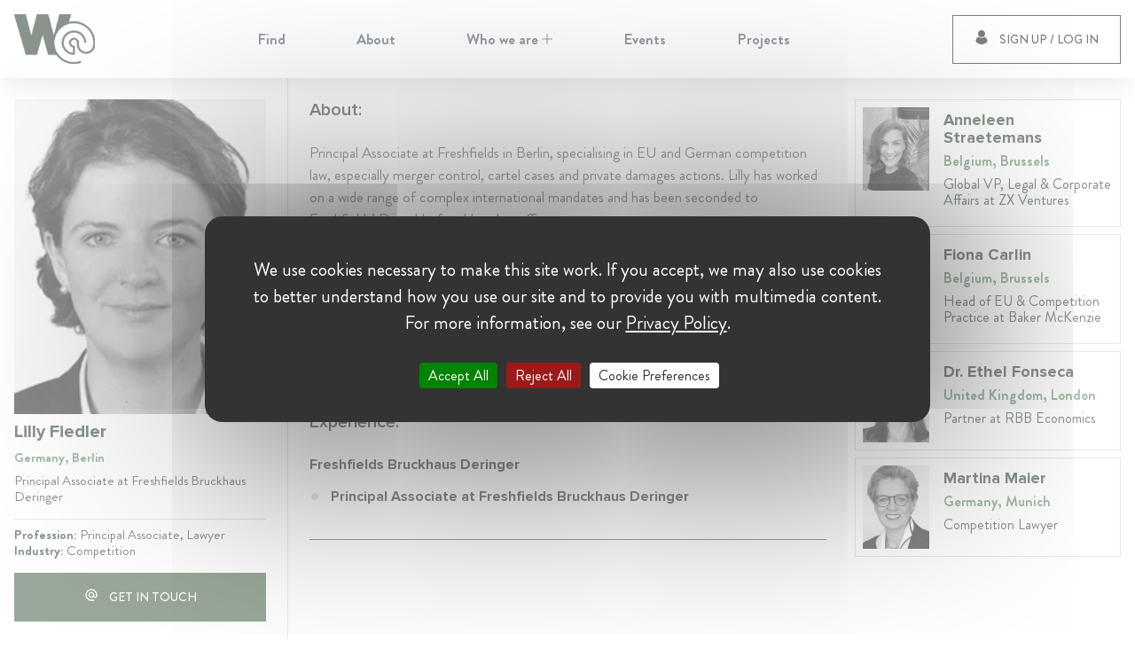

--- FILE ---
content_type: text/html; charset=utf-8
request_url: https://womenat.com/user/lilly-fiedler
body_size: 41487
content:
<!DOCTYPE html><html lang="en" class="antialiased leading-tight text-gray-900 font-body"><head><link rel="preload" href="/fonts/Brandon/Brandon_bld.eot" as="font" type="font/eot" crossorigin="anonymous"/><link rel="preload" href="/fonts/Brandon/Brandon_bld.woff2" as="font" type="font/woff2" crossorigin="anonymous"/><link rel="preload" href="/fonts/Brandon/Brandon_bld.woff" as="font" type="font/woff" crossorigin="anonymous"/><link rel="preload" href="/fonts/Brandon/Brandon_bld.ttf" as="font" type="font/ttf" crossorigin="anonymous"/><link rel="preload" href="/fonts/Brandon/Brandon_bld.svg" as="font" type="font/svg" crossorigin="anonymous"/><link rel="preload" href="/fonts/Brandon/Brandon_blk.eot" as="font" type="font/eot" crossorigin="anonymous"/><link rel="preload" href="/fonts/Brandon/Brandon_blk.woff2" as="font" type="font/woff2" crossorigin="anonymous"/><link rel="preload" href="/fonts/Brandon/Brandon_blk.woff" as="font" type="font/woff" crossorigin="anonymous"/><link rel="preload" href="/fonts/Brandon/Brandon_blk.ttf" as="font" type="font/ttf" crossorigin="anonymous"/><link rel="preload" href="/fonts/Brandon/Brandon_blk.svg" as="font" type="font/svg" crossorigin="anonymous"/><link rel="preload" href="/fonts/Brandon/Brandon_light.eot" as="font" type="font/eot" crossorigin="anonymous"/><link rel="preload" href="/fonts/Brandon/Brandon_light.woff2" as="font" type="font/woff2" crossorigin="anonymous"/><link rel="preload" href="/fonts/Brandon/Brandon_light.woff" as="font" type="font/woff" crossorigin="anonymous"/><link rel="preload" href="/fonts/Brandon/Brandon_light.ttf" as="font" type="font/ttf" crossorigin="anonymous"/><link rel="preload" href="/fonts/Brandon/Brandon_light.svg" as="font" type="font/svg" crossorigin="anonymous"/><link rel="preload" href="/fonts/Brandon/Brandon_med.eot" as="font" type="font/eot" crossorigin="anonymous"/><link rel="preload" href="/fonts/Brandon/Brandon_med.woff2" as="font" type="font/woff2" crossorigin="anonymous"/><link rel="preload" href="/fonts/Brandon/Brandon_med.woff" as="font" type="font/woff" crossorigin="anonymous"/><link rel="preload" href="/fonts/Brandon/Brandon_med.ttf" as="font" type="font/ttf" crossorigin="anonymous"/><link rel="preload" href="/fonts/Brandon/Brandon_med.svg" as="font" type="font/svg" crossorigin="anonymous"/><link rel="preload" href="/fonts/Brandon/Brandon_reg.eot" as="font" type="font/eot" crossorigin="anonymous"/><link rel="preload" href="/fonts/Brandon/Brandon_reg.woff2" as="font" type="font/woff2" crossorigin="anonymous"/><link rel="preload" href="/fonts/Brandon/Brandon_reg.woff" as="font" type="font/woff" crossorigin="anonymous"/><link rel="preload" href="/fonts/Brandon/Brandon_reg.ttf" as="font" type="font/ttf" crossorigin="anonymous"/><link rel="preload" href="/fonts/Brandon/Brandon_reg.svg" as="font" type="font/svg" crossorigin="anonymous"/><link rel="preload" href="/fonts/Brandon/Brandon_thin.eot" as="font" type="font/eot" crossorigin="anonymous"/><link rel="preload" href="/fonts/Brandon/Brandon_thin.woff2" as="font" type="font/woff2" crossorigin="anonymous"/><link rel="preload" href="/fonts/Brandon/Brandon_thin.woff" as="font" type="font/woff" crossorigin="anonymous"/><link rel="preload" href="/fonts/Brandon/Brandon_thin.ttf" as="font" type="font/ttf" crossorigin="anonymous"/><link rel="preload" href="/fonts/Brandon/Brandon_thin.svg" as="font" type="font/svg" crossorigin="anonymous"/><link rel="preload" href="/fonts/Proxima/MarkSimonsonProximaNovaBlack.eot" as="font" type="font/eot" crossorigin="anonymous"/><link rel="preload" href="/fonts/Proxima/MarkSimonsonProximaNovaBlack.woff2" as="font" type="font/woff2" crossorigin="anonymous"/><link rel="preload" href="/fonts/Proxima/MarkSimonsonProximaNovaBlack.woff" as="font" type="font/woff" crossorigin="anonymous"/><link rel="preload" href="/fonts/Proxima/MarkSimonsonProximaNovaBlack.ttf" as="font" type="font/ttf" crossorigin="anonymous"/><link rel="preload" href="/fonts/Proxima/MarkSimonsonProximaNovaBlack.svg" as="font" type="font/svg" crossorigin="anonymous"/><link rel="preload" href="/fonts/Proxima/MarkSimonsonProximaNovaBold.eot" as="font" type="font/eot" crossorigin="anonymous"/><link rel="preload" href="/fonts/Proxima/MarkSimonsonProximaNovaBold.woff2" as="font" type="font/woff2" crossorigin="anonymous"/><link rel="preload" href="/fonts/Proxima/MarkSimonsonProximaNovaBold.woff" as="font" type="font/woff" crossorigin="anonymous"/><link rel="preload" href="/fonts/Proxima/MarkSimonsonProximaNovaBold.ttf" as="font" type="font/ttf" crossorigin="anonymous"/><link rel="preload" href="/fonts/Proxima/MarkSimonsonProximaNovaBold.svg" as="font" type="font/svg" crossorigin="anonymous"/><link rel="preload" href="/fonts/Proxima/MarkSimonsonProximaNovaExtrabold.eot" as="font" type="font/eot" crossorigin="anonymous"/><link rel="preload" href="/fonts/Proxima/MarkSimonsonProximaNovaExtrabold.woff2" as="font" type="font/woff2" crossorigin="anonymous"/><link rel="preload" href="/fonts/Proxima/MarkSimonsonProximaNovaExtrabold.woff" as="font" type="font/woff" crossorigin="anonymous"/><link rel="preload" href="/fonts/Proxima/MarkSimonsonProximaNovaExtrabold.ttf" as="font" type="font/ttf" crossorigin="anonymous"/><link rel="preload" href="/fonts/Proxima/MarkSimonsonProximaNovaExtrabold.svg" as="font" type="font/svg" crossorigin="anonymous"/><link rel="preload" href="/fonts/Proxima/MarkSimonsonProximaNovaLight.eot" as="font" type="font/eot" crossorigin="anonymous"/><link rel="preload" href="/fonts/Proxima/MarkSimonsonProximaNovaLight.woff2" as="font" type="font/woff2" crossorigin="anonymous"/><link rel="preload" href="/fonts/Proxima/MarkSimonsonProximaNovaLight.woff" as="font" type="font/woff" crossorigin="anonymous"/><link rel="preload" href="/fonts/Proxima/MarkSimonsonProximaNovaLight.ttf" as="font" type="font/ttf" crossorigin="anonymous"/><link rel="preload" href="/fonts/Proxima/MarkSimonsonProximaNovaLight.svg" as="font" type="font/svg" crossorigin="anonymous"/><link rel="preload" href="/fonts/Proxima/MarkSimonsonProximaNovaRegular.eot" as="font" type="font/eot" crossorigin="anonymous"/><link rel="preload" href="/fonts/Proxima/MarkSimonsonProximaNovaRegular.woff2" as="font" type="font/woff2" crossorigin="anonymous"/><link rel="preload" href="/fonts/Proxima/MarkSimonsonProximaNovaRegular.woff" as="font" type="font/woff" crossorigin="anonymous"/><link rel="preload" href="/fonts/Proxima/MarkSimonsonProximaNovaRegular.ttf" as="font" type="font/ttf" crossorigin="anonymous"/><link rel="preload" href="/fonts/Proxima/MarkSimonsonProximaNovaRegular.svg" as="font" type="font/svg" crossorigin="anonymous"/><link rel="preload" href="/fonts/Proxima/MarkSimonsonProximaNovaSemibold.eot" as="font" type="font/eot" crossorigin="anonymous"/><link rel="preload" href="/fonts/Proxima/MarkSimonsonProximaNovaSemibold.woff2" as="font" type="font/woff2" crossorigin="anonymous"/><link rel="preload" href="/fonts/Proxima/MarkSimonsonProximaNovaSemibold.woff" as="font" type="font/woff" crossorigin="anonymous"/><link rel="preload" href="/fonts/Proxima/MarkSimonsonProximaNovaSemibold.ttf" as="font" type="font/ttf" crossorigin="anonymous"/><link rel="preload" href="/fonts/Proxima/MarkSimonsonProximaNovaSemibold.svg" as="font" type="font/svg" crossorigin="anonymous"/><link rel="preload" href="/fonts/Proxima/MarkSimonsonProximaNovaThin.eot" as="font" type="font/eot" crossorigin="anonymous"/><link rel="preload" href="/fonts/Proxima/MarkSimonsonProximaNovaThin.woff2" as="font" type="font/woff2" crossorigin="anonymous"/><link rel="preload" href="/fonts/Proxima/MarkSimonsonProximaNovaThin.woff" as="font" type="font/woff" crossorigin="anonymous"/><link rel="preload" href="/fonts/Proxima/MarkSimonsonProximaNovaThin.ttf" as="font" type="font/ttf" crossorigin="anonymous"/><link rel="preload" href="/fonts/Proxima/MarkSimonsonProximaNovaThin.svg" as="font" type="font/svg" crossorigin="anonymous"/><script src="/tarteaucitron/tarteaucitron.min.js" type="443f27a656c41502a7a0c844-text/javascript"></script><script type="443f27a656c41502a7a0c844-text/javascript">
              tarteaucitron.init({
                "privacyUrl": "https://womenat.com/w-at-privacy-notice", /* Privacy policy url */
                "bodyPosition": "bottom", /* or top to bring it as first element for accessibility */

                "hashtag": "#tarteaucitron", /* Open the panel with this hashtag */
                "cookieName": "tarteaucitron", /* Cookie name */
        
                "orientation": "middle", /* Banner position (top - bottom) */
          
                "groupServices": false, /* Group services by category */
                "showDetailsOnClick": false, /* Click to expand the description */
                "serviceDefaultState": "wait", /* Default state (true - wait - false) */
                              
                "showAlertSmall": false, /* Show the small banner on bottom right */
                "cookieslist": false, /* Show the cookie list */
                              
                "closePopup": false, /* Show a close X on the banner */

                "showIcon": true, /* Show cookie icon to manage cookies */
                //"iconSrc": "", /* Optionnal: URL or base64 encoded image */
                "iconPosition": "BottomRight", /* BottomRight, BottomLeft, TopRight and TopLeft */

                "adblocker": false, /* Show a Warning if an adblocker is detected */
                              
                "DenyAllCta" : true, /* Show the deny all button */
                "AcceptAllCta" : true, /* Show the accept all button when highPrivacy on */
                "highPrivacy": true, /* HIGHLY RECOMMANDED Disable auto consent */
                "alwaysNeedConsent": false, /* Ask the consent for "Privacy by design" services */
                              
                "handleBrowserDNTRequest": false, /* If Do Not Track == 1, disallow all */

                "removeCredit": true, /* Remove credit link */
                "moreInfoLink": true, /* Show more info link */

                "useExternalCss": false, /* If false, the tarteaucitron.css file will be loaded */
                "useExternalJs": false, /* If false, the tarteaucitron.js file will be loaded */

                //"cookieDomain": ".my-multisite-domaine.fr", /* Shared cookie for multisite */
                              
                "readmoreLink": "", /* Change the default readmore link */

                "mandatory": false, /* Show a message about mandatory cookies */
                "mandatoryCta": true, /* Show the disabled accept button when mandatory on */
        
                //"customCloserId": "", /* Optional a11y: Custom element ID used to open the panel */
              
                "googleConsentMode": true, /* Enable Google Consent Mode v2 for Google ads and GA4 */
              
                "partnersList": false /* Show the number of partners on the popup/middle banner */
              });
                
              tarteaucitron.user.multiplegtagUa = ['G-EJK0PV4BGF'];
              (tarteaucitron.job = tarteaucitron.job || []).push('multiplegtag');
          </script><meta content="Da5Cg2iWRa8CLOW63hF43tQwrhauz8Gi654eyq4-p7Y" name="google-site-verification"/><meta content="/favicons/browserconfig.xml" name="msapplication-config"/><link href="/favicons/apple-touch-icon.png" rel="apple-touch-icon" sizes="180x180"/><link href="/favicons/favicon-32x32.png" rel="icon" sizes="32x32" type="image/png"/><link href="/favicons/favicon-16x16.png" rel="icon" sizes="16x16" type="image/png"/><link href="/favicons/site.webmanifest" rel="manifest"/><link color="#5bbad5" href="/favicons/safari-pinned-tab.svg" rel="mask-icon"/><link rel="shortcut icon" href="/favicons/favicon.ico"/><meta name="twitter:card" content="summary_large_image"/><meta name="twitter:site" content="@W_AT_World"/><meta name="twitter:creator" content="@W_AT_World"/><meta property="og:image:alt" content="Womenat | Enable women professionals to be easily found based on merit."/><meta property="og:site_name" content="Womenat"/><meta charSet="utf-8"/><meta name="viewport" content="initial-scale=1.0, width=device-width"/><title>Lilly Fiedler | Womenat</title><meta name="robots" content="index,follow"/><meta name="googlebot" content="index,follow"/><meta name="description" content="Principal Associate at Freshfields in Berlin, specialising in EU and German competition law, especially merger control, cartel cases and private damages actions. Lilly has worked on a wide range of complex international mandates and has been seconded to Freshfields’ Düsseldorf and London offices."/><meta property="og:url" content="https://womenat.com/user/lilly-fiedler"/><meta property="og:type" content="profile"/><meta property="og:title" content="Lilly Fiedler"/><meta property="og:description" content="Principal Associate at Freshfields in Berlin, specialising in EU and German competition law, especially merger control, cartel cases and private damages actions. Lilly has worked on a wide range of complex international mandates and has been seconded to Freshfields’ Düsseldorf and London offices."/><meta property="og:image" content="https://womenat.s3.eu-central-1.amazonaws.com/Lilly_Fiedler_edited_edited_d0b423716d.png"/><meta property="og:image:width" content="189"/><meta property="og:image:height" content="256"/><link rel="preload" as="image" imagesrcset="/_next/image?url=%2Ffooter_bg.jpg&amp;w=640&amp;q=25 640w, /_next/image?url=%2Ffooter_bg.jpg&amp;w=750&amp;q=25 750w, /_next/image?url=%2Ffooter_bg.jpg&amp;w=828&amp;q=25 828w, /_next/image?url=%2Ffooter_bg.jpg&amp;w=1080&amp;q=25 1080w, /_next/image?url=%2Ffooter_bg.jpg&amp;w=1200&amp;q=25 1200w, /_next/image?url=%2Ffooter_bg.jpg&amp;w=1920&amp;q=25 1920w, /_next/image?url=%2Ffooter_bg.jpg&amp;w=2048&amp;q=25 2048w, /_next/image?url=%2Ffooter_bg.jpg&amp;w=3840&amp;q=25 3840w" imagesizes="100vw"/><meta name="next-head-count" content="26"/><link rel="preload" href="/_next/static/css/75e0228d577d162359cb.css" as="style"/><link rel="stylesheet" href="/_next/static/css/75e0228d577d162359cb.css" data-n-g=""/><noscript data-n-css=""></noscript><link rel="preload" href="/_next/static/chunks/main-48ffde0b338fba2cf278.js" as="script"/><link rel="preload" href="/_next/static/chunks/webpack-9bf29988c67da1e0b6f4.js" as="script"/><link rel="preload" href="/_next/static/chunks/framework.7e37e8d6c15c335761c5.js" as="script"/><link rel="preload" href="/_next/static/chunks/36a89214.182cbcf1436991ebe821.js" as="script"/><link rel="preload" href="/_next/static/chunks/777cf710.667855571af6c4a238ee.js" as="script"/><link rel="preload" href="/_next/static/chunks/012fc73f1dd25e11877c701d48cd809533a5d64a.4c04749c450dc50e63dd.js" as="script"/><link rel="preload" href="/_next/static/chunks/0fd0b366633865feeaa9ec9b90f609a2bfccb1a9.2242afd6c657df3c0a54.js" as="script"/><link rel="preload" href="/_next/static/chunks/2c83eef3048c16238ae2eb6ff61b95f2a1597ffe.611da170c3e1790e17e6.js" as="script"/><link rel="preload" href="/_next/static/chunks/226a906777da31be137cbcd37459b963767c49e2.29c613ae3b2253b97a0a.js" as="script"/><link rel="preload" href="/_next/static/chunks/64b2cae6f3c7b8695e72ee27fa2f8ede95892f85.4af7d9ccb0f1f624f51d.js" as="script"/><link rel="preload" href="/_next/static/chunks/b07e196b30ed1266cd2a3ccbf932cb51c00071eb.11c27a0d0f0332f06469.js" as="script"/><link rel="preload" href="/_next/static/chunks/78bf466f61057524dd8f668542e25ae3795ee8cb.0c330ab4e6c87c33e71e.js" as="script"/><link rel="preload" href="/_next/static/chunks/e47afd4b7554325a461faf029dfe5cfcfc6ad9cd.049f113f420d62fba910.js" as="script"/><link rel="preload" href="/_next/static/chunks/d12e119822df0d1ea8475dcf20eeed9c82f36173.c35dbf0097fe0273692f.js" as="script"/><link rel="preload" href="/_next/static/chunks/033f869c0cc364627d93bd7d05534baade1e7634.852b7f154732354fd282.js" as="script"/><link rel="preload" href="/_next/static/chunks/pages/_app-1652bc6bdfcac6f2618d.js" as="script"/><link rel="preload" href="/_next/static/chunks/75fc9c18.86a286c289467d0e804d.js" as="script"/><link rel="preload" href="/_next/static/chunks/d52def9da5a65ab582282a42f1c85b45b813c68c.d8e63869e18d216b8a8b.js" as="script"/><link rel="preload" href="/_next/static/chunks/d27403eb00f9964b859a8b93300aac7009d23849.564d4dbf63a3ed28636a.js" as="script"/><link rel="preload" href="/_next/static/chunks/pages/user/%5Bslug%5D-d0f5a161d00e8a8e6ff0.js" as="script"/></head><body class="font-body text-text-100 variant-regular"><div id="__next"><div class="flex flex-col justify-between min-h-100vh"><header class="header bg-white w-full flex top-0 z-10 h-60 xl:h-88 shadow-xl absolute"><div class="w-full xl:container flex"><div class="relative flex flex-row justify-center w-full mx-auto xl:justify-between"><div class="flex items-center cursor-pointer logo"><img class="max-h-30px md:max-h-44px xl:max-h-56px w-auto" id="logo" src="/green_logo.svg" alt="W@"/></div><div class="flex-row justify-center hidden mx-4 menu xl:flex"><ul class="flex flex-row main-menu"><li class="flex relative font-bold transition duration-100"><a class="flex items-center px-10 text-gray-800 hover:underline hover:text-main-green-100" href="/find"><span>Find</span></a></li><li class="flex relative font-bold transition duration-100"><a class="flex items-center px-10 text-gray-800 hover:underline hover:text-main-green-100" href="/about"><span>About</span></a></li><li class="flex relative font-bold transition duration-100"><a class="flex items-center px-10 text-gray-800 hover:underline hover:text-main-green-100" href="#"><span>Who we are<svg class="icon w-3 ml-1 align-baseline" style="display:inline-block;stroke:currentColor;fill:currentColor" viewBox="0 0 1024 1024"><path d="M552 472v-472h-80v472h-472v80h472v472h80v-472h472v-80h-472z"></path></svg></span></a></li><li class="flex relative font-bold transition duration-100"><a class="flex items-center px-10 text-gray-800 hover:underline hover:text-main-green-100" href="/events"><span>Events</span></a></li><li class="flex relative font-bold transition duration-100"><a class="flex items-center px-10 text-gray-800 hover:underline hover:text-main-green-100" href="/projects"><span>Projects</span></a></li></ul></div><div class="absolute flex h-full xl:relative right-4 xl:right-0 xl:h-auto"><div class="flex items-center"><button class="btn border-solid border-black border 
    hover:bg-main-green-100 hover:text-white hover:border-main-green-100 px-3 py-2 xl:px-6 xl:py-4" type="button"><span class="xl:mr-3"><svg class="icon" style="display:inline-block;stroke:currentColor;fill:currentColor" viewBox="0 0 1024 1024"><path d="M936.226 808.437l-3.43 4.142c-112.998 136.317-263.509 211.422-423.725 211.422-160.239 0-310.727-75.082-423.746-211.422l-3.408-4.142 0.805-5.308c21.823-143.115 96.191-258.086 209.399-323.792l8.048-4.664 6.414 6.758c53.468 56.401 125.375 87.434 202.465 87.434s148.998-31.056 202.462-87.434l6.417-6.758 8.050 4.664c113.209 65.706 187.574 180.676 209.419 323.792l0.831 5.308zM509.071 511.393c140.213 0 254.298-114.706 254.298-255.684s-114.085-255.709-254.298-255.709c-140.215 0-254.3 114.73-254.3 255.685s114.084 255.708 254.3 255.708z"></path></svg></span><span class="hidden xl:inline-block">Sign up / Log in</span><div class="square-spinner"><div class="rhombus"></div><div class="rhombus"></div><div class="rhombus"></div></div></button></div></div></div></div></header><div class="xl:hidden"><div><div class="bm-overlay" style="position:fixed;z-index:1000;width:100%;height:100%;background:rgba(0, 0, 0, 0.3);opacity:0;-moz-transform:translate3d(100%, 0, 0);-ms-transform:translate3d(100%, 0, 0);-o-transform:translate3d(100%, 0, 0);-webkit-transform:translate3d(100%, 0, 0);transform:translate3d(100%, 0, 0);transition:opacity 0.3s, transform 0s 0.3s"></div><div><div class="bm-burger-button" style="z-index:1000"><button id="react-burger-menu-btn" style="position:absolute;left:0;top:0;z-index:1;width:100%;height:100%;margin:0;padding:0;border:none;font-size:0;background:transparent;cursor:pointer">Open Menu</button><span><span class="bm-burger-bars" style="position:absolute;height:20%;left:0;right:0;top:0%;opacity:1"></span><span class="bm-burger-bars" style="position:absolute;height:20%;left:0;right:0;top:40%;opacity:1"></span><span class="bm-burger-bars" style="position:absolute;height:20%;left:0;right:0;top:80%;opacity:1"></span></span></div></div><div id="" class="bm-menu-wrap" style="position:fixed;right:inherit;z-index:1100;width:300px;height:100%;-moz-transform:translate3d(-100%, 0, 0);-ms-transform:translate3d(-100%, 0, 0);-o-transform:translate3d(-100%, 0, 0);-webkit-transform:translate3d(-100%, 0, 0);transform:translate3d(-100%, 0, 0);transition:all 0.5s" aria-hidden="true"><div class="bm-menu" style="height:100%;box-sizing:border-box;overflow:auto"><nav class="bm-item-list" style="height:100%"></nav></div><div><div class="bm-cross-button" style="position:absolute;width:24px;height:24px;right:8px;top:8px"><button id="react-burger-cross-btn" style="position:absolute;left:0;top:0;z-index:1;width:100%;height:100%;margin:0;padding:0;border:none;font-size:0;background:transparent;cursor:pointer" tabindex="-1">Close Menu</button><svg class="icon bm-cross p-1" style="display:inline-block;stroke:currentColor;fill:currentColor;width:100%;height:100%" viewBox="0 0 1024 1024"><path d="M1024 60.333l-60.331-60.333-451.669 451.667-451.667-451.667-60.333 60.333 451.667 451.667-451.667 451.669 60.333 60.331 451.667-451.667 451.669 451.667 60.331-60.331-451.667-451.669 451.667-451.667z"></path></svg></div></div></div></div></div><span></span><main class="relative mt-60px xl:mt-88px min-h-400"><div class="container fade-in"><div class="flex flex-wrap -mx-2"><div class="z-30 w-full px-2 md:w-5/12 lg:w-1/4"><div class="relative w-full h-full mb-8 md:mb-0"><div class="w-full h-full md:pb-20 md:left-0 md:top-0 md:absolute"><div class="sticky md:pr-4 md:top-88px"><div class="pt-6"><div class="flex flex-row mb-2 md:flex-col"><div class="w-full pb-2 mr-4 md:mr-0 max-w-135 md:max-w-none"><div class="relative w-full grayscale-100 pb-5/4"><div style="display:block;overflow:hidden;position:absolute;top:0;left:0;bottom:0;right:0;box-sizing:border-box;margin:0"><img alt="Lilly Fiedler" src="[data-uri]" decoding="async" style="visibility:hidden;position:absolute;top:0;left:0;bottom:0;right:0;box-sizing:border-box;padding:0;border:none;margin:auto;display:block;width:0;height:0;min-width:100%;max-width:100%;min-height:100%;max-height:100%;object-fit:cover"/></div></div></div><div class="w-full mb-2 md:mb-0"><div class="pb-2"><h1 class="mb-2 font-bold variant-h3">Lilly Fiedler</h1><div class="mb-2 font-bold variant-caption text-main-green-100">Germany, Berlin</div><div class="mb-2 text-left variant-caption text-dark-green-100">Principal Associate at Freshfields Bruckhaus Deringer</div></div><div class="py-2 border-t border-gray-400 variant-caption"><div class="font-bold text-dark-green-100">Profession: <span class="font-normal">Principal Associate, Lawyer</span></div><div class="font-bold text-dark-green-100">Industry: <span class="font-normal">Competition</span></div></div></div></div><button class="btn bg-main-green-200 border-solid border border-main-green-200 hover:border-main-green-100 text-white hover:bg-main-green-100 w-full" type="submit"><span class="mr-3"><svg class="icon" style="display:inline-block;stroke:currentColor;fill:currentColor" viewBox="0 0 1024 1024"><path d="M512 85.333c-235.52 0-426.667 191.147-426.667 426.667s191.147 426.667 426.667 426.667h213.333v-85.333h-213.333c-185.173 0-341.333-156.16-341.333-341.333s156.16-341.333 341.333-341.333c185.173 0 341.333 156.16 341.333 341.333v61.013c0 33.707-30.293 66.987-64 66.987s-64-33.28-64-66.987v-61.013c0-117.76-95.573-213.333-213.333-213.333s-213.333 95.573-213.333 213.333c0 117.76 95.573 213.333 213.333 213.333 58.88 0 112.64-23.893 151.040-62.72 27.733 37.973 75.52 62.72 126.293 62.72 84.053 0 149.333-68.267 149.333-152.32v-61.013c0-235.52-191.147-426.667-426.667-426.667zM512 640c-70.827 0-128-57.173-128-128s57.173-128 128-128c70.827 0 128 57.173 128 128s-57.173 128-128 128z"></path></svg></span><span class="">Get in touch</span><div class="square-spinner"><div class="rhombus"></div><div class="rhombus"></div><div class="rhombus"></div></div></button></div></div></div></div></div><div class="z-10 w-full px-2 pb-10 border-gray-400 md:border-l md:pb-20 md:w-7/12 lg:w-2/4 md:min-h-800"><div class="md:pt-6 md:pl-4 lg:px-4"><div class="pb-8 border-b border-main-green-200"><div class="flex justify-between pb-6"><p class="font-semibold variant-h3">About:</p></div><p>Principal Associate at Freshfields in Berlin, specialising in EU and German competition law, especially merger control, cartel cases and private damages actions. Lilly has worked on a wide range of complex international mandates and has been seconded to Freshfields’ Düsseldorf and London offices.</p></div><div class="pt-5 pb-8 border-b border-main-green-200"><p class="pb-6 font-semibold variant-h3">W@ events participation:</p><div class="flex-wrap mb-4 flex last:mb-0"><div class="w-full"><a class="block w-full h-full hover:no-underline grayscale-card event-mini-card" href="/w-at-comp-de-talk-damages-claims"><div class="flex flex-wrap mb-4 last:mb-0"><div class="w-full"><p class="mb-2 font-bold variant-h5 event-mini-card-title">W@CompetitionDE Talk Cartel Damage Claims in Germany</p><div class="flex variant-secondary font-bold"><span class="flex mr-4 text-main-green-100"><svg class="icon mr-1" style="display:inline-block;stroke:currentColor;fill:currentColor" viewBox="0 0 1024 1024"><path d="M127.998 160.003v-128.003c0-17.689 14.31-32 32.004-32 17.686 0 31.996 14.311 31.996 32v128.003c0 17.686-14.31 31.996-31.996 31.996-17.694 0.002-32.004-14.31-32.004-31.996zM672 192.001c17.684 0 32-14.31 32-31.996v-128.005c0-17.689-14.316-32-32-32-17.69 0-32.010 14.311-32.010 32v128.003c0 17.686 14.321 31.998 32.010 31.998zM1023.995 767.99c0 141.394-114.621 256.010-256 256.010-141.368 0-255.997-114.616-255.997-256.010 0-141.368 114.629-255.991 255.997-255.991 141.379 0 256 114.622 256 255.991zM960 767.99c0-105.856-86.124-191.995-192.005-191.995-105.871 0-191.995 86.134-191.995 191.995 0 105.882 86.124 192.010 191.995 192.010 105.882 0 192.005-86.129 192.005-192.010zM256.001 384.001h-128.003v127.998h128.003v-127.998zM127.998 704h128.003v-128.005h-128.003v128.005zM319.997 511.999h128.005v-127.998h-128.005v127.998zM319.997 704h128.005v-128.005h-128.005v128.005zM64.003 761.631v-441.633h703.992v128.003h64.005v-249.622c0-38.876-31.007-70.381-69.315-70.381h-26.691v32.007c0 35.246-28.692 63.998-63.99 63.998-35.308 0-64-28.752-64-63.998v-32.007h-384.009v32.007c0 35.246-28.687 63.998-63.992 63.998-35.313 0-64.002-28.752-64.002-63.998v-32.007h-26.659c-38.308 0-69.344 31.504-69.344 70.381v563.252c0 38.748 31.036 70.374 69.344 70.374h378.658v-64.010h-378.658c-2.899-0.005-5.341-2.995-5.341-6.364zM639.99 511.999v-127.998h-127.99v127.998h127.99zM863.995 767.99h-96v-96c0-17.679-14.31-31.99-32-31.99s-31.995 14.31-31.995 31.99v128.015c0 17.679 14.305 32 31.995 32h128c17.69 0 32-14.321 32-32 0-17.69-14.31-32.015-32-32.015z"></path></svg>Oct 19, 2017</span><span class="flex mr-4 text-main-green-100"><svg class="icon mr-1" style="display:inline-block;stroke:currentColor;fill:currentColor" viewBox="0 0 1024 1024"><path d="M512 0c-211.75 0-384 172.27-384 384 0 283.29 354.292 620 369.376 634.208 4.124 3.853 9.374 5.792 14.624 5.792s10.5-1.939 14.626-5.792c15.082-14.208 369.374-350.918 369.374-634.208 0-211.73-172.25-384-384-384zM512 597.334c-117.626 0-213.334-95.708-213.334-213.334s95.709-213.334 213.334-213.334c117.624 0 213.331 95.709 213.331 213.334s-95.705 213.334-213.331 213.334z"></path></svg>Germany, Düsseldorf</span></div></div></div></a></div></div></div><div class="pt-5 pb-8 border-b border-main-green-200"><div class="flex justify-between"><p class="font-semibold variant-h3">Experience:</p></div><div class="pb-1"><p class="pb-3 font-bold variant-h5 mt-6">Freshfields Bruckhaus Deringer</p><div class="flex"><div class="relative"><div class="flex-col w-6"><div class="w-3 z-10 absolute top-6px left-0 h-3 border-2 border-white bg-gray-400 rounded-full"></div></div></div><div class="w-auto"><div class="pb-0"><p class="font-bold variant-h5">Principal Associate at Freshfields Bruckhaus Deringer</p></div></div></div></div></div></div></div><div class="w-full px-2 lg:w-1/4"><div class="relative w-full h-full"><div class="w-full h-full lg:left-0 lg:top-0 lg:absolute"><div class="sticky top-88px"><div class="md:pt-6"><div class="pb-8 md:pb-20"><div class="flex flex-wrap w-full"><div class="w-full pb-2 sm:w-1/2 lg:w-full"><a class="block w-full h-full hover:no-underline" href="/user/anneleen-straetmans"><div class="flex h-full px-2 border border-solid border-stroke-100 card-item"><div class="w-full py-2" style="max-width:75px"><div class="relative w-full grayscale-100 pb-5/4"><div style="display:block;overflow:hidden;position:absolute;top:0;left:0;bottom:0;right:0;box-sizing:border-box;margin:0"><img alt="Anneleen Straetemans" src="[data-uri]" decoding="async" style="visibility:hidden;position:absolute;top:0;left:0;bottom:0;right:0;box-sizing:border-box;padding:0;border:none;margin:auto;display:block;width:0;height:0;min-width:100%;max-width:100%;min-height:100%;max-height:100%;object-fit:cover"/></div></div></div><div class="flex flex-col items-start justify-between w-full py-3 pl-4"><div class="text-left"><div class="mb-2 font-bold variant-h4">Anneleen Straetemans</div><div class="mb-2 font-bold variant-secondary text-main-green-100">Belgium, Brussels</div><div class="mb-2 text-left variant-secondary text-dark-green-100">Global VP, Legal &amp; Corporate Affairs at ZX Ventures</div></div></div></div></a></div><div class="w-full pb-2 sm:w-1/2 lg:w-full"><a class="block w-full h-full hover:no-underline" href="/user/fiona-carlin"><div class="flex h-full px-2 border border-solid border-stroke-100 card-item"><div class="w-full py-2" style="max-width:75px"><div class="relative w-full grayscale-100 pb-5/4"><div style="display:block;overflow:hidden;position:absolute;top:0;left:0;bottom:0;right:0;box-sizing:border-box;margin:0"><img alt="Fiona Carlin" src="[data-uri]" decoding="async" style="visibility:hidden;position:absolute;top:0;left:0;bottom:0;right:0;box-sizing:border-box;padding:0;border:none;margin:auto;display:block;width:0;height:0;min-width:100%;max-width:100%;min-height:100%;max-height:100%;object-fit:cover"/></div></div></div><div class="flex flex-col items-start justify-between w-full py-3 pl-4"><div class="text-left"><div class="mb-2 font-bold variant-h4">Fiona Carlin</div><div class="mb-2 font-bold variant-secondary text-main-green-100">Belgium, Brussels</div><div class="mb-2 text-left variant-secondary text-dark-green-100">Head of EU &amp; Competition Practice at Baker McKenzie</div></div></div></div></a></div><div class="w-full pb-2 sm:w-1/2 lg:w-full"><a class="block w-full h-full hover:no-underline" href="/user/ethel-fonseca"><div class="flex h-full px-2 border border-solid border-stroke-100 card-item"><div class="w-full py-2" style="max-width:75px"><div class="relative w-full grayscale-100 pb-5/4"><div style="display:block;overflow:hidden;position:absolute;top:0;left:0;bottom:0;right:0;box-sizing:border-box;margin:0"><img alt="Dr. Ethel Fonseca" src="[data-uri]" decoding="async" style="visibility:hidden;position:absolute;top:0;left:0;bottom:0;right:0;box-sizing:border-box;padding:0;border:none;margin:auto;display:block;width:0;height:0;min-width:100%;max-width:100%;min-height:100%;max-height:100%;object-fit:cover"/></div></div></div><div class="flex flex-col items-start justify-between w-full py-3 pl-4"><div class="text-left"><div class="mb-2 font-bold variant-h4">Dr. Ethel Fonseca</div><div class="mb-2 font-bold variant-secondary text-main-green-100">United Kingdom, London</div><div class="mb-2 text-left variant-secondary text-dark-green-100">Partner at RBB Economics</div></div></div></div></a></div><div class="w-full pb-2 sm:w-1/2 lg:w-full"><a class="block w-full h-full hover:no-underline" href="/user/martina-maier"><div class="flex h-full px-2 border border-solid border-stroke-100 card-item"><div class="w-full py-2" style="max-width:75px"><div class="relative w-full grayscale-100 pb-5/4"><div style="display:block;overflow:hidden;position:absolute;top:0;left:0;bottom:0;right:0;box-sizing:border-box;margin:0"><img alt="Martina Maier" src="[data-uri]" decoding="async" style="visibility:hidden;position:absolute;top:0;left:0;bottom:0;right:0;box-sizing:border-box;padding:0;border:none;margin:auto;display:block;width:0;height:0;min-width:100%;max-width:100%;min-height:100%;max-height:100%;object-fit:cover"/></div></div></div><div class="flex flex-col items-start justify-between w-full py-3 pl-4"><div class="text-left"><div class="mb-2 font-bold variant-h4">Martina Maier</div><div class="mb-2 font-bold variant-secondary text-main-green-100">Germany, Munich</div><div class="mb-2 text-left variant-secondary text-dark-green-100">Competition Lawyer </div></div></div></div></a></div></div></div></div></div></div></div></div></div></div><div class="absolute top-0 bottom-0 left-0 sticky-social-icons" style="top:undefinedpx"><div class="sticky flex flex-col items-center justify-center pt-16 top-88px"><div class="mb-20 font-bold uppercase transform -rotate-90 opacity-50 text-dark-green-100">Follow us</div><a href="https://www.facebook.com/w.at.womenat/"><svg class="icon w-6 mb-6 opacity-50 text-dark-green-100 hover:text-main-green-100" style="display:inline-block;stroke:currentColor;fill:currentColor" viewBox="0 0 1024 1024"><path d="M753.852 512.384h-147.297v511.616h-218.243v-511.616h-103.867v-180.736h103.867v-116.992c0-83.776 40.798-214.656 220.217-214.656l161.678 0.64v175.488h-117.333c-19.12 0-46.319 9.28-46.319 49.28v106.24h166.411l-19.115 180.736z"></path></svg></a><a href="https://www.linkedin.com/company/women-at/"><svg class="icon w-6 mb-6 opacity-50 text-dark-green-100 hover:text-main-green-100" style="display:inline-block;stroke:currentColor;fill:currentColor" viewBox="0 0 1024 1024"><path d="M26.076 328.222h201.426v695.465h-201.426v-695.465zM121.646 241.306h-1.458c-72.915 0-120.187-53.164-120.187-120.489 0-68.701 48.67-120.817 123.043-120.817 74.312 0 120.005 51.985 121.463 120.62 0 67.325-47.151 120.686-122.861 120.686zM1024 1023.994h-228.403v-359.959c0-94.202-35.732-158.444-114.295-158.444-60.092 0-93.514 43.332-109.067 85.222-5.833 14.945-4.922 35.857-4.922 56.832v376.348h-226.278c0 0 2.917-637.58 0-695.53h226.278v109.148c13.37-47.724 85.676-115.834 201.064-115.834 143.155 0 255.625 100.102 255.625 315.446v386.77z"></path></svg></a><a href="https://twitter.com/W_AT_World"><svg class="icon w-6 mb-6 opacity-50 text-dark-green-100 hover:text-main-green-100" style="display:inline-block;stroke:currentColor;fill:currentColor" viewBox="0 0 1024 1024"><path d="M1024 158.632c-17.601 9.846-68.801 29.538-116.799 34.462 30.401-16.41 76.8-73.846 88.001-118.154-30.401 19.692-97.604 47.59-131.203 47.59-39.999-39.385-92.803-65.641-153.6-65.641-116.799 0-211.2 96.82-211.2 216.615 0 16.41 1.6 32.82 4.8 47.59-158.4-4.923-344-85.333-448-224.82-64 113.231-8 239.59 64 285.538-24 3.282-70.4-1.641-91.2-22.975-1.6 75.488 33.6 175.589 163.2 211.69-25.6 13.13-68.8 9.847-88 6.565 6.4 64 94.4 147.695 188.801 147.695-33.6 39.384-148.8 113.232-292.8 90.254 97.6 60.718 211.2 95.181 331.2 95.181 340.8 0 604.798-283.898 591.998-633.436v-8.205c28.803-19.692 70.4-59.077 100.801-109.949z"></path></svg></a></div></div></main><footer class="relative overflow-hidden text-white main-footer"><div style="display:block;overflow:hidden;position:absolute;top:0;left:0;bottom:0;right:0;box-sizing:border-box;margin:0"><img alt="Enable women professionals to be easily found based on merit." src="/_next/image?url=%2Ffooter_bg.jpg&amp;w=3840&amp;q=25" sizes="100vw" srcSet="/_next/image?url=%2Ffooter_bg.jpg&amp;w=640&amp;q=25 640w, /_next/image?url=%2Ffooter_bg.jpg&amp;w=750&amp;q=25 750w, /_next/image?url=%2Ffooter_bg.jpg&amp;w=828&amp;q=25 828w, /_next/image?url=%2Ffooter_bg.jpg&amp;w=1080&amp;q=25 1080w, /_next/image?url=%2Ffooter_bg.jpg&amp;w=1200&amp;q=25 1200w, /_next/image?url=%2Ffooter_bg.jpg&amp;w=1920&amp;q=25 1920w, /_next/image?url=%2Ffooter_bg.jpg&amp;w=2048&amp;q=25 2048w, /_next/image?url=%2Ffooter_bg.jpg&amp;w=3840&amp;q=25 3840w" decoding="async" style="visibility:inherit;position:absolute;top:0;left:0;bottom:0;right:0;box-sizing:border-box;padding:0;border:none;margin:auto;display:block;width:0;height:0;min-width:100%;max-width:100%;min-height:100%;max-height:100%;object-fit:cover"/></div><div class="absolute inset-0 bg-w-gradient"></div><div class="relative flex footer-inner"><div class="container flex mx-auto"><div class="flex flex-col items-center w-full"><div class="flex-grow w-full py-10 mx-auto text-center md:py-20 max-w-850px"><div class="mb-6 font-light md:mb-8 lg:mb-12 variant-special"><p>Don&#x27;t miss <strong>W@ news</strong> – subscribe here:</p></div><div class="mx-auto mb-10"><div><form action="#"><div class="flex flex-wrap -mx-2"><div class="w-full px-2 mx-auto lg:w-5/12"><div class="mb-6"><div class="field-underlined"><div class="left"><svg class="icon" style="display:inline-block;stroke:currentColor;fill:currentColor" viewBox="0 0 1024 1024"><path d="M512 85.333c-235.52 0-426.667 191.147-426.667 426.667s191.147 426.667 426.667 426.667h213.333v-85.333h-213.333c-185.173 0-341.333-156.16-341.333-341.333s156.16-341.333 341.333-341.333c185.173 0 341.333 156.16 341.333 341.333v61.013c0 33.707-30.293 66.987-64 66.987s-64-33.28-64-66.987v-61.013c0-117.76-95.573-213.333-213.333-213.333s-213.333 95.573-213.333 213.333c0 117.76 95.573 213.333 213.333 213.333 58.88 0 112.64-23.893 151.040-62.72 27.733 37.973 75.52 62.72 126.293 62.72 84.053 0 149.333-68.267 149.333-152.32v-61.013c0-235.52-191.147-426.667-426.667-426.667zM512 640c-70.827 0-128-57.173-128-128s57.173-128 128-128c70.827 0 128 57.173 128 128s-57.173 128-128 128z"></path></svg></div><input name="email" value="" class="border-gray-300" placeholder="Email address"/><div class="right"><button type="submit" class="p-1 pb-0 block w-36px h-36px"><svg class="icon w-5" style="display:inline-block;stroke:currentColor;fill:currentColor" viewBox="0 0 1024 1024"><path d="M512 170.667l-60.16 60.16 238.080 238.507h-519.253v85.333h519.253l-238.080 238.507 60.16 60.16 341.333-341.333-341.333-341.333z"></path></svg></button></div></div></div></div></div></form></div></div><div class="flex flex-wrap justify-center -mx-2 md:-mx-5"><div class="w-full px-2 mb-4 md:mb-0 md:px-5 max-w-300"><button class="btn text-main-green-100 border-solid border-white border border-white 
  bg-white hover:text-white hover:bg-transparent hover:border-none w-full max-w-300" type="button"><span class="mr-3"><svg class="icon" style="display:inline-block;stroke:currentColor;fill:currentColor" viewBox="0 0 1024 1024"><path d="M936.226 808.437l-3.43 4.142c-112.998 136.317-263.509 211.422-423.725 211.422-160.239 0-310.727-75.082-423.746-211.422l-3.408-4.142 0.805-5.308c21.823-143.115 96.191-258.086 209.399-323.792l8.048-4.664 6.414 6.758c53.468 56.401 125.375 87.434 202.465 87.434s148.998-31.056 202.462-87.434l6.417-6.758 8.050 4.664c113.209 65.706 187.574 180.676 209.419 323.792l0.831 5.308zM509.071 511.393c140.213 0 254.298-114.706 254.298-255.684s-114.085-255.709-254.298-255.709c-140.215 0-254.3 114.73-254.3 255.685s114.084 255.708 254.3 255.708z"></path></svg></span><span class="">Sign up / Log in</span><div class="square-spinner"><div class="rhombus"></div><div class="rhombus"></div><div class="rhombus"></div></div></button></div><div class="w-full px-2 md:px-5 max-w-300"><button class="btn text-white border-solid border-white border hover:border-white 
    hover:bg-white hover:text-main-green-100 w-full max-w-300" type="button"><span class="mr-3"><svg class="icon" style="display:inline-block;stroke:currentColor;fill:currentColor" viewBox="0 0 1024 1024"><path d="M1023.216 396.607c0-1.52-0.343-3.818-0.941-5.142-1.575-5.639-5.073-10.791-10.311-14.387l-146.582-100.67v-107.918c0-14.306-11.744-25.908-26.226-25.908h-168.637l-143.486-98.556c-8.968-6.167-20.874-6.192-29.869-0.051l-144.412 98.607h-167.9c-14.484 0-26.224 11.603-26.224 25.908v106.647l-147.296 100.577c-7.246 4.947-11.166 12.858-11.29 20.944l-0.020 0.197c-0.011 0.083-0.022 0.169-0.022 0.26l0.782 561.629c0.010 6.873 2.782 13.458 7.704 18.31 4.916 4.844 11.576 7.562 18.52 7.562h0.036l970.771-1.319c14.478-0.020 26.207-11.634 26.187-25.943l-0.784-560.746zM865.378 339.517l83.799 57.535-83.799 57.557v-115.091zM512.032 96.825l66.619 45.755h-133.624l67.005-45.755zM211.076 194.399h601.858v296.235l-202.075 138.791-82.751-63.386c-9.208-6.825-22.229-7.077-31.787 0.248l-82.983 63.594-202.262-138.102v-297.381zM158.628 338.124v117.843l-86.292-58.919 86.292-58.924zM52.516 446.531l317.338 216.674-316.698 242.692-0.64-459.366zM103.75 932.695l408.648-313.155 407.182 312.048-815.829 1.107zM654.289 662.709l316.55-217.427 0.642 460.512-317.192-243.086zM689.546 298.038h-355.072c-14.48 0-26.224 11.603-26.224 25.909s11.744 25.908 26.224 25.908h355.072c14.486 0 26.222-11.603 26.222-25.908s-11.737-25.909-26.222-25.909zM334.474 432.75h355.072c14.486 0 26.222 11.603 26.222 25.907 0 14.308-11.737 25.911-26.222 25.911h-355.072c-14.48 0-26.224-11.603-26.224-25.911 0-14.304 11.744-25.907 26.224-25.907z"></path></svg></span><span class="">Ask us a question</span><div class="square-spinner"><div class="rhombus"></div><div class="rhombus"></div><div class="rhombus"></div></div></button></div></div></div><div class="flex flex-wrap justify-between w-full border-white md:border-t bottom"><div class="order-2 w-full py-6 md:w-auto md:order-1"><span class="text-base">© W@. All rights reserved</span></div><div class="flex flex-col order-1 w-full -mx-6 md:items-center md:flex-row md:w-auto md:order-2"><a class="px-6 mb-4 text-white variant-regular footer-link md:mb-0" href="/w-at-privacy-notice">Privacy notice</a></div></div></div></div></div></footer></div></div><div id="filterBurgerMenu"></div><script id="__NEXT_DATA__" type="application/json">{"props":{"pageProps":{"preview":null,"error":null,"global":{"_id":"5ffb2478fdbcc20017309fa2","metaTitleSuffix":"Womenat","metadata":{"twitterCardType":"summary","_id":"5ffb3b33f0f8bb001b08cdda","metaTitle":"Women AT enables women professionals","metaDescription":"Enable women professionals to be easily found based on merit and normalise women professionals’ presence in public space ","shareImage":{"_id":"5ffb231bfdbcc20017309fa1","name":"testimonial_7b275e7f59.png","alternativeText":"","caption":"","hash":"testimonial_7b275e7f59_9651e9d69a","ext":".png","mime":"image/png","size":782.47,"width":629,"height":629,"url":"https://womenat.s3.eu-central-1.amazonaws.com/testimonial_7b275e7f59_9651e9d69a.png","formats":{"thumbnail":{"name":"thumbnail_testimonial_7b275e7f59.png","hash":"thumbnail_testimonial_7b275e7f59_9651e9d69a","ext":".png","mime":"image/png","width":156,"height":156,"size":56.23,"path":null,"url":"https://womenat.s3.eu-central-1.amazonaws.com/thumbnail_testimonial_7b275e7f59_9651e9d69a.png"},"small":{"name":"small_testimonial_7b275e7f59.png","hash":"small_testimonial_7b275e7f59_9651e9d69a","ext":".png","mime":"image/png","width":500,"height":500,"size":513.44,"path":null,"url":"https://womenat.s3.eu-central-1.amazonaws.com/small_testimonial_7b275e7f59_9651e9d69a.png"}},"provider":"aws-s3","related":[],"id":"5ffb231bfdbcc20017309fa1"},"id":"5ffb3b33f0f8bb001b08cdda"},"navbar":{"_id":"5ffb2565fdbcc20017309fa4","button":null,"logo":{"_id":"5ffb2528fdbcc20017309fa3","name":"green_logo_c40e247ff9.svg","alternativeText":"","caption":"","hash":"green_logo_c40e247ff9_ad90a004b4","ext":".svg","mime":"image/svg+xml","size":23.98,"url":"https://womenat.s3.eu-central-1.amazonaws.com/green_logo_c40e247ff9_ad90a004b4.svg","provider":"aws-s3","width":91,"height":56,"related":[],"id":"5ffb2528fdbcc20017309fa3"},"menu":{"_id":"5ffb2286fdbcc20017309f95","title":"Main menu","links":[{"__component":"links.link","newTab":false,"_id":"5ffb2286fdbcc20017309f96","url":"/find","label":"Find","id":"5ffb2286fdbcc20017309f96"},{"__component":"links.link","newTab":false,"_id":"6002fbe2a20699001bb8db39","url":"/about","label":"About","id":"6002fbe2a20699001bb8db39"},{"__component":"menu.menu-dropdown","_id":"600187d9a9bb83001d935a1e","label":"Who we are","links":[{"_id":"600187d9a9bb83001d935a20","url":"#","label":"W@Competition","links":[{"_id":"600187d9a9bb83001d935a27","url":"/w-at-competition","label":"W@Competition","id":"600187d9a9bb83001d935a27"},{"_id":"600187d9a9bb83001d935a28","label":"W@CompetitionAmericas","url":"/w-at-competitionamericas","id":"600187d9a9bb83001d935a28"},{"_id":"600187d9a9bb83001d935a29","label":"W@CompetitionCEE","url":"/w-at-competition-cee","id":"600187d9a9bb83001d935a29"},{"_id":"600187d9a9bb83001d935a2a","label":"W@CompetitionCH","url":"/w-competitionch","id":"600187d9a9bb83001d935a2a"},{"_id":"61f6a145fa8dbd04fad5f267","label":"W@CompetitionDE","url":"/w-at-competition-de","id":"61f6a145fa8dbd04fad5f267"},{"_id":"600187d9a9bb83001d935a2b","url":"/w-competition-fr","label":"W@CompetitionFR","id":"600187d9a9bb83001d935a2b"},{"_id":"65f21d66441d9b051a4769e8","url":"w-at-competition-gr","label":"W@CompetitionGR","id":"65f21d66441d9b051a4769e8"},{"_id":"600187d9a9bb83001d935a2c","label":"W@CompetitionIT","url":"/w-comp-italy","id":"600187d9a9bb83001d935a2c"},{"_id":"600187d9a9bb83001d935a2d","label":"W@CompetitionIberia","url":"/w-competition-iberia","id":"600187d9a9bb83001d935a2d"},{"_id":"660d0b37441d9b051a476d8d","url":"w-at-competition-morocco","label":"W@CompetitionMA","id":"660d0b37441d9b051a476d8d"},{"_id":"69389e0114487305249751bb","url":"/w-competition-me","label":"W@CompetitionME","newTab":true,"id":"69389e0114487305249751bb"},{"_id":"600187d9a9bb83001d935a2e","label":"W@CompetitionNL","url":"/w-at-competition-nl","id":"600187d9a9bb83001d935a2e"},{"_id":"600187d9a9bb83001d935a2f","label":"W@CompetitionNordic","url":"/w-competition-nordic","id":"600187d9a9bb83001d935a2f"},{"_id":"600187d9a9bb83001d935a30","label":"W@CompetitionTR","url":"/w-competitiontr","id":"600187d9a9bb83001d935a30"},{"_id":"600187d9a9bb83001d935a31","url":"/w-at-competitionuk","label":"W@CompetitionUK","id":"600187d9a9bb83001d935a31"},{"_id":"649c0fde882fa904ed5f6664","url":"w-at-competition-south-africa","label":"W@CompetitionZA","id":"649c0fde882fa904ed5f6664"}],"id":"600187d9a9bb83001d935a20"},{"_id":"600187d9a9bb83001d935a1f","url":"/w-brusselslt","label":"W@BrusselsLT","links":[],"id":"600187d9a9bb83001d935a1f"},{"_id":"600187d9a9bb83001d935a21","url":"/digital","label":"W@Digital","links":[],"id":"600187d9a9bb83001d935a21"},{"_id":"600187d9a9bb83001d935a22","label":"W@DesArts","url":"/w-at-desarts","links":[],"id":"600187d9a9bb83001d935a22"},{"_id":"600187d9a9bb83001d935a23","label":"W@IP","url":"/w-at-ip","links":[],"id":"600187d9a9bb83001d935a23"},{"_id":"600187d9a9bb83001d935a24","label":"W@LifeSciences","url":"/lifesciences","links":[],"id":"600187d9a9bb83001d935a24"},{"_id":"600187d9a9bb83001d935a25","label":"W@LawLT","url":"/w-lawlt","links":[],"id":"600187d9a9bb83001d935a25"},{"_id":"600187d9a9bb83001d935a26","label":"W@Privacy","url":"/w-at-privacy","links":[],"id":"600187d9a9bb83001d935a26"}],"id":"600187d9a9bb83001d935a1e"},{"__component":"links.link","newTab":false,"_id":"6002d71ab57f7c001b6615bc","url":"/events","label":"Events","id":"6002d71ab57f7c001b6615bc"},{"__component":"links.link","newTab":false,"_id":"6002fbe2a20699001bb8db3a","url":"/projects","label":"Projects","id":"6002fbe2a20699001bb8db3a"}],"id":"5ffb2286fdbcc20017309f95"},"id":"5ffb2565fdbcc20017309fa4"},"footer":{"_id":"5ffb2566fdbcc20017309fa7","title":"","description":"\u003cp\u003eDon't miss \u003cstrong\u003eW@ news\u003c/strong\u003e – subscribe here:\u003c/p\u003e","copyright":"W@. All rights reserved","menu":{"_id":"5ffb2291fdbcc20017309f98","title":"Footer menu","links":[{"__component":"links.link","newTab":false,"_id":"5ffb22cdfdbcc20017309f99","url":"/w-at-privacy-notice","label":"Privacy notice","id":"5ffb22cdfdbcc20017309f99"}],"id":"5ffb2291fdbcc20017309f98"},"id":"5ffb2566fdbcc20017309fa7"},"inquiries":[{"_id":"5ffb2567fdbcc20017309fa9","title":"Event","id":"5ffb2567fdbcc20017309fa9"},{"_id":"5ffb2567fdbcc20017309faa","title":"Job opportunity","id":"5ffb2567fdbcc20017309faa"},{"_id":"5ffb2567fdbcc20017309fab","title":"Mentoring","id":"5ffb2567fdbcc20017309fab"},{"_id":"603e083149f510001b4a4553","title":"Board Member","id":"603e083149f510001b4a4553"},{"_id":"5ffb2567fdbcc20017309fac","title":"Other","id":"5ffb2567fdbcc20017309fac"}],"contact_email":"banys.tautvydas@gmail.com","facebook":"https://www.facebook.com/w.at.womenat/","linkedin":"https://www.linkedin.com/company/women-at/","twitter":"https://twitter.com/W_AT_World","privacy_notice":{"_id":"600c80f29ad8a217d85244e0","description":"\u003cp\u003eThis\u0026nbsp;site\u0026nbsp;uses\u0026nbsp;cookies\u0026nbsp;to\u0026nbsp;improve\u0026nbsp;your\u0026nbsp;experience.\u0026nbsp;By\u0026nbsp;clicking,\u0026nbsp;you\u0026nbsp;agree\u0026nbsp;to\u0026nbsp;our\u0026nbsp;Privacy\u0026nbsp;Policy.\u003c/p\u003e","button":{"newTab":false,"type":null,"_id":"600c80f29ad8a217d85244e1","label":"Privacy Policy","url":"/w-at-privacy-notice","id":"600c80f29ad8a217d85244e1"},"id":"600c80f29ad8a217d85244e0"},"id":"5ffb2478fdbcc20017309fa2"},"user":{"confirmed":false,"blocked":false,"industries":[{"_id":"6001ff05b57f7c001b661518","title":"Competition","image":{"_id":"6001fefcb57f7c001b661517","name":"competition 1.jpg","alternativeText":"","caption":"","hash":"competition_1_45d1a6dfa8","ext":".jpg","mime":"image/jpeg","size":162.58,"width":940,"height":943,"url":"https://womenat.s3.eu-central-1.amazonaws.com/competition_1_45d1a6dfa8.jpg","formats":{"thumbnail":{"name":"thumbnail_competition 1.jpg","hash":"thumbnail_competition_1_45d1a6dfa8","ext":".jpg","mime":"image/jpeg","width":156,"height":156,"size":8.37,"path":null,"url":"https://womenat.s3.eu-central-1.amazonaws.com/thumbnail_competition_1_45d1a6dfa8.jpg"},"medium":{"name":"medium_competition 1.jpg","hash":"medium_competition_1_45d1a6dfa8","ext":".jpg","mime":"image/jpeg","width":748,"height":750,"size":108.16,"path":null,"url":"https://womenat.s3.eu-central-1.amazonaws.com/medium_competition_1_45d1a6dfa8.jpg"},"small":{"name":"small_competition 1.jpg","hash":"small_competition_1_45d1a6dfa8","ext":".jpg","mime":"image/jpeg","width":498,"height":500,"size":55.52,"path":null,"url":"https://womenat.s3.eu-central-1.amazonaws.com/small_competition_1_45d1a6dfa8.jpg"}},"provider":"aws-s3","related":["6001ff05b57f7c001b661518"],"id":"6001fefcb57f7c001b661517"},"id":"6001ff05b57f7c001b661518"}],"events":[{"womenat_branches":["5f75cedaab6efd00170aeb78","61f6916bfa8dbd04fad5f1da"],"_id":"600473b4731fe2001bfe2b13","date":"2017-10-19","slug":"w-at-comp-de-talk-damages-claims","title":"W@CompetitionDE Talk Cartel Damage Claims in Germany","body":[{"__component":"page.event-block","images":[],"_id":"600473e9731fe2001bfe2b14","title":"Join an interactive conversation on cartel damage claims in Germany.","schedule":[],"description":"\u003cp\u003eFor diverse perspectives on the topic, the discussion will feature:\u003c/p\u003e\u003cul\u003e\u003cli\u003e\u003ca href=\"/user/sarah-cannevel\"\u003eSarah Cannevel\u003c/a\u003e, Bundeskartellamt, Sonderkommission Kartellbekämpfung\u003c/li\u003e\u003cli\u003e\u003ca href=\"/user/babette-kacholdt\"\u003eBabette Kacholdt\u003c/a\u003e, Senior Legal Counsel, Deutsche Bahn\u003c/li\u003e\u003cli\u003e\u003ca href=\"/user/lilly-fiedler\"\u003eLilly Fielder\u003c/a\u003e, Principal Associate, Freshfields Bruckhaus Deringer\u003c/li\u003e\u003cli\u003e\u003ca href=\"/user/carina-lange\"\u003eCarina Lange\u003c/a\u003e, Senior Consultant, CEG Europe\u003cbr\u003e\u0026nbsp;\u003c/li\u003e\u003c/ul\u003e\u003cp\u003eThis in the first W@CompetitionDE Talk to be held in German.\u003c/p\u003e\u003cp\u003e\u0026nbsp;\u003c/p\u003e\u003cp\u003eThe event, which will be hosted by Freshfields Bruckhaus Deringer in Düsseldorf, is open for all interested professionals, irrespective of gender.\u003c/p\u003e","id":"600473e9731fe2001bfe2b14"}],"metadata":null,"city":{"_id":"5f6a441a700351bb3569d29f","city_id":2934246,"name":"Düsseldorf","ascii_name":"Duesseldorf","alternate_names":["DUS","Diseldorf","Diseldorfa","Disseldorf","Diuseldorfas","Djuseldorf","Djussel'dorf","Duesseldoerp","Duesseldorf","Duessldorf","Duseldorfo","Dusseldoerp","Dusseldorf","Dusseldorpium","Dusseldörp","Dyuseldorf","Dyzeldorfi","Dzjusel'dorf","Düsseldorf","Düsseldörp","Düssldorf","Ntiselntorph","Ntysselntorf","daseladorfa","de~yusserudorufu","diao su duo er fu","diuseldorpi","du sai er duo fu","dus se ld xrf","dwiseldoleupeu","dwsldwrf","dysldwrp","dyuseladorpha","tiyucaltorhpu","Ντίσελντορφ","Ντύσσελντορφ","Дзюсельдорф","Диселдорф","Дюселдорф","Дюссельдорф","Дүсселдорф","Դյուսելդորֆ","דיסלדורף","دوسلدورف","دوسلدۆرف","ڈسلڈورف","डसेलडॉर्फ़","ड्युसेलडॉर्फ","தியூசல்டோர்ஃபு","ഡൂസൽഡോർഫ്","ดึสเซลดอร์ฟ","ဒပ်ဆဲလ်ဒေါ့ဖ်မြို့","დიუსელდორფი","ዲውስልዶርፍ","デュッセルドルフ","杜塞尔多夫","調素多爾夫","뒤셀도르프"],"country_code":"DE","timezone":"Europe/Berlin","country":{"country_id":2921044,"iso":"DE","country":"Germany","currency_code":"EUR","currency_symbol":"€"},"id":"5f6a441a700351bb3569d29f"},"country":{"_id":"5f6a441d700351bb356a1a7f","iso":"DE","country":"Germany","capital":"Berlin","currency_code":"EUR","currency_name":"Euro","currency_symbol":"€","phone":"49","postal_code_format":"#####","postal_code_regex":"^(\\d{5})$","languages":["de"],"country_id":2921044,"cities":[{"city_id":2803560,"name":"Zwickau"},{"city_id":2803620,"name":"Zweibrücken"},{"city_id":2803723,"name":"Zulpich"},{"city_id":2803870,"name":"Zossen"},{"city_id":2804008,"name":"Zittau"},{"city_id":2804034,"name":"Zirndorf"},{"city_id":2804748,"name":"Zerbst"},{"city_id":2804922,"name":"Zeitz"},{"city_id":2805059,"name":"Zehlendorf"},{"city_id":2805385,"name":"Xanten"},{"city_id":2805597,"name":"Wurzen"},{"city_id":2805615,"name":"Würzburg"},{"city_id":2805644,"name":"Würselen"},{"city_id":2805753,"name":"Wuppertal"},{"city_id":2805761,"name":"Wunstorf"},{"city_id":2805910,"name":"Wülfrath"},{"city_id":2806081,"name":"Wörth am Rhein"},{"city_id":2806142,"name":"Worms"},{"city_id":2806654,"name":"Wolfsburg"},{"city_id":2806768,"name":"Wolfratshausen"},{"city_id":2806914,"name":"Wolfenbüttel"},{"city_id":2806919,"name":"Wolfen"},{"city_id":2807184,"name":"Witzenhausen"},{"city_id":2807201,"name":"Wittstock"},{"city_id":2807218,"name":"Wittmund"},{"city_id":2807240,"name":"Wittlich"},{"city_id":2807344,"name":"Wittenberge"},{"city_id":2807360,"name":"Wittenau"},{"city_id":2807363,"name":"Witten"},{"city_id":2807465,"name":"Wismar"},{"city_id":2807594,"name":"Wipperfürth"},{"city_id":2807748,"name":"Winterhude"},{"city_id":2807845,"name":"Winsen"},{"city_id":2807872,"name":"Winnenden"},{"city_id":2808461,"name":"Wilnsdorf"},{"city_id":2808473,"name":"Wilmersdorf"},{"city_id":2808559,"name":"Willich"},{"city_id":2808662,"name":"Wilhelmstadt"},{"city_id":2808720,"name":"Wilhelmshaven"},{"city_id":2808893,"name":"Wildeshausen"},{"city_id":2809138,"name":"Wiesloch"},{"city_id":2809346,"name":"Wiesbaden"},{"city_id":2809517,"name":"Wiehl"},{"city_id":2809889,"name":"Wetzlar"},{"city_id":2809984,"name":"Wetter (Ruhr)"},{"city_id":2810188,"name":"Westerstede"},{"city_id":2810538,"name":"Westend"},{"city_id":2810612,"name":"Wesseling"},{"city_id":2810678,"name":"Wesel"},{"city_id":2810716,"name":"Wertheim"},{"city_id":2810808,"name":"Wernigerode"},{"city_id":2810833,"name":"Werne"},{"city_id":2810855,"name":"Wermelskirchen"},{"city_id":2810878,"name":"Werl"},{"city_id":2810919,"name":"Werdohl"},{"city_id":2810945,"name":"Werder"},{"city_id":2810969,"name":"Werdau"},{"city_id":2811204,"name":"Wendlingen am Neckar"},{"city_id":2811278,"name":"Wenden"},{"city_id":2811292,"name":"Wendelstein"},{"city_id":2811644,"name":"Weiterstadt"},{"city_id":2811698,"name":"Weißwasser"},{"city_id":2811899,"name":"Weißenfels"},{"city_id":2811909,"name":"Weißenburg in Bayern"},{"city_id":2812145,"name":"Weinstadt-Endersbach"},{"city_id":2812174,"name":"Weinheim"},{"city_id":2812204,"name":"Weingarten"},{"city_id":2812482,"name":"Weimar"},{"city_id":2812515,"name":"Weilheim"},{"city_id":2812522,"name":"Weilerswist"},{"city_id":2812625,"name":"Weil der Stadt"},{"city_id":2812636,"name":"Weil am Rhein"},{"city_id":2813040,"name":"Weiden"},{"city_id":2813187,"name":"Weißensee"},{"city_id":2813390,"name":"Wegberg"},{"city_id":2813433,"name":"Weener"},{"city_id":2813464,"name":"Wedel"},{"city_id":2813472,"name":"Wedding"},{"city_id":2813786,"name":"Wassenberg"},{"city_id":2814005,"name":"Warstein"},{"city_id":2814127,"name":"Warendorf"},{"city_id":2814131,"name":"Waren"},{"city_id":2814146,"name":"Wardenburg"},{"city_id":2814153,"name":"Warburg"},{"city_id":2814270,"name":"Wangen im Allgäu"},{"city_id":2814305,"name":"Wandlitz"},{"city_id":2814362,"name":"Waltrop"},{"city_id":2814462,"name":"Walsrode"},{"city_id":2814632,"name":"Wallenhorst"},{"city_id":2814791,"name":"Waldshut-Tiengen"},{"city_id":2814874,"name":"Waldkraiburg"},{"city_id":2814883,"name":"Waldkirch"},{"city_id":2815137,"name":"Waldbröl"},{"city_id":2815330,"name":"Waiblingen"},{"city_id":2815487,"name":"Waghäusel"},{"city_id":2815559,"name":"Wadgassen"},{"city_id":2815565,"name":"Wadern"},{"city_id":2815678,"name":"Wachtberg"},{"city_id":2815824,"name":"Vreden"},{"city_id":2816630,"name":"Völklingen"},{"city_id":2817065,"name":"Voerde"},{"city_id":2817105,"name":"Vlotho"},{"city_id":2817202,"name":"Vilshofen"},{"city_id":2817220,"name":"Villingen-Schwenningen"},{"city_id":2817311,"name":"Viersen"},{"city_id":2817324,"name":"Viernheim"},{"city_id":2817537,"name":"Versmold"},{"city_id":2817576,"name":"Verl"},{"city_id":2817599,"name":"Verden"},{"city_id":2817724,"name":"Velbert"},{"city_id":2817812,"name":"Vechta"},{"city_id":2817813,"name":"Vechelde"},{"city_id":2817818,"name":"Vaterstetten"},{"city_id":2817873,"name":"Varel"},{"city_id":2817927,"name":"Vaihingen an der Enz"},{"city_id":2818067,"name":"Uetersen"},{"city_id":2818094,"name":"Uslar"},{"city_id":2818766,"name":"Unterschleißheim"},{"city_id":2819465,"name":"Unterhaching"},{"city_id":2819974,"name":"Unterkrozingen"},{"city_id":2820087,"name":"Unna"},{"city_id":2820256,"name":"Ulm"},{"city_id":2820456,"name":"Uelzen"},{"city_id":2820577,"name":"Überlingen"},{"city_id":2820621,"name":"Übach-Palenberg"},{"city_id":2820693,"name":"Tuttlingen"},{"city_id":2820860,"name":"Tübingen"},{"city_id":2820973,"name":"Trossingen"},{"city_id":2821029,"name":"Troisdorf"},{"city_id":2821164,"name":"Trier"},{"city_id":2821515,"name":"Traunstein"},{"city_id":2821517,"name":"Traunreut"},{"city_id":2821807,"name":"Torgau"},{"city_id":2821899,"name":"Tönisvorst"},{"city_id":2823368,"name":"Tettnang"},{"city_id":2823533,"name":"Templin"},{"city_id":2823538,"name":"Tempelhof"},{"city_id":2823567,"name":"Teltow"},{"city_id":2823590,"name":"Telgte"},{"city_id":2823708,"name":"Tegel"},{"city_id":2823799,"name":"Taunusstein"},{"city_id":2823812,"name":"Taufkirchen"},{"city_id":2824461,"name":"Syke"},{"city_id":2824655,"name":"Sundern"},{"city_id":2824801,"name":"Sulzbach-Rosenberg"},{"city_id":2824841,"name":"Sulzbach"},{"city_id":2824948,"name":"Suhl"},{"city_id":2825297,"name":"Stuttgart"},{"city_id":2825422,"name":"Stuhr"},{"city_id":2826082,"name":"Strausberg"},{"city_id":2826099,"name":"Straubing"},{"city_id":2826287,"name":"Stralsund"},{"city_id":2826304,"name":"Straelen"},{"city_id":2826595,"name":"Stolberg"},{"city_id":2826861,"name":"Stockelsdorf"},{"city_id":2826909,"name":"Stockach"},{"city_id":2827479,"name":"Stendal"},{"city_id":2827552,"name":"Stellingen"},{"city_id":2828050,"name":"Steinhagen"},{"city_id":2828105,"name":"Steinfurt"},{"city_id":2828994,"name":"Steilshoop"},{"city_id":2829109,"name":"Steglitz"},{"city_id":2829422,"name":"Staßfurt"},{"city_id":2829457,"name":"Starnberg"},{"city_id":2829758,"name":"Stadtlohn"},{"city_id":2829777,"name":"Stadthagen"},{"city_id":2829804,"name":"Stadtallendorf"},{"city_id":2829901,"name":"Stade"},{"city_id":2829962,"name":"Staaken"},{"city_id":2829998,"name":"Sprockhövel"},{"city_id":2830035,"name":"Springe"},{"city_id":2830582,"name":"Speyer"},{"city_id":2830637,"name":"Spenge"},{"city_id":2831088,"name":"Sonthofen"},{"city_id":2831250,"name":"Sonneberg"},{"city_id":2831276,"name":"Sondershausen"},{"city_id":2831403,"name":"Sömmerda"},{"city_id":2831486,"name":"Soltau"},{"city_id":2831580,"name":"Solingen"},{"city_id":2831708,"name":"Soest"},{"city_id":2831852,"name":"Sinzig"},{"city_id":2831872,"name":"Sinsheim"},{"city_id":2831924,"name":"Singen"},{"city_id":2831948,"name":"Sindelfingen"},{"city_id":2832023,"name":"Simmerath"},{"city_id":2832232,"name":"Sigmaringen"},{"city_id":2832495,"name":"Siegen"},{"city_id":2832521,"name":"Siegburg"},{"city_id":2833073,"name":"Senftenberg"},{"city_id":2833079,"name":"Senden"},{"city_id":2833080,"name":"Senden"},{"city_id":2833170,"name":"Selm"},{"city_id":2833242,"name":"Seligenstadt"},{"city_id":2833296,"name":"Selb"},{"city_id":2833475,"name":"Sehnde"},{"city_id":2833564,"name":"Seevetal"},{"city_id":2833592,"name":"Seesen"},{"city_id":2833641,"name":"Seelze"},{"city_id":2834240,"name":"Schwetzingen"},{"city_id":2834265,"name":"Schwerte"},{"city_id":2834282,"name":"Schwerin"},{"city_id":2834372,"name":"Schwelm"},{"city_id":2834498,"name":"Schweinfurt"},{"city_id":2834629,"name":"Schwedt (Oder)"},{"city_id":2834978,"name":"Schwarzenberg"},{"city_id":2835260,"name":"Schwanewede"},{"city_id":2835297,"name":"Schwandorf in Bayern"},{"city_id":2835342,"name":"Schwalmtal"},{"city_id":2835345,"name":"Schwalmstadt"},{"city_id":2835382,"name":"Schwalbach"},{"city_id":2835481,"name":"Schwäbisch Hall"},{"city_id":2835482,"name":"Schwäbisch Gmünd"},{"city_id":2835537,"name":"Schwabach"},{"city_id":2836084,"name":"Schrobenhausen"},{"city_id":2836203,"name":"Schramberg"},{"city_id":2836282,"name":"Schortens"},{"city_id":2836320,"name":"Schorndorf"},{"city_id":2836413,"name":"Schopfheim"},{"city_id":2836788,"name":"Schöneberg"},{"city_id":2836809,"name":"Schönebeck"},{"city_id":2837291,"name":"Schneverdingen"},{"city_id":2837470,"name":"Schneeberg"},{"city_id":2837954,"name":"Schmelz"},{"city_id":2838009,"name":"Schmargendorf"},{"city_id":2838053,"name":"Schmallenberg"},{"city_id":2838059,"name":"Schmalkalden"},{"city_id":2838201,"name":"Schlüchtern"},{"city_id":2838634,"name":"Schleswig"},{"city_id":2839050,"name":"Schkeuditz"},{"city_id":2839316,"name":"Schiffweiler"},{"city_id":2839335,"name":"Schifferstadt"},{"city_id":2841125,"name":"Saulgau"},{"city_id":2841374,"name":"Sasel"},{"city_id":2841386,"name":"Sarstedt"},{"city_id":2841463,"name":"Sankt Wendel"},{"city_id":2841590,"name":"Sankt Ingbert"},{"city_id":2841648,"name":"Sankt Augustin"},{"city_id":2841693,"name":"Sangerhausen"},{"city_id":2842112,"name":"Salzwedel"},{"city_id":2842131,"name":"Salzkotten"},{"city_id":2842150,"name":"Salzgitter"},{"city_id":2842632,"name":"Saarlouis"},{"city_id":2842647,"name":"Saarbrücken"},{"city_id":2842688,"name":"Saalfeld"},{"city_id":2842884,"name":"Rüsselsheim"},{"city_id":2843106,"name":"Rummelsburg"},{"city_id":2843350,"name":"Rudow"},{"city_id":2843355,"name":"Rudolstadt"},{"city_id":2843636,"name":"Rottweil"},{"city_id":2843729,"name":"Rottenburg"},{"city_id":2844265,"name":"Roth"},{"city_id":2844437,"name":"Rotenburg"},{"city_id":2844588,"name":"Rostock"},{"city_id":2844862,"name":"Rösrath"},{"city_id":2844988,"name":"Rosenheim"},{"city_id":2845222,"name":"Ronnenberg"},{"city_id":2846523,"name":"Rinteln"},{"city_id":2846843,"name":"Rietberg"},{"city_id":2846939,"name":"Riesa"},{"city_id":2847033,"name":"Riegelsberg"},{"city_id":2847524,"name":"Ribnitz-Damgarten"},{"city_id":2847639,"name":"Rheinfelden (Baden)"},{"city_id":2847645,"name":"Rheine"},{"city_id":2847662,"name":"Rheinberg"},{"city_id":2847666,"name":"Rheinbach"},{"city_id":2847689,"name":"Rhede"},{"city_id":2847690,"name":"Rheda-Wiedenbrück"},{"city_id":2847736,"name":"Reutlingen"},{"city_id":2848175,"name":"Renningen"},{"city_id":2848245,"name":"Rendsburg"},{"city_id":2848273,"name":"Remscheid"},{"city_id":2848335,"name":"Remagen"},{"city_id":2848756,"name":"Reinickendorf"},{"city_id":2848762,"name":"Reinheim"},{"city_id":2848845,"name":"Reinbek"},{"city_id":2849156,"name":"Reichenbach/Vogtland"},{"city_id":2849483,"name":"Regensburg"},{"city_id":2849548,"name":"Rees"},{"city_id":2849647,"name":"Recklinghausen"},{"city_id":2849802,"name":"Ravensburg"},{"city_id":2850174,"name":"Ratingen"},{"city_id":2850213,"name":"Rathenow"},{"city_id":2850235,"name":"Ratekau"},{"city_id":2850253,"name":"Rastede"},{"city_id":2850257,"name":"Rastatt"},{"city_id":2850887,"name":"Rahden"},{"city_id":2850954,"name":"Radolfzell am Bodensee"},{"city_id":2850995,"name":"Radevormwald"},{"city_id":2851077,"name":"Radebeul"},{"city_id":2851079,"name":"Radeberg"},{"city_id":2851343,"name":"Quickborn"},{"city_id":2851465,"name":"Quedlinburg"},{"city_id":2851584,"name":"Püttlingen"},{"city_id":2851746,"name":"Pulheim"},{"city_id":2851782,"name":"Puchheim"},{"city_id":2852217,"name":"Prenzlauer Berg"},{"city_id":2852218,"name":"Prenzlau"},{"city_id":2852280,"name":"Preetz"},{"city_id":2852458,"name":"Potsdam"},{"city_id":2852577,"name":"Porta Westfalica"},{"city_id":2852673,"name":"Poppenbüttel"},{"city_id":2853209,"name":"Plettenberg"},{"city_id":2853292,"name":"Plauen"},{"city_id":2853572,"name":"Pirna"},{"city_id":2853574,"name":"Pirmasens"},{"city_id":2853658,"name":"Pinneberg"},{"city_id":2853924,"name":"Pfungstadt"},{"city_id":2853928,"name":"Pfullingen"},{"city_id":2853969,"name":"Pforzheim"},{"city_id":2854386,"name":"Pfaffenhofen an der Ilm"},{"city_id":2854655,"name":"Petershagen"},{"city_id":2854923,"name":"Penzberg"},{"city_id":2855047,"name":"Peine"},{"city_id":2855328,"name":"Passau"},{"city_id":2855334,"name":"Pasing"},{"city_id":2855441,"name":"Parchim"},{"city_id":2855525,"name":"Papenburg"},{"city_id":2855598,"name":"Pankow"},{"city_id":2855745,"name":"Paderborn"},{"city_id":2855794,"name":"Oyten"},{"city_id":2855859,"name":"Overath"},{"city_id":2855917,"name":"Ottweiler"},{"city_id":2855935,"name":"Ottobrunn"},{"city_id":2856075,"name":"Ottensen"},{"city_id":2856500,"name":"Osterholz-Scharmbeck"},{"city_id":2856883,"name":"Osnabrück"},{"city_id":2856930,"name":"Oschersleben"},{"city_id":2856944,"name":"Oschatz"},{"city_id":2857129,"name":"Oranienburg"},{"city_id":2857185,"name":"Opladen"},{"city_id":2857291,"name":"Olsberg"},{"city_id":2857306,"name":"Olpe"},{"city_id":2857458,"name":"Oldenburg"},{"city_id":2857472,"name":"Olching"},{"city_id":2857565,"name":"Öhringen"},{"city_id":2857798,"name":"Offenburg"},{"city_id":2857807,"name":"Offenbach"},{"city_id":2857900,"name":"Oerlinghausen"},{"city_id":2857904,"name":"Oer-Erkenschwick"},{"city_id":2857943,"name":"Oelde"},{"city_id":2858103,"name":"Odenthal"},{"city_id":2858245,"name":"Ochtrup"},{"city_id":2858738,"name":"Oberursel"},{"city_id":2858763,"name":"Obertshausen"},{"city_id":2859103,"name":"Oberschöneweide"},{"city_id":2859380,"name":"Ober-Ramstadt"},{"city_id":2860080,"name":"Oberkirch"},{"city_id":2860410,"name":"Oberhausen"},{"city_id":2861402,"name":"Oberasbach"},{"city_id":2861632,"name":"Nürtingen"},{"city_id":2861650,"name":"Nürnberg"},{"city_id":2861677,"name":"Nümbrecht"},{"city_id":2861733,"name":"Nottuln"},{"city_id":2861814,"name":"Northeim"},{"city_id":2861914,"name":"Nördlingen"},{"city_id":2861934,"name":"Nordhorn"},{"city_id":2861982,"name":"Nordhausen"},{"city_id":2862026,"name":"Norderstedt"},{"city_id":2862104,"name":"Nordenham"},{"city_id":2862118,"name":"Norden"},{"city_id":2862375,"name":"Nippes"},{"city_id":2862423,"name":"Nikolassee"},{"city_id":2862620,"name":"Nienburg"},{"city_id":2862888,"name":"Niederschönhausen"},{"city_id":2863199,"name":"Niederkrüchten"},{"city_id":2863223,"name":"Niederkassel"},{"city_id":2863240,"name":"Nieder-Ingelheim"},{"city_id":2863712,"name":"Nidderau"},{"city_id":2863716,"name":"Nidda"},{"city_id":2863795,"name":"Neu Wulmstorf"},{"city_id":2863840,"name":"Neuwied"},{"city_id":2863941,"name":"Neu-Ulm"},{"city_id":2864005,"name":"Neustrelitz"},{"city_id":2864034,"name":"Neustadt in Holstein"},{"city_id":2864053,"name":"Neustadt bei Coburg"},{"city_id":2864054,"name":"Neustadt"},{"city_id":2864058,"name":"Neustadt am Rübenberge"},{"city_id":2864072,"name":"Neue Neustadt"},{"city_id":2864118,"name":"Neuss"},{"city_id":2864276,"name":"Neuruppin"},{"city_id":2864435,"name":"Neunkirchen"},{"city_id":2864475,"name":"Neumünster"},{"city_id":2864549,"name":"Neumarkt in der Oberpfalz"},{"city_id":2864820,"name":"Neu Isenburg"},{"city_id":2865376,"name":"Neufahrn bei Freising"},{"city_id":2865716,"name":"Neuenhagen"},{"city_id":2866070,"name":"Neuburg an der Donau"},{"city_id":2866110,"name":"Neubrück"},{"city_id":2866135,"name":"Neubrandenburg"},{"city_id":2866280,"name":"Neu-Anspach"},{"city_id":2866333,"name":"Nettetal"},{"city_id":2866375,"name":"Netphen"},{"city_id":2866758,"name":"Neckarsulm"},{"city_id":2866906,"name":"Naumburg"},{"city_id":2866930,"name":"Nauen"},{"city_id":2867164,"name":"Nagold"},{"city_id":2867542,"name":"Munster"},{"city_id":2867543,"name":"Münster"},{"city_id":2867613,"name":"Hannoversch Münden"},{"city_id":2867714,"name":"Munich"},{"city_id":2867770,"name":"Müllheim"},{"city_id":2867838,"name":"Mülheim"},{"city_id":2867985,"name":"Mühlheim am Main"},{"city_id":2867993,"name":"Stuttgart Mühlhausen"},{"city_id":2867996,"name":"Mühlhausen"},{"city_id":2868506,"name":"Mühldorf"},{"city_id":2868788,"name":"Mühlacker"},{"city_id":2868936,"name":"Much"},{"city_id":2869019,"name":"Mössingen"},{"city_id":2869120,"name":"Mosbach"},{"city_id":2869449,"name":"Moosburg"},{"city_id":2869791,"name":"Monheim am Rhein"},{"city_id":2869894,"name":"Mönchengladbach"},{"city_id":2869994,"name":"Mölln"},{"city_id":2870221,"name":"Moers"},{"city_id":2870310,"name":"Moabit"},{"city_id":2870318,"name":"Mittweida"},{"city_id":2871039,"name":"Minden"},{"city_id":2871284,"name":"Michelstadt"},{"city_id":2871486,"name":"Metzingen"},{"city_id":2871535,"name":"Mettmann"},{"city_id":2871668,"name":"Meschede"},{"city_id":2871675,"name":"Merzig"},{"city_id":2871736,"name":"Merseburg"},{"city_id":2871845,"name":"Meppen"},{"city_id":2871983,"name":"Menden"},{"city_id":2871992,"name":"Memmingen"},{"city_id":2872079,"name":"Melle"},{"city_id":2872155,"name":"Meissen"},{"city_id":2872225,"name":"Meiningen"},{"city_id":2872237,"name":"Meinerzhagen"},{"city_id":2872347,"name":"Meiderich"},{"city_id":2872504,"name":"Meerbusch"},{"city_id":2872519,"name":"Meerane"},{"city_id":2872582,"name":"Meckenheim"},{"city_id":2872611,"name":"Mechernich"},{"city_id":2872649,"name":"Mayen"},{"city_id":2873074,"name":"Marzahn"},{"city_id":2873211,"name":"Marsberg"},{"city_id":2873263,"name":"Marl"},{"city_id":2873289,"name":"Marktredwitz"},{"city_id":2873291,"name":"Marktoberdorf"},{"city_id":2873352,"name":"Markkleeberg"},{"city_id":2873356,"name":"Märkisches Viertel"},{"city_id":2873589,"name":"Marienfelde"},{"city_id":2873606,"name":"Mariendorf"},{"city_id":2873759,"name":"Marburg an der Lahn"},{"city_id":2873776,"name":"Marbach am Neckar"},{"city_id":2873891,"name":"Mannheim"},{"city_id":2874225,"name":"Mainz"},{"city_id":2874230,"name":"Maintal"},{"city_id":2874455,"name":"Mahlsdorf"},{"city_id":2874545,"name":"Magdeburg"},{"city_id":2875023,"name":"Lurup"},{"city_id":2875107,"name":"Lünen"},{"city_id":2875115,"name":"Lüneburg"},{"city_id":2875376,"name":"Ludwigshafen am Rhein"},{"city_id":2875379,"name":"Ludwigsfelde"},{"city_id":2875392,"name":"Ludwigsburg"},{"city_id":2875417,"name":"Lüdinghausen"},{"city_id":2875457,"name":"Lüdenscheid"},{"city_id":2875484,"name":"Luckenwalde"},{"city_id":2875601,"name":"Lübeck"},{"city_id":2875623,"name":"Lübbenau"},{"city_id":2875626,"name":"Lübbecke"},{"city_id":2875645,"name":"Loxstedt"},{"city_id":2875831,"name":"Losheim"},{"city_id":2875881,"name":"Lörrach"},{"city_id":2876147,"name":"Lohr am Main"},{"city_id":2876185,"name":"Lohne"},{"city_id":2876187,"name":"Löhne"},{"city_id":2876218,"name":"Lohmar"},{"city_id":2876755,"name":"Löbau"},{"city_id":2876865,"name":"Lippstadt"},{"city_id":2877088,"name":"Lingen"},{"city_id":2877142,"name":"Lindlar"},{"city_id":2877550,"name":"Lindau"},{"city_id":2877648,"name":"Limburg an der Lahn"},{"city_id":2877673,"name":"Limbach-Oberfrohna"},{"city_id":2877709,"name":"Lilienthal"},{"city_id":2878018,"name":"Lichterfelde"},{"city_id":2878044,"name":"Lichtenrade"},{"city_id":2878074,"name":"Lichtenfels"},{"city_id":2878102,"name":"Lichtenberg"},{"city_id":2878234,"name":"Leverkusen"},{"city_id":2878270,"name":"Leutkirch im Allgäu"},{"city_id":2878673,"name":"Leopoldshöhe"},{"city_id":2878695,"name":"Leonberg"},{"city_id":2878784,"name":"Lennestadt"},{"city_id":2878840,"name":"Lengerich"},{"city_id":2878943,"name":"Lemgo"},{"city_id":2879139,"name":"Leipzig"},{"city_id":2879185,"name":"Leinfelden-Echterdingen"},{"city_id":2879241,"name":"Leimen"},{"city_id":2879315,"name":"Leichlingen"},{"city_id":2879367,"name":"Lehrte"},{"city_id":2879697,"name":"Leer"},{"city_id":2879832,"name":"Lebach"},{"city_id":2880077,"name":"Laupheim"},{"city_id":2880144,"name":"Lauf an der Pegnitz"},{"city_id":2880221,"name":"Lauchhammer"},{"city_id":2880498,"name":"Lankwitz"},{"city_id":2881062,"name":"Langenhagen"},{"city_id":2881085,"name":"Langenfeld"},{"city_id":2881276,"name":"Langen"},{"city_id":2881279,"name":"Langen"},{"city_id":2881485,"name":"Landshut"},{"city_id":2881509,"name":"Landsberg am Lech"},{"city_id":2881646,"name":"Landau in der Pfalz"},{"city_id":2881695,"name":"Lampertheim"},{"city_id":2881885,"name":"Lahr"},{"city_id":2881889,"name":"Lahnstein"},{"city_id":2881956,"name":"Lage"},{"city_id":2882087,"name":"Laatzen"},{"city_id":2882091,"name":"Bad Laasphe"},{"city_id":2882318,"name":"Kürten"},{"city_id":2882439,"name":"Künzelsau"},{"city_id":2882440,"name":"Künzell"},{"city_id":2882588,"name":"Kulmbach"},{"city_id":2883754,"name":"Kronberg"},{"city_id":2883784,"name":"Kronach"},{"city_id":2884050,"name":"Kreuztal"},{"city_id":2884161,"name":"Kreuzberg"},{"city_id":2884245,"name":"Kreuzau"},{"city_id":2884509,"name":"Krefeld"},{"city_id":2885237,"name":"Köthen"},{"city_id":2885397,"name":"Korschenbroich"},{"city_id":2885408,"name":"Kornwestheim"},{"city_id":2885412,"name":"Korntal"},{"city_id":2885536,"name":"Korbach"},{"city_id":2885656,"name":"Köpenick"},{"city_id":2885657,"name":"Berlin Köpenick"},{"city_id":2885672,"name":"Konz"},{"city_id":2885679,"name":"Konstanz"},{"city_id":2885732,"name":"Königs Wusterhausen"},{"city_id":2885734,"name":"Königswinter"},{"city_id":2885760,"name":"Königstein im Taunus"},{"city_id":2885800,"name":"Königslutter am Elm"},{"city_id":2885908,"name":"Königsbrunn"},{"city_id":2886242,"name":"Köln"},{"city_id":2886446,"name":"Kolbermoor"},{"city_id":2886946,"name":"Koblenz"},{"city_id":2887716,"name":"Klingenstein"},{"city_id":2887835,"name":"Kleve"},{"city_id":2888523,"name":"Kleinmachnow"},{"city_id":2890158,"name":"Kitzingen"},{"city_id":2890425,"name":"Kirchlengern"},{"city_id":2890473,"name":"Kirchheim unter Teck"},{"city_id":2890504,"name":"Kirchhain"},{"city_id":2891014,"name":"Kierspe"},{"city_id":2891122,"name":"Kiel"},{"city_id":2891258,"name":"Kevelaer"},{"city_id":2891524,"name":"Kerpen"},{"city_id":2891621,"name":"Kempten (Allgäu)"},{"city_id":2891643,"name":"Kempen"},{"city_id":2891832,"name":"Kelkheim (Taunus)"},{"city_id":2891834,"name":"Kelheim"},{"city_id":2891951,"name":"Kehl"},{"city_id":2892051,"name":"Kaulsdorf"},{"city_id":2892080,"name":"Kaufbeuren"},{"city_id":2892518,"name":"Kassel"},{"city_id":2892705,"name":"Karow"},{"city_id":2892786,"name":"Karlstadt"},{"city_id":2892794,"name":"Karlsruhe"},{"city_id":2892811,"name":"Karlshorst"},{"city_id":2892874,"name":"Karlsfeld"},{"city_id":2892980,"name":"Karben"},{"city_id":2893264,"name":"Kamp-Lintfort"},{"city_id":2893437,"name":"Kamenz"},{"city_id":2893438,"name":"Kamen"},{"city_id":2893544,"name":"Kaltenkirchen"},{"city_id":2894003,"name":"Kaiserslautern"},{"city_id":2894375,"name":"Kaarst"},{"city_id":2894553,"name":"Jülich"},{"city_id":2894637,"name":"Jüchen"},{"city_id":2894755,"name":"Johannisthal"},{"city_id":2895044,"name":"Jena"},{"city_id":2895569,"name":"Itzehoe"},{"city_id":2895664,"name":"Isernhagen Farster Bauerschaft"},{"city_id":2895669,"name":"Iserlohn"},{"city_id":2895992,"name":"Ingolstadt"},{"city_id":2896514,"name":"Ilmenau"},{"city_id":2896538,"name":"Illingen"},{"city_id":2896546,"name":"Illertissen"},{"city_id":2896736,"name":"Idstein"},{"city_id":2896753,"name":"Idar-Oberstein"},{"city_id":2896817,"name":"Ibbenbüren"},{"city_id":2897132,"name":"Husum"},{"city_id":2897216,"name":"Hürth"},{"city_id":2897436,"name":"Hünfeld"},{"city_id":2897674,"name":"Hummelsbüttel"},{"city_id":2897732,"name":"Humboldtkolonie"},{"city_id":2898079,"name":"Hude"},{"city_id":2898098,"name":"Hückeswagen"},{"city_id":2898111,"name":"Hückelhoven"},{"city_id":2898304,"name":"Hoyerswerda"},{"city_id":2898321,"name":"Höxter"},{"city_id":2898364,"name":"Hövelhof"},{"city_id":2898603,"name":"Hörstel"},{"city_id":2899101,"name":"Horb am Neckar"},{"city_id":2899449,"name":"Homburg"},{"city_id":2899538,"name":"Holzwickede"},{"city_id":2899601,"name":"Holzminden"},{"city_id":2899676,"name":"Holzkirchen"},{"city_id":2901420,"name":"Hohenstein-Ernstthal"},{"city_id":2901588,"name":"Hohen Neuendorf"},{"city_id":2902533,"name":"Hofheim am Taunus"},{"city_id":2902559,"name":"Hofgeismar"},{"city_id":2902768,"name":"Hof"},{"city_id":2902852,"name":"Hockenheim"},{"city_id":2903175,"name":"Hochheim am Main"},{"city_id":2903237,"name":"Hochfeld"},{"city_id":2904725,"name":"Hille"},{"city_id":2904789,"name":"Hildesheim"},{"city_id":2904795,"name":"Hilden"},{"city_id":2904808,"name":"Hilchenbach"},{"city_id":2904886,"name":"Hiddenhausen"},{"city_id":2904985,"name":"Heusweiler"},{"city_id":2904992,"name":"Heusenstamm"},{"city_id":2905206,"name":"Hettstedt"},{"city_id":2905290,"name":"Hessisch Oldendorf"},{"city_id":2905455,"name":"Herzogenrath"},{"city_id":2905457,"name":"Herzogenaurach"},{"city_id":2905560,"name":"Herten"},{"city_id":2905826,"name":"Herrenberg"},{"city_id":2905891,"name":"Herne"},{"city_id":2905904,"name":"Hermsdorf"},{"city_id":2906121,"name":"Herford"},{"city_id":2906152,"name":"Herdecke"},{"city_id":2906199,"name":"Herborn"},{"city_id":2906268,"name":"Heppenheim an der Bergstrasse"},{"city_id":2906331,"name":"Hennigsdorf"},{"city_id":2906376,"name":"Hennef"},{"city_id":2906530,"name":"Hemmingen"},{"city_id":2906595,"name":"Hemer"},{"city_id":2906676,"name":"Helmstedt"},{"city_id":2906809,"name":"Hellersdorf"},{"city_id":2907201,"name":"Heinsberg"},{"city_id":2907545,"name":"Heilbad Heiligenstadt"},{"city_id":2907551,"name":"Heiligensee"},{"city_id":2907585,"name":"Heiligenhaus"},{"city_id":2907669,"name":"Heilbronn"},{"city_id":2907851,"name":"Heidenheim an der Brenz"},{"city_id":2907887,"name":"Heidenau"},{"city_id":2907911,"name":"Heidelberg"},{"city_id":2908032,"name":"Heide"},{"city_id":2908495,"name":"Hechingen"},{"city_id":2909230,"name":"Hattingen"},{"city_id":2909240,"name":"Hattersheim"},{"city_id":2909313,"name":"Haßloch"},{"city_id":2910278,"name":"Harsewinkel"},{"city_id":2910514,"name":"Haren"},{"city_id":2910685,"name":"Harburg"},{"city_id":2910831,"name":"Hannover"},{"city_id":2911007,"name":"Hanau am Main"},{"city_id":2911051,"name":"Hamminkeln"},{"city_id":2911240,"name":"Hamm"},{"city_id":2911271,"name":"Hameln"},{"city_id":2911285,"name":"Wandsbek"},{"city_id":2911287,"name":"Marienthal"},{"city_id":2911288,"name":"Hamburg-Mitte"},{"city_id":2911293,"name":"Eimsbüttel"},{"city_id":2911296,"name":"Altona"},{"city_id":2911298,"name":"Hamburg"},{"city_id":2911384,"name":"Halver"},{"city_id":2911395,"name":"Haltern"},{"city_id":2911408,"name":"Halstenbek"},{"city_id":2911520,"name":"Halle"},{"city_id":2911522,"name":"Halle (Saale)"},{"city_id":2911584,"name":"Haldensleben I"},{"city_id":2911665,"name":"Halberstadt"},{"city_id":2911710,"name":"Hakenfelde"},{"city_id":2911964,"name":"Haiger"},{"city_id":2912621,"name":"Hagen"},{"city_id":2913192,"name":"Haar"},{"city_id":2913195,"name":"Haan"},{"city_id":2913366,"name":"Gütersloh"},{"city_id":2913433,"name":"Güstrow"},{"city_id":2913537,"name":"Gunzenhausen"},{"city_id":2913555,"name":"Günzburg"},{"city_id":2913761,"name":"Gummersbach"},{"city_id":2913922,"name":"Guben"},{"city_id":2914929,"name":"Groß-Umstadt"},{"city_id":2915196,"name":"Großostheim"},{"city_id":2915613,"name":"Groß-Gerau"},{"city_id":2916630,"name":"Großenhain"},{"city_id":2917138,"name":"Gronau"},{"city_id":2917221,"name":"Gröbenzell"},{"city_id":2917325,"name":"Grimma"},{"city_id":2917412,"name":"Griesheim"},{"city_id":2917540,"name":"Grevenbroich"},{"city_id":2917544,"name":"Greven"},{"city_id":2917737,"name":"Greiz"},{"city_id":2917788,"name":"Greifswald"},{"city_id":2917816,"name":"Grefrath"},{"city_id":2918632,"name":"Göttingen"},{"city_id":2918752,"name":"Gotha"},{"city_id":2918840,"name":"Goslar"},{"city_id":2918987,"name":"Görlitz"},{"city_id":2919054,"name":"Göppingen"},{"city_id":2919625,"name":"Goch"},{"city_id":2919880,"name":"Glinde"},{"city_id":2920020,"name":"Glauchau"},{"city_id":2920236,"name":"Gladbeck"},{"city_id":2920329,"name":"Ginsheim-Gustavsburg"},{"city_id":2920433,"name":"Gilching"},{"city_id":2920478,"name":"Gifhorn"},{"city_id":2920512,"name":"Gießen"},{"city_id":2920620,"name":"Giengen an der Brenz"},{"city_id":2920757,"name":"Gevelsberg"},{"city_id":2920789,"name":"Gesundbrunnen"},{"city_id":2920834,"name":"Geseke"},{"city_id":2920842,"name":"Gescher"},{"city_id":2920891,"name":"Gersthofen"},{"city_id":2921034,"name":"Germersheim"},{"city_id":2921039,"name":"Germering"},{"city_id":2921061,"name":"Gerlingen"},{"city_id":2921139,"name":"Geretsried"},{"city_id":2921232,"name":"Gera"},{"city_id":2921242,"name":"Georgsmarienhütte"},{"city_id":2921466,"name":"Gelsenkirchen"},{"city_id":2921473,"name":"Gelnhausen"},{"city_id":2921528,"name":"Geldern"},{"city_id":2921653,"name":"Geislingen an der Steige"},{"city_id":2921837,"name":"Geilenkirchen"},{"city_id":2922102,"name":"Geesthacht"},{"city_id":2922230,"name":"Gauting"},{"city_id":2922530,"name":"Garmisch-Partenkirchen"},{"city_id":2922582,"name":"Garching bei München"},{"city_id":2922586,"name":"Garbsen"},{"city_id":2922731,"name":"Ganderkesee"},{"city_id":2923362,"name":"Gaggenau"},{"city_id":2923544,"name":"Fürth"},{"city_id":2923588,"name":"Fürstenwalde"},{"city_id":2923625,"name":"Fürstenfeldbruck"},{"city_id":2923822,"name":"Fulda"},{"city_id":2924206,"name":"Fröndenberg"},{"city_id":2924302,"name":"Frohnau"},{"city_id":2924360,"name":"Friesoythe"},{"city_id":2924573,"name":"Friedrichshain"},{"city_id":2924577,"name":"Friedrichshagen"},{"city_id":2924585,"name":"Friedrichshafen"},{"city_id":2924599,"name":"Friedrichsfelde"},{"city_id":2924625,"name":"Friedrichsdorf"},{"city_id":2924770,"name":"Friedenau"},{"city_id":2924802,"name":"Friedberg"},{"city_id":2924803,"name":"Friedberg"},{"city_id":2924894,"name":"Freudenstadt"},{"city_id":2924915,"name":"Freudenberg"},{"city_id":2925017,"name":"Freital"},{"city_id":2925034,"name":"Freising"},{"city_id":2925080,"name":"Freilassing"},{"city_id":2925177,"name":"Freiburg"},{"city_id":2925189,"name":"Freiberg am Neckar"},{"city_id":2925192,"name":"Freiberg"},{"city_id":2925259,"name":"Frechen"},{"city_id":2925533,"name":"Frankfurt am Main"},{"city_id":2925535,"name":"Frankfurt (Oder)"},{"city_id":2925550,"name":"Frankenthal"},{"city_id":2925629,"name":"Frankenberg"},{"city_id":2925630,"name":"Frankenberg"},{"city_id":2925832,"name":"Forst"},{"city_id":2925910,"name":"Forchheim"},{"city_id":2926120,"name":"Flörsheim"},{"city_id":2926271,"name":"Flensburg"},{"city_id":2926670,"name":"Finsterwalde"},{"city_id":2926716,"name":"Finnentrop"},{"city_id":2927043,"name":"Stuttgart Feuerbach"},{"city_id":2927268,"name":"Fellbach"},{"city_id":2927930,"name":"Falkensee"},{"city_id":2928381,"name":"Eutin"},{"city_id":2928396,"name":"Euskirchen"},{"city_id":2928615,"name":"Ettlingen"},{"city_id":2928751,"name":"Esslingen"},{"city_id":2928810,"name":"Essen"},{"city_id":2928874,"name":"Espelkamp"},{"city_id":2928963,"name":"Eschweiler"},{"city_id":2928967,"name":"Eschwege"},{"city_id":2929134,"name":"Eschborn"},{"city_id":2929247,"name":"Erwitte"},{"city_id":2929567,"name":"Erlangen"},{"city_id":2929600,"name":"Erkrath"},{"city_id":2929622,"name":"Erkelenz"},{"city_id":2929670,"name":"Erfurt"},{"city_id":2929671,"name":"Erftstadt"},{"city_id":2929715,"name":"Erding"},{"city_id":2929831,"name":"Eppingen"},{"city_id":2929865,"name":"Eppelborn"},{"city_id":2930030,"name":"Ennigerloh"},{"city_id":2930043,"name":"Ennepetal"},{"city_id":2930182,"name":"Enger"},{"city_id":2930216,"name":"Engelskirchen"},{"city_id":2930449,"name":"Emsdetten"},{"city_id":2930509,"name":"Emmerich"},{"city_id":2930523,"name":"Emmendingen"},{"city_id":2930596,"name":"Emden"},{"city_id":2930646,"name":"Eltville"},{"city_id":2930778,"name":"Elsdorf"},{"city_id":2930821,"name":"Elmshorn"},{"city_id":2930889,"name":"Ellwangen"},{"city_id":2931361,"name":"Eitorf"},{"city_id":2931414,"name":"Eislingen"},{"city_id":2931481,"name":"Eisenhüttenstadt"},{"city_id":2931574,"name":"Eisenach"},{"city_id":2931804,"name":"Einbeck"},{"city_id":2931871,"name":"Eilenburg"},{"city_id":2932924,"name":"Ehingen"},{"city_id":2933101,"name":"Eggenstein-Leopoldshafen"},{"city_id":2933364,"name":"Edewecht"},{"city_id":2933627,"name":"Eckernförde"},{"city_id":2933882,"name":"Eberswalde"},{"city_id":2933959,"name":"Ebersbach an der Fils"},{"city_id":2934020,"name":"Eberbach"},{"city_id":2934246,"name":"Düsseldorf"},{"city_id":2934486,"name":"Düren"},{"city_id":2934662,"name":"Dülmen"},{"city_id":2934691,"name":"Duisburg"},{"city_id":2934728,"name":"Duderstadt"},{"city_id":2935022,"name":"Dresden"},{"city_id":2935042,"name":"Drensteinfurt"},{"city_id":2935220,"name":"Dreieich"},{"city_id":2935517,"name":"Dortmund"},{"city_id":2935530,"name":"Dorsten"},{"city_id":2935825,"name":"Dormagen"},{"city_id":2936253,"name":"Donauwörth"},{"city_id":2936267,"name":"Donaueschingen"},{"city_id":2936658,"name":"Döbeln"},{"city_id":2936705,"name":"Ditzingen"},{"city_id":2936871,"name":"Dinslaken"},{"city_id":2936909,"name":"Dingolfing"},{"city_id":2936974,"name":"Dillingen an der Donau"},{"city_id":2936977,"name":"Dillingen"},{"city_id":2936985,"name":"Dillenburg"},{"city_id":2937040,"name":"Dietzenbach"},{"city_id":2937317,"name":"Diepholz"},{"city_id":2937591,"name":"Dieburg"},{"city_id":2937790,"name":"Deutz"},{"city_id":2937936,"name":"Detmold"},{"city_id":2937959,"name":"Dessau"},{"city_id":2938323,"name":"Delmenhorst"},{"city_id":2938376,"name":"Delitzsch"},{"city_id":2938389,"name":"Delbrück"},{"city_id":2938540,"name":"Deggendorf"},{"city_id":2938784,"name":"Datteln"},{"city_id":2938913,"name":"Darmstadt"},{"city_id":2939167,"name":"Damme"},{"city_id":2939440,"name":"Dahlem"},{"city_id":2939623,"name":"Dachau"},{"city_id":2939658,"name":"Cuxhaven"},{"city_id":2939747,"name":"Crimmitschau"},{"city_id":2939797,"name":"Crailsheim"},{"city_id":2939811,"name":"Cottbus"},{"city_id":2939820,"name":"Coswig"},{"city_id":2939945,"name":"Coesfeld"},{"city_id":2939951,"name":"Coburg"},{"city_id":2939969,"name":"Cloppenburg"},{"city_id":2939995,"name":"Clausthal-Zellerfeld"},{"city_id":2940132,"name":"Chemnitz"},{"city_id":2940187,"name":"Charlottenburg"},{"city_id":2940204,"name":"Cham"},{"city_id":2940213,"name":"Celle"},{"city_id":2940231,"name":"Castrop-Rauxel"},{"city_id":2940383,"name":"Calw"},{"city_id":2940451,"name":"Buxtehude"},{"city_id":2940512,"name":"Butzbach"},{"city_id":2940938,"name":"Bürstadt"},{"city_id":2940942,"name":"Burscheid"},{"city_id":2941279,"name":"Burghausen"},{"city_id":2941405,"name":"Burgdorf"},{"city_id":2941501,"name":"Burg bei Magdeburg"},{"city_id":2941570,"name":"Büren"},{"city_id":2941694,"name":"Bünde"},{"city_id":2941976,"name":"Bühl"},{"city_id":2942073,"name":"Büdingen"},{"city_id":2942122,"name":"Buckow"},{"city_id":2942159,"name":"Bückeburg"},{"city_id":2942323,"name":"Buchholz in der Nordheide"},{"city_id":2942341,"name":"Französisch Buchholz"},{"city_id":2942634,"name":"Buchen"},{"city_id":2943320,"name":"Brühl"},{"city_id":2943336,"name":"Brüggen"},{"city_id":2943408,"name":"Bruckmühl"},{"city_id":2943560,"name":"Bruchsal"},{"city_id":2943573,"name":"Bruchköbel"},{"city_id":2944027,"name":"Britz"},{"city_id":2944079,"name":"Brilon"},{"city_id":2944200,"name":"Bretten"},{"city_id":2944354,"name":"Bremervörde"},{"city_id":2944368,"name":"Bremerhaven"},{"city_id":2944388,"name":"Bremen"},{"city_id":2945024,"name":"Braunschweig"},{"city_id":2945358,"name":"Brandenburg an der Havel"},{"city_id":2945474,"name":"Bramsche"},{"city_id":2945542,"name":"Brakel"},{"city_id":2945545,"name":"Brake (Unterweser)"},{"city_id":2945591,"name":"Brackenheim"},{"city_id":2945756,"name":"Bottrop"},{"city_id":2946111,"name":"Bornheim"},{"city_id":2946172,"name":"Borna"},{"city_id":2946228,"name":"Borken"},{"city_id":2946366,"name":"Boppard"},{"city_id":2946447,"name":"Bonn"},{"city_id":2946478,"name":"Bönen"},{"city_id":2947022,"name":"Bogenhausen"},{"city_id":2947416,"name":"Bochum"},{"city_id":2947421,"name":"Bocholt"},{"city_id":2947444,"name":"Böblingen"},{"city_id":2947449,"name":"Bobingen"},{"city_id":2947641,"name":"Blomberg"},{"city_id":2947739,"name":"Blieskastel"},{"city_id":2948071,"name":"Blankenburg"},{"city_id":2948164,"name":"Bitterfeld-Wolfen"},{"city_id":2948825,"name":"Bingen am Rhein"},{"city_id":2949012,"name":"Bietigheim-Bissingen"},{"city_id":2949073,"name":"Biesdorf"},{"city_id":2949186,"name":"Bielefeld"},{"city_id":2949423,"name":"Biberach an der Riß"},{"city_id":2949470,"name":"Bexbach"},{"city_id":2949475,"name":"Beverungen"},{"city_id":2950073,"name":"Bernburg"},{"city_id":2950096,"name":"Bernau bei Berlin"},{"city_id":2950159,"name":"Berlin"},{"city_id":2950294,"name":"Bergneustadt"},{"city_id":2950344,"name":"Bergkamen"},{"city_id":2950349,"name":"Bergisch Gladbach"},{"city_id":2950438,"name":"Bergheim"},{"city_id":2950978,"name":"Bensheim"},{"city_id":2951111,"name":"Bendorf"},{"city_id":2951648,"name":"Bedburg"},{"city_id":2951654,"name":"Beckum"},{"city_id":2951679,"name":"Beckingen"},{"city_id":2951825,"name":"Bayreuth"},{"city_id":2951881,"name":"Bautzen"},{"city_id":2951923,"name":"Baunatal"},{"city_id":2951935,"name":"Baumschulenweg"},{"city_id":2952252,"name":"Bassum"},{"city_id":2952984,"name":"Bamberg"},{"city_id":2953089,"name":"Balingen"},{"city_id":2953197,"name":"Baiersbronn"},{"city_id":2953302,"name":"Baesweiler"},{"city_id":2953310,"name":"Bad Zwischenahn"},{"city_id":2953317,"name":"Bad Wildungen"},{"city_id":2953320,"name":"Bad Waldsee"},{"city_id":2953321,"name":"Bad Vilbel"},{"city_id":2953324,"name":"Bad Tölz"},{"city_id":2953339,"name":"Bad Soden am Taunus"},{"city_id":2953341,"name":"Bad Segeberg"},{"city_id":2953347,"name":"Bad Schwartau"},{"city_id":2953357,"name":"Bad Salzungen"},{"city_id":2953358,"name":"Bad Salzuflen"},{"city_id":2953363,"name":"Bad Säckingen"},{"city_id":2953371,"name":"Bad Reichenhall"},{"city_id":2953374,"name":"Bad Rappenau"},{"city_id":2953379,"name":"Bad Pyrmont"},{"city_id":2953385,"name":"Bad Oldesloe"},{"city_id":2953386,"name":"Bad Oeynhausen"},{"city_id":2953389,"name":"Bad Neustadt an der Saale"},{"city_id":2953391,"name":"Bad Neuenahr-Ahrweiler"},{"city_id":2953395,"name":"Bad Nauheim"},{"city_id":2953398,"name":"Bad Münstereifel"},{"city_id":2953400,"name":"Bad Münder am Deister"},{"city_id":2953402,"name":"Bad Mergentheim"},{"city_id":2953405,"name":"Bad Lippspringe"},{"city_id":2953413,"name":"Bad Langensalza"},{"city_id":2953416,"name":"Bad Kreuznach"},{"city_id":2953424,"name":"Bad Kissingen"},{"city_id":2953435,"name":"Bad Honnef"},{"city_id":2953436,"name":"Bad Homburg vor der Höhe"},{"city_id":2953439,"name":"Bad Hersfeld"},{"city_id":2953449,"name":"Bad Harzburg"},{"city_id":2953464,"name":"Bad Essen"},{"city_id":2953504,"name":"Baden-Baden"},{"city_id":2953522,"name":"Bad Dürkheim"},{"city_id":2953525,"name":"Bad Driburg"},{"city_id":2953545,"name":"Bad Berleburg"},{"city_id":2953552,"name":"Bad Bentheim"},{"city_id":2953558,"name":"Bad Aibling"},{"city_id":2953568,"name":"Backnang"},{"city_id":2953770,"name":"Babenhausen"},{"city_id":2954006,"name":"Aurich"},{"city_id":2954172,"name":"Augsburg"},{"city_id":2954602,"name":"Auerbach"},{"city_id":2954695,"name":"Aue"},{"city_id":2954932,"name":"Attendorn"},{"city_id":2955168,"name":"Aschersleben"},{"city_id":2955224,"name":"Ascheberg"},{"city_id":2955272,"name":"Aschaffenburg"},{"city_id":2955421,"name":"Bad Arolsen"},{"city_id":2955439,"name":"Arnstadt"},{"city_id":2955471,"name":"Arnsberg"},{"city_id":2955770,"name":"Apolda"},{"city_id":2955936,"name":"Ansbach"},{"city_id":2956005,"name":"Annaberg-Buchholz"},{"city_id":2956093,"name":"Angermünde"},{"city_id":2956206,"name":"Andernach"},{"city_id":2956656,"name":"Amberg"},{"city_id":2956710,"name":"Alzey"},{"city_id":2956715,"name":"Alzenau in Unterfranken"},{"city_id":2957185,"name":"Altglienicke"},{"city_id":2957773,"name":"Altenburg"},{"city_id":2957886,"name":"Altena"},{"city_id":2958024,"name":"Altdorf"},{"city_id":2958128,"name":"Alsfeld"},{"city_id":2958141,"name":"Alsdorf"},{"city_id":2958516,"name":"Alfter"},{"city_id":2958533,"name":"Alfeld"},{"city_id":2958595,"name":"Albstadt"},{"city_id":2958975,"name":"Aichach"},{"city_id":2959083,"name":"Ahrensburg"},{"city_id":2959223,"name":"Ahlen"},{"city_id":2959279,"name":"Ahaus"},{"city_id":2959441,"name":"Adlershof"},{"city_id":2959681,"name":"Achim"},{"city_id":2959686,"name":"Achern"},{"city_id":2959927,"name":"Aalen"},{"city_id":3207197,"name":"Vellmar"},{"city_id":3209083,"name":"Henstedt-Ulzburg"},{"city_id":3247449,"name":"Aachen"},{"city_id":3272460,"name":"Mörfelden-Walldorf"},{"city_id":3272941,"name":"Riedstadt"},{"city_id":3274966,"name":"Lauda-Königshofen"},{"city_id":3336891,"name":"Filderstadt"},{"city_id":3336892,"name":"Ostfildern"},{"city_id":3336893,"name":"Rodgau"},{"city_id":3337408,"name":"Gropiusstadt"},{"city_id":3337504,"name":"Seeheim-Jugenheim"},{"city_id":6545288,"name":"Charlottenburg-Nord"},{"city_id":6545310,"name":"Mitte"},{"city_id":6558039,"name":"Rheinstetten"},{"city_id":6691072,"name":"Altstadt Sud"},{"city_id":6691073,"name":"Altstadt Nord"},{"city_id":6691076,"name":"Neuehrenfeld"},{"city_id":6691078,"name":"Bilderstoeckchen"},{"city_id":6930414,"name":"Stuttgart-Ost"},{"city_id":6941055,"name":"Bochum-Hordel"},{"city_id":6944296,"name":"St. Pauli"},{"city_id":7274677,"name":"Eidelstedt"},{"city_id":7284571,"name":"Eisleben Lutherstadt"},{"city_id":7289614,"name":"Halle Neustadt"},{"city_id":7290243,"name":"Bergedorf"},{"city_id":7290252,"name":"Spandau"},{"city_id":7290254,"name":"Berlin Schöneberg"},{"city_id":7290255,"name":"Berlin Treptow"},{"city_id":7290401,"name":"Niederrad"},{"city_id":7302786,"name":"Haselbachtal"},{"city_id":7932342,"name":"Barmbek-Nord"},{"city_id":7932386,"name":"Farmsen-Berne"},{"city_id":8334621,"name":"Falkenhagener Feld"},{"city_id":8334622,"name":"Neu-Hohenschönhausen"},{"city_id":8334624,"name":"Alt-Hohenschönhausen"},{"city_id":8334625,"name":"Fennpfuhl"},{"city_id":8354626,"name":"Hamburg-Nord"},{"city_id":8378906,"name":"Burg Unter-Falkenstein"},{"city_id":8593855,"name":"Neustadt/Nord"},{"city_id":8593856,"name":"Neustadt/Süd"},{"city_id":8593861,"name":"Kalk"},{"city_id":8593865,"name":"Mülheim"},{"city_id":8642860,"name":"Gartenstadt"},{"city_id":11258605,"name":"Düsseldorf-Pempelfort"},{"city_id":11594317,"name":"Burglesum"}],"image":{"_id":"602edc90b3c2f8001bbe63ff","name":"Cologne.jpg","alternativeText":"","caption":"","hash":"Cologne_ea1183d160","ext":".jpg","mime":"image/jpeg","size":469.47,"width":1923,"height":2095,"url":"https://womenat.s3.eu-central-1.amazonaws.com/Cologne_ea1183d160.jpg","formats":{"thumbnail":{"name":"thumbnail_Cologne.jpg","hash":"thumbnail_Cologne_ea1183d160","ext":".jpg","mime":"image/jpeg","width":143,"height":156,"size":5.14,"path":null,"url":"https://womenat.s3.eu-central-1.amazonaws.com/thumbnail_Cologne_ea1183d160.jpg"},"large":{"name":"large_Cologne.jpg","hash":"large_Cologne_ea1183d160","ext":".jpg","mime":"image/jpeg","width":918,"height":1000,"size":114.76,"path":null,"url":"https://womenat.s3.eu-central-1.amazonaws.com/large_Cologne_ea1183d160.jpg"},"medium":{"name":"medium_Cologne.jpg","hash":"medium_Cologne_ea1183d160","ext":".jpg","mime":"image/jpeg","width":688,"height":750,"size":70.07,"path":null,"url":"https://womenat.s3.eu-central-1.amazonaws.com/medium_Cologne_ea1183d160.jpg"},"small":{"name":"small_Cologne.jpg","hash":"small_Cologne_ea1183d160","ext":".jpg","mime":"image/jpeg","width":459,"height":500,"size":34.22,"path":null,"url":"https://womenat.s3.eu-central-1.amazonaws.com/small_Cologne_ea1183d160.jpg"}},"provider":"aws-s3","related":["5f6a441d700351bb356a1a7f"],"id":"602edc90b3c2f8001bbe63ff"},"id":"5f6a441d700351bb356a1a7f"},"address":"Düsseldorf, Germany","timezone":"CTE","start_time":"10:00:00.000","header_image":{"_id":"604e0763234c74001b0de890","name":"Düsseldorf","alternativeText":"","caption":"","hash":"night_city_osvitchene_neon_227_P6_G9_f677664f41","ext":".jpg","mime":"image/jpeg","size":322.28,"width":1935,"height":873,"url":"https://womenat.s3.eu-central-1.amazonaws.com/night_city_osvitchene_neon_227_P6_G9_f677664f41.jpg","formats":{"thumbnail":{"name":"thumbnail_night-city-osvitchene-neon-227P6G9.jpg","hash":"thumbnail_night_city_osvitchene_neon_227_P6_G9_f677664f41","ext":".jpg","mime":"image/jpeg","width":245,"height":111,"size":7.23,"path":null,"url":"https://womenat.s3.eu-central-1.amazonaws.com/thumbnail_night_city_osvitchene_neon_227_P6_G9_f677664f41.jpg"},"large":{"name":"large_night-city-osvitchene-neon-227P6G9.jpg","hash":"large_night_city_osvitchene_neon_227_P6_G9_f677664f41","ext":".jpg","mime":"image/jpeg","width":1000,"height":451,"size":98.47,"path":null,"url":"https://womenat.s3.eu-central-1.amazonaws.com/large_night_city_osvitchene_neon_227_P6_G9_f677664f41.jpg"},"medium":{"name":"medium_night-city-osvitchene-neon-227P6G9.jpg","hash":"medium_night_city_osvitchene_neon_227_P6_G9_f677664f41","ext":".jpg","mime":"image/jpeg","width":750,"height":338,"size":56.6,"path":null,"url":"https://womenat.s3.eu-central-1.amazonaws.com/medium_night_city_osvitchene_neon_227_P6_G9_f677664f41.jpg"},"small":{"name":"small_night-city-osvitchene-neon-227P6G9.jpg","hash":"small_night_city_osvitchene_neon_227_P6_G9_f677664f41","ext":".jpg","mime":"image/jpeg","width":500,"height":226,"size":27.47,"path":null,"url":"https://womenat.s3.eu-central-1.amazonaws.com/small_night_city_osvitchene_neon_227_P6_G9_f677664f41.jpg"}},"provider":"aws-s3","related":["600473b4731fe2001bfe2b13"],"id":"604e0763234c74001b0de890"},"image":{"_id":"604e0736234c74001b0de88f","name":"night-city-osvitchene-neon-227P6G9.jpg","alternativeText":"","caption":"","hash":"night_city_osvitchene_neon_227_P6_G9_2f22f0e1ad","ext":".jpg","mime":"image/jpeg","size":434.81,"width":1940,"height":1294,"url":"https://womenat.s3.eu-central-1.amazonaws.com/night_city_osvitchene_neon_227_P6_G9_2f22f0e1ad.jpg","formats":{"thumbnail":{"name":"thumbnail_night-city-osvitchene-neon-227P6G9.jpg","hash":"thumbnail_night_city_osvitchene_neon_227_P6_G9_2f22f0e1ad","ext":".jpg","mime":"image/jpeg","width":234,"height":156,"size":9.1,"path":null,"url":"https://womenat.s3.eu-central-1.amazonaws.com/thumbnail_night_city_osvitchene_neon_227_P6_G9_2f22f0e1ad.jpg"},"large":{"name":"large_night-city-osvitchene-neon-227P6G9.jpg","hash":"large_night_city_osvitchene_neon_227_P6_G9_2f22f0e1ad","ext":".jpg","mime":"image/jpeg","width":1000,"height":667,"size":134.67,"path":null,"url":"https://womenat.s3.eu-central-1.amazonaws.com/large_night_city_osvitchene_neon_227_P6_G9_2f22f0e1ad.jpg"},"medium":{"name":"medium_night-city-osvitchene-neon-227P6G9.jpg","hash":"medium_night_city_osvitchene_neon_227_P6_G9_2f22f0e1ad","ext":".jpg","mime":"image/jpeg","width":750,"height":500,"size":78.18,"path":null,"url":"https://womenat.s3.eu-central-1.amazonaws.com/medium_night_city_osvitchene_neon_227_P6_G9_2f22f0e1ad.jpg"},"small":{"name":"small_night-city-osvitchene-neon-227P6G9.jpg","hash":"small_night_city_osvitchene_neon_227_P6_G9_2f22f0e1ad","ext":".jpg","mime":"image/jpeg","width":500,"height":334,"size":37.54,"path":null,"url":"https://womenat.s3.eu-central-1.amazonaws.com/small_night_city_osvitchene_neon_227_P6_G9_2f22f0e1ad.jpg"}},"provider":"aws-s3","related":["600473b4731fe2001bfe2b13"],"id":"604e0736234c74001b0de88f"},"id":"600473b4731fe2001bfe2b13"}],"skills":[],"languages":[],"organizations":["5f7599da03b7610017bb0f72"],"occupations":[{"_id":"5f75ce33ab6efd00170aeb6a","title":"Principal Associate","id":"5f75ce33ab6efd00170aeb6a"},{"_id":"5f75ce11ab6efd00170aeb65","title":"Lawyer","image":{"_id":"60036d23731fe2001bfe2a96","name":"Legal.jpg","alternativeText":"","caption":"","hash":"Legal_9e82af4b35","ext":".jpg","mime":"image/jpeg","size":81.75,"width":962,"height":1030,"url":"https://womenat.s3.eu-central-1.amazonaws.com/Legal_9e82af4b35.jpg","formats":{"thumbnail":{"name":"thumbnail_Legal.jpg","hash":"thumbnail_Legal_9e82af4b35","ext":".jpg","mime":"image/jpeg","width":146,"height":156,"size":4.71,"path":null,"url":"https://womenat.s3.eu-central-1.amazonaws.com/thumbnail_Legal_9e82af4b35.jpg"},"large":{"name":"large_Legal.jpg","hash":"large_Legal_9e82af4b35","ext":".jpg","mime":"image/jpeg","width":934,"height":1000,"size":76.71,"path":null,"url":"https://womenat.s3.eu-central-1.amazonaws.com/large_Legal_9e82af4b35.jpg"},"medium":{"name":"medium_Legal.jpg","hash":"medium_Legal_9e82af4b35","ext":".jpg","mime":"image/jpeg","width":700,"height":750,"size":49.25,"path":null,"url":"https://womenat.s3.eu-central-1.amazonaws.com/medium_Legal_9e82af4b35.jpg"},"small":{"name":"small_Legal.jpg","hash":"small_Legal_9e82af4b35","ext":".jpg","mime":"image/jpeg","width":467,"height":500,"size":25.69,"path":null,"url":"https://womenat.s3.eu-central-1.amazonaws.com/small_Legal_9e82af4b35.jpg"}},"provider":"aws-s3","related":["5f75ce11ab6efd00170aeb65"],"id":"60036d23731fe2001bfe2a96"},"id":"5f75ce11ab6efd00170aeb65"}],"projects":[],"job_titles":["602fd1da775997001b4dd105"],"_id":"5fc3d5e21a5a6b001709152c","enabled":true,"slug":"lilly-fiedler","about":"\u003cp\u003ePrincipal Associate at Freshfields in Berlin, specialising in EU and German competition law, especially merger control, cartel cases and private damages actions. Lilly has worked on a wide range of complex international mandates and has been seconded to Freshfields’ Düsseldorf and London offices.\u003c/p\u003e","username":"Lilly Fiedler","provider":"local","career":[{"_id":"602fd1cf775997001b4dd103","current_position":true,"organization":{"_id":"5f7599da03b7610017bb0f72","title":"Freshfields Bruckhaus Deringer","id":"5f7599da03b7610017bb0f72"},"job_title":{"_id":"602fd1da775997001b4dd105","title":"Principal Associate","id":"602fd1da775997001b4dd105"},"id":"602fd1cf775997001b4dd103"}],"affiliated_positions":[],"education":[],"avatar":{"_id":"5fc3d5dd1a5a6b001709152b","name":"Lilly Fiedler_edited_edited.png","alternativeText":"","caption":"","hash":"Lilly_Fiedler_edited_edited_d0b423716d","ext":".png","mime":"image/png","size":47.76,"width":189,"height":256,"url":"https://womenat.s3.eu-central-1.amazonaws.com/Lilly_Fiedler_edited_edited_d0b423716d.png","formats":{"thumbnail":{"name":"thumbnail_Lilly Fiedler_edited_edited.png","hash":"thumbnail_Lilly_Fiedler_edited_edited_d0b423716d","ext":".png","mime":"image/png","width":115,"height":156,"size":19.58,"path":null,"url":"https://womenat.s3.eu-central-1.amazonaws.com/thumbnail_Lilly_Fiedler_edited_edited_d0b423716d.png"}},"provider":"aws-s3","related":["5fc3d5e21a5a6b001709152c"],"id":"5fc3d5dd1a5a6b001709152b"},"country":{"_id":"5f6a441d700351bb356a1a7f","iso":"DE","country":"Germany","capital":"Berlin","currency_code":"EUR","currency_name":"Euro","currency_symbol":"€","phone":"49","postal_code_format":"#####","postal_code_regex":"^(\\d{5})$","languages":["de"],"country_id":2921044,"cities":[{"city_id":2803560,"name":"Zwickau"},{"city_id":2803620,"name":"Zweibrücken"},{"city_id":2803723,"name":"Zulpich"},{"city_id":2803870,"name":"Zossen"},{"city_id":2804008,"name":"Zittau"},{"city_id":2804034,"name":"Zirndorf"},{"city_id":2804748,"name":"Zerbst"},{"city_id":2804922,"name":"Zeitz"},{"city_id":2805059,"name":"Zehlendorf"},{"city_id":2805385,"name":"Xanten"},{"city_id":2805597,"name":"Wurzen"},{"city_id":2805615,"name":"Würzburg"},{"city_id":2805644,"name":"Würselen"},{"city_id":2805753,"name":"Wuppertal"},{"city_id":2805761,"name":"Wunstorf"},{"city_id":2805910,"name":"Wülfrath"},{"city_id":2806081,"name":"Wörth am Rhein"},{"city_id":2806142,"name":"Worms"},{"city_id":2806654,"name":"Wolfsburg"},{"city_id":2806768,"name":"Wolfratshausen"},{"city_id":2806914,"name":"Wolfenbüttel"},{"city_id":2806919,"name":"Wolfen"},{"city_id":2807184,"name":"Witzenhausen"},{"city_id":2807201,"name":"Wittstock"},{"city_id":2807218,"name":"Wittmund"},{"city_id":2807240,"name":"Wittlich"},{"city_id":2807344,"name":"Wittenberge"},{"city_id":2807360,"name":"Wittenau"},{"city_id":2807363,"name":"Witten"},{"city_id":2807465,"name":"Wismar"},{"city_id":2807594,"name":"Wipperfürth"},{"city_id":2807748,"name":"Winterhude"},{"city_id":2807845,"name":"Winsen"},{"city_id":2807872,"name":"Winnenden"},{"city_id":2808461,"name":"Wilnsdorf"},{"city_id":2808473,"name":"Wilmersdorf"},{"city_id":2808559,"name":"Willich"},{"city_id":2808662,"name":"Wilhelmstadt"},{"city_id":2808720,"name":"Wilhelmshaven"},{"city_id":2808893,"name":"Wildeshausen"},{"city_id":2809138,"name":"Wiesloch"},{"city_id":2809346,"name":"Wiesbaden"},{"city_id":2809517,"name":"Wiehl"},{"city_id":2809889,"name":"Wetzlar"},{"city_id":2809984,"name":"Wetter (Ruhr)"},{"city_id":2810188,"name":"Westerstede"},{"city_id":2810538,"name":"Westend"},{"city_id":2810612,"name":"Wesseling"},{"city_id":2810678,"name":"Wesel"},{"city_id":2810716,"name":"Wertheim"},{"city_id":2810808,"name":"Wernigerode"},{"city_id":2810833,"name":"Werne"},{"city_id":2810855,"name":"Wermelskirchen"},{"city_id":2810878,"name":"Werl"},{"city_id":2810919,"name":"Werdohl"},{"city_id":2810945,"name":"Werder"},{"city_id":2810969,"name":"Werdau"},{"city_id":2811204,"name":"Wendlingen am Neckar"},{"city_id":2811278,"name":"Wenden"},{"city_id":2811292,"name":"Wendelstein"},{"city_id":2811644,"name":"Weiterstadt"},{"city_id":2811698,"name":"Weißwasser"},{"city_id":2811899,"name":"Weißenfels"},{"city_id":2811909,"name":"Weißenburg in Bayern"},{"city_id":2812145,"name":"Weinstadt-Endersbach"},{"city_id":2812174,"name":"Weinheim"},{"city_id":2812204,"name":"Weingarten"},{"city_id":2812482,"name":"Weimar"},{"city_id":2812515,"name":"Weilheim"},{"city_id":2812522,"name":"Weilerswist"},{"city_id":2812625,"name":"Weil der Stadt"},{"city_id":2812636,"name":"Weil am Rhein"},{"city_id":2813040,"name":"Weiden"},{"city_id":2813187,"name":"Weißensee"},{"city_id":2813390,"name":"Wegberg"},{"city_id":2813433,"name":"Weener"},{"city_id":2813464,"name":"Wedel"},{"city_id":2813472,"name":"Wedding"},{"city_id":2813786,"name":"Wassenberg"},{"city_id":2814005,"name":"Warstein"},{"city_id":2814127,"name":"Warendorf"},{"city_id":2814131,"name":"Waren"},{"city_id":2814146,"name":"Wardenburg"},{"city_id":2814153,"name":"Warburg"},{"city_id":2814270,"name":"Wangen im Allgäu"},{"city_id":2814305,"name":"Wandlitz"},{"city_id":2814362,"name":"Waltrop"},{"city_id":2814462,"name":"Walsrode"},{"city_id":2814632,"name":"Wallenhorst"},{"city_id":2814791,"name":"Waldshut-Tiengen"},{"city_id":2814874,"name":"Waldkraiburg"},{"city_id":2814883,"name":"Waldkirch"},{"city_id":2815137,"name":"Waldbröl"},{"city_id":2815330,"name":"Waiblingen"},{"city_id":2815487,"name":"Waghäusel"},{"city_id":2815559,"name":"Wadgassen"},{"city_id":2815565,"name":"Wadern"},{"city_id":2815678,"name":"Wachtberg"},{"city_id":2815824,"name":"Vreden"},{"city_id":2816630,"name":"Völklingen"},{"city_id":2817065,"name":"Voerde"},{"city_id":2817105,"name":"Vlotho"},{"city_id":2817202,"name":"Vilshofen"},{"city_id":2817220,"name":"Villingen-Schwenningen"},{"city_id":2817311,"name":"Viersen"},{"city_id":2817324,"name":"Viernheim"},{"city_id":2817537,"name":"Versmold"},{"city_id":2817576,"name":"Verl"},{"city_id":2817599,"name":"Verden"},{"city_id":2817724,"name":"Velbert"},{"city_id":2817812,"name":"Vechta"},{"city_id":2817813,"name":"Vechelde"},{"city_id":2817818,"name":"Vaterstetten"},{"city_id":2817873,"name":"Varel"},{"city_id":2817927,"name":"Vaihingen an der Enz"},{"city_id":2818067,"name":"Uetersen"},{"city_id":2818094,"name":"Uslar"},{"city_id":2818766,"name":"Unterschleißheim"},{"city_id":2819465,"name":"Unterhaching"},{"city_id":2819974,"name":"Unterkrozingen"},{"city_id":2820087,"name":"Unna"},{"city_id":2820256,"name":"Ulm"},{"city_id":2820456,"name":"Uelzen"},{"city_id":2820577,"name":"Überlingen"},{"city_id":2820621,"name":"Übach-Palenberg"},{"city_id":2820693,"name":"Tuttlingen"},{"city_id":2820860,"name":"Tübingen"},{"city_id":2820973,"name":"Trossingen"},{"city_id":2821029,"name":"Troisdorf"},{"city_id":2821164,"name":"Trier"},{"city_id":2821515,"name":"Traunstein"},{"city_id":2821517,"name":"Traunreut"},{"city_id":2821807,"name":"Torgau"},{"city_id":2821899,"name":"Tönisvorst"},{"city_id":2823368,"name":"Tettnang"},{"city_id":2823533,"name":"Templin"},{"city_id":2823538,"name":"Tempelhof"},{"city_id":2823567,"name":"Teltow"},{"city_id":2823590,"name":"Telgte"},{"city_id":2823708,"name":"Tegel"},{"city_id":2823799,"name":"Taunusstein"},{"city_id":2823812,"name":"Taufkirchen"},{"city_id":2824461,"name":"Syke"},{"city_id":2824655,"name":"Sundern"},{"city_id":2824801,"name":"Sulzbach-Rosenberg"},{"city_id":2824841,"name":"Sulzbach"},{"city_id":2824948,"name":"Suhl"},{"city_id":2825297,"name":"Stuttgart"},{"city_id":2825422,"name":"Stuhr"},{"city_id":2826082,"name":"Strausberg"},{"city_id":2826099,"name":"Straubing"},{"city_id":2826287,"name":"Stralsund"},{"city_id":2826304,"name":"Straelen"},{"city_id":2826595,"name":"Stolberg"},{"city_id":2826861,"name":"Stockelsdorf"},{"city_id":2826909,"name":"Stockach"},{"city_id":2827479,"name":"Stendal"},{"city_id":2827552,"name":"Stellingen"},{"city_id":2828050,"name":"Steinhagen"},{"city_id":2828105,"name":"Steinfurt"},{"city_id":2828994,"name":"Steilshoop"},{"city_id":2829109,"name":"Steglitz"},{"city_id":2829422,"name":"Staßfurt"},{"city_id":2829457,"name":"Starnberg"},{"city_id":2829758,"name":"Stadtlohn"},{"city_id":2829777,"name":"Stadthagen"},{"city_id":2829804,"name":"Stadtallendorf"},{"city_id":2829901,"name":"Stade"},{"city_id":2829962,"name":"Staaken"},{"city_id":2829998,"name":"Sprockhövel"},{"city_id":2830035,"name":"Springe"},{"city_id":2830582,"name":"Speyer"},{"city_id":2830637,"name":"Spenge"},{"city_id":2831088,"name":"Sonthofen"},{"city_id":2831250,"name":"Sonneberg"},{"city_id":2831276,"name":"Sondershausen"},{"city_id":2831403,"name":"Sömmerda"},{"city_id":2831486,"name":"Soltau"},{"city_id":2831580,"name":"Solingen"},{"city_id":2831708,"name":"Soest"},{"city_id":2831852,"name":"Sinzig"},{"city_id":2831872,"name":"Sinsheim"},{"city_id":2831924,"name":"Singen"},{"city_id":2831948,"name":"Sindelfingen"},{"city_id":2832023,"name":"Simmerath"},{"city_id":2832232,"name":"Sigmaringen"},{"city_id":2832495,"name":"Siegen"},{"city_id":2832521,"name":"Siegburg"},{"city_id":2833073,"name":"Senftenberg"},{"city_id":2833079,"name":"Senden"},{"city_id":2833080,"name":"Senden"},{"city_id":2833170,"name":"Selm"},{"city_id":2833242,"name":"Seligenstadt"},{"city_id":2833296,"name":"Selb"},{"city_id":2833475,"name":"Sehnde"},{"city_id":2833564,"name":"Seevetal"},{"city_id":2833592,"name":"Seesen"},{"city_id":2833641,"name":"Seelze"},{"city_id":2834240,"name":"Schwetzingen"},{"city_id":2834265,"name":"Schwerte"},{"city_id":2834282,"name":"Schwerin"},{"city_id":2834372,"name":"Schwelm"},{"city_id":2834498,"name":"Schweinfurt"},{"city_id":2834629,"name":"Schwedt (Oder)"},{"city_id":2834978,"name":"Schwarzenberg"},{"city_id":2835260,"name":"Schwanewede"},{"city_id":2835297,"name":"Schwandorf in Bayern"},{"city_id":2835342,"name":"Schwalmtal"},{"city_id":2835345,"name":"Schwalmstadt"},{"city_id":2835382,"name":"Schwalbach"},{"city_id":2835481,"name":"Schwäbisch Hall"},{"city_id":2835482,"name":"Schwäbisch Gmünd"},{"city_id":2835537,"name":"Schwabach"},{"city_id":2836084,"name":"Schrobenhausen"},{"city_id":2836203,"name":"Schramberg"},{"city_id":2836282,"name":"Schortens"},{"city_id":2836320,"name":"Schorndorf"},{"city_id":2836413,"name":"Schopfheim"},{"city_id":2836788,"name":"Schöneberg"},{"city_id":2836809,"name":"Schönebeck"},{"city_id":2837291,"name":"Schneverdingen"},{"city_id":2837470,"name":"Schneeberg"},{"city_id":2837954,"name":"Schmelz"},{"city_id":2838009,"name":"Schmargendorf"},{"city_id":2838053,"name":"Schmallenberg"},{"city_id":2838059,"name":"Schmalkalden"},{"city_id":2838201,"name":"Schlüchtern"},{"city_id":2838634,"name":"Schleswig"},{"city_id":2839050,"name":"Schkeuditz"},{"city_id":2839316,"name":"Schiffweiler"},{"city_id":2839335,"name":"Schifferstadt"},{"city_id":2841125,"name":"Saulgau"},{"city_id":2841374,"name":"Sasel"},{"city_id":2841386,"name":"Sarstedt"},{"city_id":2841463,"name":"Sankt Wendel"},{"city_id":2841590,"name":"Sankt Ingbert"},{"city_id":2841648,"name":"Sankt Augustin"},{"city_id":2841693,"name":"Sangerhausen"},{"city_id":2842112,"name":"Salzwedel"},{"city_id":2842131,"name":"Salzkotten"},{"city_id":2842150,"name":"Salzgitter"},{"city_id":2842632,"name":"Saarlouis"},{"city_id":2842647,"name":"Saarbrücken"},{"city_id":2842688,"name":"Saalfeld"},{"city_id":2842884,"name":"Rüsselsheim"},{"city_id":2843106,"name":"Rummelsburg"},{"city_id":2843350,"name":"Rudow"},{"city_id":2843355,"name":"Rudolstadt"},{"city_id":2843636,"name":"Rottweil"},{"city_id":2843729,"name":"Rottenburg"},{"city_id":2844265,"name":"Roth"},{"city_id":2844437,"name":"Rotenburg"},{"city_id":2844588,"name":"Rostock"},{"city_id":2844862,"name":"Rösrath"},{"city_id":2844988,"name":"Rosenheim"},{"city_id":2845222,"name":"Ronnenberg"},{"city_id":2846523,"name":"Rinteln"},{"city_id":2846843,"name":"Rietberg"},{"city_id":2846939,"name":"Riesa"},{"city_id":2847033,"name":"Riegelsberg"},{"city_id":2847524,"name":"Ribnitz-Damgarten"},{"city_id":2847639,"name":"Rheinfelden (Baden)"},{"city_id":2847645,"name":"Rheine"},{"city_id":2847662,"name":"Rheinberg"},{"city_id":2847666,"name":"Rheinbach"},{"city_id":2847689,"name":"Rhede"},{"city_id":2847690,"name":"Rheda-Wiedenbrück"},{"city_id":2847736,"name":"Reutlingen"},{"city_id":2848175,"name":"Renningen"},{"city_id":2848245,"name":"Rendsburg"},{"city_id":2848273,"name":"Remscheid"},{"city_id":2848335,"name":"Remagen"},{"city_id":2848756,"name":"Reinickendorf"},{"city_id":2848762,"name":"Reinheim"},{"city_id":2848845,"name":"Reinbek"},{"city_id":2849156,"name":"Reichenbach/Vogtland"},{"city_id":2849483,"name":"Regensburg"},{"city_id":2849548,"name":"Rees"},{"city_id":2849647,"name":"Recklinghausen"},{"city_id":2849802,"name":"Ravensburg"},{"city_id":2850174,"name":"Ratingen"},{"city_id":2850213,"name":"Rathenow"},{"city_id":2850235,"name":"Ratekau"},{"city_id":2850253,"name":"Rastede"},{"city_id":2850257,"name":"Rastatt"},{"city_id":2850887,"name":"Rahden"},{"city_id":2850954,"name":"Radolfzell am Bodensee"},{"city_id":2850995,"name":"Radevormwald"},{"city_id":2851077,"name":"Radebeul"},{"city_id":2851079,"name":"Radeberg"},{"city_id":2851343,"name":"Quickborn"},{"city_id":2851465,"name":"Quedlinburg"},{"city_id":2851584,"name":"Püttlingen"},{"city_id":2851746,"name":"Pulheim"},{"city_id":2851782,"name":"Puchheim"},{"city_id":2852217,"name":"Prenzlauer Berg"},{"city_id":2852218,"name":"Prenzlau"},{"city_id":2852280,"name":"Preetz"},{"city_id":2852458,"name":"Potsdam"},{"city_id":2852577,"name":"Porta Westfalica"},{"city_id":2852673,"name":"Poppenbüttel"},{"city_id":2853209,"name":"Plettenberg"},{"city_id":2853292,"name":"Plauen"},{"city_id":2853572,"name":"Pirna"},{"city_id":2853574,"name":"Pirmasens"},{"city_id":2853658,"name":"Pinneberg"},{"city_id":2853924,"name":"Pfungstadt"},{"city_id":2853928,"name":"Pfullingen"},{"city_id":2853969,"name":"Pforzheim"},{"city_id":2854386,"name":"Pfaffenhofen an der Ilm"},{"city_id":2854655,"name":"Petershagen"},{"city_id":2854923,"name":"Penzberg"},{"city_id":2855047,"name":"Peine"},{"city_id":2855328,"name":"Passau"},{"city_id":2855334,"name":"Pasing"},{"city_id":2855441,"name":"Parchim"},{"city_id":2855525,"name":"Papenburg"},{"city_id":2855598,"name":"Pankow"},{"city_id":2855745,"name":"Paderborn"},{"city_id":2855794,"name":"Oyten"},{"city_id":2855859,"name":"Overath"},{"city_id":2855917,"name":"Ottweiler"},{"city_id":2855935,"name":"Ottobrunn"},{"city_id":2856075,"name":"Ottensen"},{"city_id":2856500,"name":"Osterholz-Scharmbeck"},{"city_id":2856883,"name":"Osnabrück"},{"city_id":2856930,"name":"Oschersleben"},{"city_id":2856944,"name":"Oschatz"},{"city_id":2857129,"name":"Oranienburg"},{"city_id":2857185,"name":"Opladen"},{"city_id":2857291,"name":"Olsberg"},{"city_id":2857306,"name":"Olpe"},{"city_id":2857458,"name":"Oldenburg"},{"city_id":2857472,"name":"Olching"},{"city_id":2857565,"name":"Öhringen"},{"city_id":2857798,"name":"Offenburg"},{"city_id":2857807,"name":"Offenbach"},{"city_id":2857900,"name":"Oerlinghausen"},{"city_id":2857904,"name":"Oer-Erkenschwick"},{"city_id":2857943,"name":"Oelde"},{"city_id":2858103,"name":"Odenthal"},{"city_id":2858245,"name":"Ochtrup"},{"city_id":2858738,"name":"Oberursel"},{"city_id":2858763,"name":"Obertshausen"},{"city_id":2859103,"name":"Oberschöneweide"},{"city_id":2859380,"name":"Ober-Ramstadt"},{"city_id":2860080,"name":"Oberkirch"},{"city_id":2860410,"name":"Oberhausen"},{"city_id":2861402,"name":"Oberasbach"},{"city_id":2861632,"name":"Nürtingen"},{"city_id":2861650,"name":"Nürnberg"},{"city_id":2861677,"name":"Nümbrecht"},{"city_id":2861733,"name":"Nottuln"},{"city_id":2861814,"name":"Northeim"},{"city_id":2861914,"name":"Nördlingen"},{"city_id":2861934,"name":"Nordhorn"},{"city_id":2861982,"name":"Nordhausen"},{"city_id":2862026,"name":"Norderstedt"},{"city_id":2862104,"name":"Nordenham"},{"city_id":2862118,"name":"Norden"},{"city_id":2862375,"name":"Nippes"},{"city_id":2862423,"name":"Nikolassee"},{"city_id":2862620,"name":"Nienburg"},{"city_id":2862888,"name":"Niederschönhausen"},{"city_id":2863199,"name":"Niederkrüchten"},{"city_id":2863223,"name":"Niederkassel"},{"city_id":2863240,"name":"Nieder-Ingelheim"},{"city_id":2863712,"name":"Nidderau"},{"city_id":2863716,"name":"Nidda"},{"city_id":2863795,"name":"Neu Wulmstorf"},{"city_id":2863840,"name":"Neuwied"},{"city_id":2863941,"name":"Neu-Ulm"},{"city_id":2864005,"name":"Neustrelitz"},{"city_id":2864034,"name":"Neustadt in Holstein"},{"city_id":2864053,"name":"Neustadt bei Coburg"},{"city_id":2864054,"name":"Neustadt"},{"city_id":2864058,"name":"Neustadt am Rübenberge"},{"city_id":2864072,"name":"Neue Neustadt"},{"city_id":2864118,"name":"Neuss"},{"city_id":2864276,"name":"Neuruppin"},{"city_id":2864435,"name":"Neunkirchen"},{"city_id":2864475,"name":"Neumünster"},{"city_id":2864549,"name":"Neumarkt in der Oberpfalz"},{"city_id":2864820,"name":"Neu Isenburg"},{"city_id":2865376,"name":"Neufahrn bei Freising"},{"city_id":2865716,"name":"Neuenhagen"},{"city_id":2866070,"name":"Neuburg an der Donau"},{"city_id":2866110,"name":"Neubrück"},{"city_id":2866135,"name":"Neubrandenburg"},{"city_id":2866280,"name":"Neu-Anspach"},{"city_id":2866333,"name":"Nettetal"},{"city_id":2866375,"name":"Netphen"},{"city_id":2866758,"name":"Neckarsulm"},{"city_id":2866906,"name":"Naumburg"},{"city_id":2866930,"name":"Nauen"},{"city_id":2867164,"name":"Nagold"},{"city_id":2867542,"name":"Munster"},{"city_id":2867543,"name":"Münster"},{"city_id":2867613,"name":"Hannoversch Münden"},{"city_id":2867714,"name":"Munich"},{"city_id":2867770,"name":"Müllheim"},{"city_id":2867838,"name":"Mülheim"},{"city_id":2867985,"name":"Mühlheim am Main"},{"city_id":2867993,"name":"Stuttgart Mühlhausen"},{"city_id":2867996,"name":"Mühlhausen"},{"city_id":2868506,"name":"Mühldorf"},{"city_id":2868788,"name":"Mühlacker"},{"city_id":2868936,"name":"Much"},{"city_id":2869019,"name":"Mössingen"},{"city_id":2869120,"name":"Mosbach"},{"city_id":2869449,"name":"Moosburg"},{"city_id":2869791,"name":"Monheim am Rhein"},{"city_id":2869894,"name":"Mönchengladbach"},{"city_id":2869994,"name":"Mölln"},{"city_id":2870221,"name":"Moers"},{"city_id":2870310,"name":"Moabit"},{"city_id":2870318,"name":"Mittweida"},{"city_id":2871039,"name":"Minden"},{"city_id":2871284,"name":"Michelstadt"},{"city_id":2871486,"name":"Metzingen"},{"city_id":2871535,"name":"Mettmann"},{"city_id":2871668,"name":"Meschede"},{"city_id":2871675,"name":"Merzig"},{"city_id":2871736,"name":"Merseburg"},{"city_id":2871845,"name":"Meppen"},{"city_id":2871983,"name":"Menden"},{"city_id":2871992,"name":"Memmingen"},{"city_id":2872079,"name":"Melle"},{"city_id":2872155,"name":"Meissen"},{"city_id":2872225,"name":"Meiningen"},{"city_id":2872237,"name":"Meinerzhagen"},{"city_id":2872347,"name":"Meiderich"},{"city_id":2872504,"name":"Meerbusch"},{"city_id":2872519,"name":"Meerane"},{"city_id":2872582,"name":"Meckenheim"},{"city_id":2872611,"name":"Mechernich"},{"city_id":2872649,"name":"Mayen"},{"city_id":2873074,"name":"Marzahn"},{"city_id":2873211,"name":"Marsberg"},{"city_id":2873263,"name":"Marl"},{"city_id":2873289,"name":"Marktredwitz"},{"city_id":2873291,"name":"Marktoberdorf"},{"city_id":2873352,"name":"Markkleeberg"},{"city_id":2873356,"name":"Märkisches Viertel"},{"city_id":2873589,"name":"Marienfelde"},{"city_id":2873606,"name":"Mariendorf"},{"city_id":2873759,"name":"Marburg an der Lahn"},{"city_id":2873776,"name":"Marbach am Neckar"},{"city_id":2873891,"name":"Mannheim"},{"city_id":2874225,"name":"Mainz"},{"city_id":2874230,"name":"Maintal"},{"city_id":2874455,"name":"Mahlsdorf"},{"city_id":2874545,"name":"Magdeburg"},{"city_id":2875023,"name":"Lurup"},{"city_id":2875107,"name":"Lünen"},{"city_id":2875115,"name":"Lüneburg"},{"city_id":2875376,"name":"Ludwigshafen am Rhein"},{"city_id":2875379,"name":"Ludwigsfelde"},{"city_id":2875392,"name":"Ludwigsburg"},{"city_id":2875417,"name":"Lüdinghausen"},{"city_id":2875457,"name":"Lüdenscheid"},{"city_id":2875484,"name":"Luckenwalde"},{"city_id":2875601,"name":"Lübeck"},{"city_id":2875623,"name":"Lübbenau"},{"city_id":2875626,"name":"Lübbecke"},{"city_id":2875645,"name":"Loxstedt"},{"city_id":2875831,"name":"Losheim"},{"city_id":2875881,"name":"Lörrach"},{"city_id":2876147,"name":"Lohr am Main"},{"city_id":2876185,"name":"Lohne"},{"city_id":2876187,"name":"Löhne"},{"city_id":2876218,"name":"Lohmar"},{"city_id":2876755,"name":"Löbau"},{"city_id":2876865,"name":"Lippstadt"},{"city_id":2877088,"name":"Lingen"},{"city_id":2877142,"name":"Lindlar"},{"city_id":2877550,"name":"Lindau"},{"city_id":2877648,"name":"Limburg an der Lahn"},{"city_id":2877673,"name":"Limbach-Oberfrohna"},{"city_id":2877709,"name":"Lilienthal"},{"city_id":2878018,"name":"Lichterfelde"},{"city_id":2878044,"name":"Lichtenrade"},{"city_id":2878074,"name":"Lichtenfels"},{"city_id":2878102,"name":"Lichtenberg"},{"city_id":2878234,"name":"Leverkusen"},{"city_id":2878270,"name":"Leutkirch im Allgäu"},{"city_id":2878673,"name":"Leopoldshöhe"},{"city_id":2878695,"name":"Leonberg"},{"city_id":2878784,"name":"Lennestadt"},{"city_id":2878840,"name":"Lengerich"},{"city_id":2878943,"name":"Lemgo"},{"city_id":2879139,"name":"Leipzig"},{"city_id":2879185,"name":"Leinfelden-Echterdingen"},{"city_id":2879241,"name":"Leimen"},{"city_id":2879315,"name":"Leichlingen"},{"city_id":2879367,"name":"Lehrte"},{"city_id":2879697,"name":"Leer"},{"city_id":2879832,"name":"Lebach"},{"city_id":2880077,"name":"Laupheim"},{"city_id":2880144,"name":"Lauf an der Pegnitz"},{"city_id":2880221,"name":"Lauchhammer"},{"city_id":2880498,"name":"Lankwitz"},{"city_id":2881062,"name":"Langenhagen"},{"city_id":2881085,"name":"Langenfeld"},{"city_id":2881276,"name":"Langen"},{"city_id":2881279,"name":"Langen"},{"city_id":2881485,"name":"Landshut"},{"city_id":2881509,"name":"Landsberg am Lech"},{"city_id":2881646,"name":"Landau in der Pfalz"},{"city_id":2881695,"name":"Lampertheim"},{"city_id":2881885,"name":"Lahr"},{"city_id":2881889,"name":"Lahnstein"},{"city_id":2881956,"name":"Lage"},{"city_id":2882087,"name":"Laatzen"},{"city_id":2882091,"name":"Bad Laasphe"},{"city_id":2882318,"name":"Kürten"},{"city_id":2882439,"name":"Künzelsau"},{"city_id":2882440,"name":"Künzell"},{"city_id":2882588,"name":"Kulmbach"},{"city_id":2883754,"name":"Kronberg"},{"city_id":2883784,"name":"Kronach"},{"city_id":2884050,"name":"Kreuztal"},{"city_id":2884161,"name":"Kreuzberg"},{"city_id":2884245,"name":"Kreuzau"},{"city_id":2884509,"name":"Krefeld"},{"city_id":2885237,"name":"Köthen"},{"city_id":2885397,"name":"Korschenbroich"},{"city_id":2885408,"name":"Kornwestheim"},{"city_id":2885412,"name":"Korntal"},{"city_id":2885536,"name":"Korbach"},{"city_id":2885656,"name":"Köpenick"},{"city_id":2885657,"name":"Berlin Köpenick"},{"city_id":2885672,"name":"Konz"},{"city_id":2885679,"name":"Konstanz"},{"city_id":2885732,"name":"Königs Wusterhausen"},{"city_id":2885734,"name":"Königswinter"},{"city_id":2885760,"name":"Königstein im Taunus"},{"city_id":2885800,"name":"Königslutter am Elm"},{"city_id":2885908,"name":"Königsbrunn"},{"city_id":2886242,"name":"Köln"},{"city_id":2886446,"name":"Kolbermoor"},{"city_id":2886946,"name":"Koblenz"},{"city_id":2887716,"name":"Klingenstein"},{"city_id":2887835,"name":"Kleve"},{"city_id":2888523,"name":"Kleinmachnow"},{"city_id":2890158,"name":"Kitzingen"},{"city_id":2890425,"name":"Kirchlengern"},{"city_id":2890473,"name":"Kirchheim unter Teck"},{"city_id":2890504,"name":"Kirchhain"},{"city_id":2891014,"name":"Kierspe"},{"city_id":2891122,"name":"Kiel"},{"city_id":2891258,"name":"Kevelaer"},{"city_id":2891524,"name":"Kerpen"},{"city_id":2891621,"name":"Kempten (Allgäu)"},{"city_id":2891643,"name":"Kempen"},{"city_id":2891832,"name":"Kelkheim (Taunus)"},{"city_id":2891834,"name":"Kelheim"},{"city_id":2891951,"name":"Kehl"},{"city_id":2892051,"name":"Kaulsdorf"},{"city_id":2892080,"name":"Kaufbeuren"},{"city_id":2892518,"name":"Kassel"},{"city_id":2892705,"name":"Karow"},{"city_id":2892786,"name":"Karlstadt"},{"city_id":2892794,"name":"Karlsruhe"},{"city_id":2892811,"name":"Karlshorst"},{"city_id":2892874,"name":"Karlsfeld"},{"city_id":2892980,"name":"Karben"},{"city_id":2893264,"name":"Kamp-Lintfort"},{"city_id":2893437,"name":"Kamenz"},{"city_id":2893438,"name":"Kamen"},{"city_id":2893544,"name":"Kaltenkirchen"},{"city_id":2894003,"name":"Kaiserslautern"},{"city_id":2894375,"name":"Kaarst"},{"city_id":2894553,"name":"Jülich"},{"city_id":2894637,"name":"Jüchen"},{"city_id":2894755,"name":"Johannisthal"},{"city_id":2895044,"name":"Jena"},{"city_id":2895569,"name":"Itzehoe"},{"city_id":2895664,"name":"Isernhagen Farster Bauerschaft"},{"city_id":2895669,"name":"Iserlohn"},{"city_id":2895992,"name":"Ingolstadt"},{"city_id":2896514,"name":"Ilmenau"},{"city_id":2896538,"name":"Illingen"},{"city_id":2896546,"name":"Illertissen"},{"city_id":2896736,"name":"Idstein"},{"city_id":2896753,"name":"Idar-Oberstein"},{"city_id":2896817,"name":"Ibbenbüren"},{"city_id":2897132,"name":"Husum"},{"city_id":2897216,"name":"Hürth"},{"city_id":2897436,"name":"Hünfeld"},{"city_id":2897674,"name":"Hummelsbüttel"},{"city_id":2897732,"name":"Humboldtkolonie"},{"city_id":2898079,"name":"Hude"},{"city_id":2898098,"name":"Hückeswagen"},{"city_id":2898111,"name":"Hückelhoven"},{"city_id":2898304,"name":"Hoyerswerda"},{"city_id":2898321,"name":"Höxter"},{"city_id":2898364,"name":"Hövelhof"},{"city_id":2898603,"name":"Hörstel"},{"city_id":2899101,"name":"Horb am Neckar"},{"city_id":2899449,"name":"Homburg"},{"city_id":2899538,"name":"Holzwickede"},{"city_id":2899601,"name":"Holzminden"},{"city_id":2899676,"name":"Holzkirchen"},{"city_id":2901420,"name":"Hohenstein-Ernstthal"},{"city_id":2901588,"name":"Hohen Neuendorf"},{"city_id":2902533,"name":"Hofheim am Taunus"},{"city_id":2902559,"name":"Hofgeismar"},{"city_id":2902768,"name":"Hof"},{"city_id":2902852,"name":"Hockenheim"},{"city_id":2903175,"name":"Hochheim am Main"},{"city_id":2903237,"name":"Hochfeld"},{"city_id":2904725,"name":"Hille"},{"city_id":2904789,"name":"Hildesheim"},{"city_id":2904795,"name":"Hilden"},{"city_id":2904808,"name":"Hilchenbach"},{"city_id":2904886,"name":"Hiddenhausen"},{"city_id":2904985,"name":"Heusweiler"},{"city_id":2904992,"name":"Heusenstamm"},{"city_id":2905206,"name":"Hettstedt"},{"city_id":2905290,"name":"Hessisch Oldendorf"},{"city_id":2905455,"name":"Herzogenrath"},{"city_id":2905457,"name":"Herzogenaurach"},{"city_id":2905560,"name":"Herten"},{"city_id":2905826,"name":"Herrenberg"},{"city_id":2905891,"name":"Herne"},{"city_id":2905904,"name":"Hermsdorf"},{"city_id":2906121,"name":"Herford"},{"city_id":2906152,"name":"Herdecke"},{"city_id":2906199,"name":"Herborn"},{"city_id":2906268,"name":"Heppenheim an der Bergstrasse"},{"city_id":2906331,"name":"Hennigsdorf"},{"city_id":2906376,"name":"Hennef"},{"city_id":2906530,"name":"Hemmingen"},{"city_id":2906595,"name":"Hemer"},{"city_id":2906676,"name":"Helmstedt"},{"city_id":2906809,"name":"Hellersdorf"},{"city_id":2907201,"name":"Heinsberg"},{"city_id":2907545,"name":"Heilbad Heiligenstadt"},{"city_id":2907551,"name":"Heiligensee"},{"city_id":2907585,"name":"Heiligenhaus"},{"city_id":2907669,"name":"Heilbronn"},{"city_id":2907851,"name":"Heidenheim an der Brenz"},{"city_id":2907887,"name":"Heidenau"},{"city_id":2907911,"name":"Heidelberg"},{"city_id":2908032,"name":"Heide"},{"city_id":2908495,"name":"Hechingen"},{"city_id":2909230,"name":"Hattingen"},{"city_id":2909240,"name":"Hattersheim"},{"city_id":2909313,"name":"Haßloch"},{"city_id":2910278,"name":"Harsewinkel"},{"city_id":2910514,"name":"Haren"},{"city_id":2910685,"name":"Harburg"},{"city_id":2910831,"name":"Hannover"},{"city_id":2911007,"name":"Hanau am Main"},{"city_id":2911051,"name":"Hamminkeln"},{"city_id":2911240,"name":"Hamm"},{"city_id":2911271,"name":"Hameln"},{"city_id":2911285,"name":"Wandsbek"},{"city_id":2911287,"name":"Marienthal"},{"city_id":2911288,"name":"Hamburg-Mitte"},{"city_id":2911293,"name":"Eimsbüttel"},{"city_id":2911296,"name":"Altona"},{"city_id":2911298,"name":"Hamburg"},{"city_id":2911384,"name":"Halver"},{"city_id":2911395,"name":"Haltern"},{"city_id":2911408,"name":"Halstenbek"},{"city_id":2911520,"name":"Halle"},{"city_id":2911522,"name":"Halle (Saale)"},{"city_id":2911584,"name":"Haldensleben I"},{"city_id":2911665,"name":"Halberstadt"},{"city_id":2911710,"name":"Hakenfelde"},{"city_id":2911964,"name":"Haiger"},{"city_id":2912621,"name":"Hagen"},{"city_id":2913192,"name":"Haar"},{"city_id":2913195,"name":"Haan"},{"city_id":2913366,"name":"Gütersloh"},{"city_id":2913433,"name":"Güstrow"},{"city_id":2913537,"name":"Gunzenhausen"},{"city_id":2913555,"name":"Günzburg"},{"city_id":2913761,"name":"Gummersbach"},{"city_id":2913922,"name":"Guben"},{"city_id":2914929,"name":"Groß-Umstadt"},{"city_id":2915196,"name":"Großostheim"},{"city_id":2915613,"name":"Groß-Gerau"},{"city_id":2916630,"name":"Großenhain"},{"city_id":2917138,"name":"Gronau"},{"city_id":2917221,"name":"Gröbenzell"},{"city_id":2917325,"name":"Grimma"},{"city_id":2917412,"name":"Griesheim"},{"city_id":2917540,"name":"Grevenbroich"},{"city_id":2917544,"name":"Greven"},{"city_id":2917737,"name":"Greiz"},{"city_id":2917788,"name":"Greifswald"},{"city_id":2917816,"name":"Grefrath"},{"city_id":2918632,"name":"Göttingen"},{"city_id":2918752,"name":"Gotha"},{"city_id":2918840,"name":"Goslar"},{"city_id":2918987,"name":"Görlitz"},{"city_id":2919054,"name":"Göppingen"},{"city_id":2919625,"name":"Goch"},{"city_id":2919880,"name":"Glinde"},{"city_id":2920020,"name":"Glauchau"},{"city_id":2920236,"name":"Gladbeck"},{"city_id":2920329,"name":"Ginsheim-Gustavsburg"},{"city_id":2920433,"name":"Gilching"},{"city_id":2920478,"name":"Gifhorn"},{"city_id":2920512,"name":"Gießen"},{"city_id":2920620,"name":"Giengen an der Brenz"},{"city_id":2920757,"name":"Gevelsberg"},{"city_id":2920789,"name":"Gesundbrunnen"},{"city_id":2920834,"name":"Geseke"},{"city_id":2920842,"name":"Gescher"},{"city_id":2920891,"name":"Gersthofen"},{"city_id":2921034,"name":"Germersheim"},{"city_id":2921039,"name":"Germering"},{"city_id":2921061,"name":"Gerlingen"},{"city_id":2921139,"name":"Geretsried"},{"city_id":2921232,"name":"Gera"},{"city_id":2921242,"name":"Georgsmarienhütte"},{"city_id":2921466,"name":"Gelsenkirchen"},{"city_id":2921473,"name":"Gelnhausen"},{"city_id":2921528,"name":"Geldern"},{"city_id":2921653,"name":"Geislingen an der Steige"},{"city_id":2921837,"name":"Geilenkirchen"},{"city_id":2922102,"name":"Geesthacht"},{"city_id":2922230,"name":"Gauting"},{"city_id":2922530,"name":"Garmisch-Partenkirchen"},{"city_id":2922582,"name":"Garching bei München"},{"city_id":2922586,"name":"Garbsen"},{"city_id":2922731,"name":"Ganderkesee"},{"city_id":2923362,"name":"Gaggenau"},{"city_id":2923544,"name":"Fürth"},{"city_id":2923588,"name":"Fürstenwalde"},{"city_id":2923625,"name":"Fürstenfeldbruck"},{"city_id":2923822,"name":"Fulda"},{"city_id":2924206,"name":"Fröndenberg"},{"city_id":2924302,"name":"Frohnau"},{"city_id":2924360,"name":"Friesoythe"},{"city_id":2924573,"name":"Friedrichshain"},{"city_id":2924577,"name":"Friedrichshagen"},{"city_id":2924585,"name":"Friedrichshafen"},{"city_id":2924599,"name":"Friedrichsfelde"},{"city_id":2924625,"name":"Friedrichsdorf"},{"city_id":2924770,"name":"Friedenau"},{"city_id":2924802,"name":"Friedberg"},{"city_id":2924803,"name":"Friedberg"},{"city_id":2924894,"name":"Freudenstadt"},{"city_id":2924915,"name":"Freudenberg"},{"city_id":2925017,"name":"Freital"},{"city_id":2925034,"name":"Freising"},{"city_id":2925080,"name":"Freilassing"},{"city_id":2925177,"name":"Freiburg"},{"city_id":2925189,"name":"Freiberg am Neckar"},{"city_id":2925192,"name":"Freiberg"},{"city_id":2925259,"name":"Frechen"},{"city_id":2925533,"name":"Frankfurt am Main"},{"city_id":2925535,"name":"Frankfurt (Oder)"},{"city_id":2925550,"name":"Frankenthal"},{"city_id":2925629,"name":"Frankenberg"},{"city_id":2925630,"name":"Frankenberg"},{"city_id":2925832,"name":"Forst"},{"city_id":2925910,"name":"Forchheim"},{"city_id":2926120,"name":"Flörsheim"},{"city_id":2926271,"name":"Flensburg"},{"city_id":2926670,"name":"Finsterwalde"},{"city_id":2926716,"name":"Finnentrop"},{"city_id":2927043,"name":"Stuttgart Feuerbach"},{"city_id":2927268,"name":"Fellbach"},{"city_id":2927930,"name":"Falkensee"},{"city_id":2928381,"name":"Eutin"},{"city_id":2928396,"name":"Euskirchen"},{"city_id":2928615,"name":"Ettlingen"},{"city_id":2928751,"name":"Esslingen"},{"city_id":2928810,"name":"Essen"},{"city_id":2928874,"name":"Espelkamp"},{"city_id":2928963,"name":"Eschweiler"},{"city_id":2928967,"name":"Eschwege"},{"city_id":2929134,"name":"Eschborn"},{"city_id":2929247,"name":"Erwitte"},{"city_id":2929567,"name":"Erlangen"},{"city_id":2929600,"name":"Erkrath"},{"city_id":2929622,"name":"Erkelenz"},{"city_id":2929670,"name":"Erfurt"},{"city_id":2929671,"name":"Erftstadt"},{"city_id":2929715,"name":"Erding"},{"city_id":2929831,"name":"Eppingen"},{"city_id":2929865,"name":"Eppelborn"},{"city_id":2930030,"name":"Ennigerloh"},{"city_id":2930043,"name":"Ennepetal"},{"city_id":2930182,"name":"Enger"},{"city_id":2930216,"name":"Engelskirchen"},{"city_id":2930449,"name":"Emsdetten"},{"city_id":2930509,"name":"Emmerich"},{"city_id":2930523,"name":"Emmendingen"},{"city_id":2930596,"name":"Emden"},{"city_id":2930646,"name":"Eltville"},{"city_id":2930778,"name":"Elsdorf"},{"city_id":2930821,"name":"Elmshorn"},{"city_id":2930889,"name":"Ellwangen"},{"city_id":2931361,"name":"Eitorf"},{"city_id":2931414,"name":"Eislingen"},{"city_id":2931481,"name":"Eisenhüttenstadt"},{"city_id":2931574,"name":"Eisenach"},{"city_id":2931804,"name":"Einbeck"},{"city_id":2931871,"name":"Eilenburg"},{"city_id":2932924,"name":"Ehingen"},{"city_id":2933101,"name":"Eggenstein-Leopoldshafen"},{"city_id":2933364,"name":"Edewecht"},{"city_id":2933627,"name":"Eckernförde"},{"city_id":2933882,"name":"Eberswalde"},{"city_id":2933959,"name":"Ebersbach an der Fils"},{"city_id":2934020,"name":"Eberbach"},{"city_id":2934246,"name":"Düsseldorf"},{"city_id":2934486,"name":"Düren"},{"city_id":2934662,"name":"Dülmen"},{"city_id":2934691,"name":"Duisburg"},{"city_id":2934728,"name":"Duderstadt"},{"city_id":2935022,"name":"Dresden"},{"city_id":2935042,"name":"Drensteinfurt"},{"city_id":2935220,"name":"Dreieich"},{"city_id":2935517,"name":"Dortmund"},{"city_id":2935530,"name":"Dorsten"},{"city_id":2935825,"name":"Dormagen"},{"city_id":2936253,"name":"Donauwörth"},{"city_id":2936267,"name":"Donaueschingen"},{"city_id":2936658,"name":"Döbeln"},{"city_id":2936705,"name":"Ditzingen"},{"city_id":2936871,"name":"Dinslaken"},{"city_id":2936909,"name":"Dingolfing"},{"city_id":2936974,"name":"Dillingen an der Donau"},{"city_id":2936977,"name":"Dillingen"},{"city_id":2936985,"name":"Dillenburg"},{"city_id":2937040,"name":"Dietzenbach"},{"city_id":2937317,"name":"Diepholz"},{"city_id":2937591,"name":"Dieburg"},{"city_id":2937790,"name":"Deutz"},{"city_id":2937936,"name":"Detmold"},{"city_id":2937959,"name":"Dessau"},{"city_id":2938323,"name":"Delmenhorst"},{"city_id":2938376,"name":"Delitzsch"},{"city_id":2938389,"name":"Delbrück"},{"city_id":2938540,"name":"Deggendorf"},{"city_id":2938784,"name":"Datteln"},{"city_id":2938913,"name":"Darmstadt"},{"city_id":2939167,"name":"Damme"},{"city_id":2939440,"name":"Dahlem"},{"city_id":2939623,"name":"Dachau"},{"city_id":2939658,"name":"Cuxhaven"},{"city_id":2939747,"name":"Crimmitschau"},{"city_id":2939797,"name":"Crailsheim"},{"city_id":2939811,"name":"Cottbus"},{"city_id":2939820,"name":"Coswig"},{"city_id":2939945,"name":"Coesfeld"},{"city_id":2939951,"name":"Coburg"},{"city_id":2939969,"name":"Cloppenburg"},{"city_id":2939995,"name":"Clausthal-Zellerfeld"},{"city_id":2940132,"name":"Chemnitz"},{"city_id":2940187,"name":"Charlottenburg"},{"city_id":2940204,"name":"Cham"},{"city_id":2940213,"name":"Celle"},{"city_id":2940231,"name":"Castrop-Rauxel"},{"city_id":2940383,"name":"Calw"},{"city_id":2940451,"name":"Buxtehude"},{"city_id":2940512,"name":"Butzbach"},{"city_id":2940938,"name":"Bürstadt"},{"city_id":2940942,"name":"Burscheid"},{"city_id":2941279,"name":"Burghausen"},{"city_id":2941405,"name":"Burgdorf"},{"city_id":2941501,"name":"Burg bei Magdeburg"},{"city_id":2941570,"name":"Büren"},{"city_id":2941694,"name":"Bünde"},{"city_id":2941976,"name":"Bühl"},{"city_id":2942073,"name":"Büdingen"},{"city_id":2942122,"name":"Buckow"},{"city_id":2942159,"name":"Bückeburg"},{"city_id":2942323,"name":"Buchholz in der Nordheide"},{"city_id":2942341,"name":"Französisch Buchholz"},{"city_id":2942634,"name":"Buchen"},{"city_id":2943320,"name":"Brühl"},{"city_id":2943336,"name":"Brüggen"},{"city_id":2943408,"name":"Bruckmühl"},{"city_id":2943560,"name":"Bruchsal"},{"city_id":2943573,"name":"Bruchköbel"},{"city_id":2944027,"name":"Britz"},{"city_id":2944079,"name":"Brilon"},{"city_id":2944200,"name":"Bretten"},{"city_id":2944354,"name":"Bremervörde"},{"city_id":2944368,"name":"Bremerhaven"},{"city_id":2944388,"name":"Bremen"},{"city_id":2945024,"name":"Braunschweig"},{"city_id":2945358,"name":"Brandenburg an der Havel"},{"city_id":2945474,"name":"Bramsche"},{"city_id":2945542,"name":"Brakel"},{"city_id":2945545,"name":"Brake (Unterweser)"},{"city_id":2945591,"name":"Brackenheim"},{"city_id":2945756,"name":"Bottrop"},{"city_id":2946111,"name":"Bornheim"},{"city_id":2946172,"name":"Borna"},{"city_id":2946228,"name":"Borken"},{"city_id":2946366,"name":"Boppard"},{"city_id":2946447,"name":"Bonn"},{"city_id":2946478,"name":"Bönen"},{"city_id":2947022,"name":"Bogenhausen"},{"city_id":2947416,"name":"Bochum"},{"city_id":2947421,"name":"Bocholt"},{"city_id":2947444,"name":"Böblingen"},{"city_id":2947449,"name":"Bobingen"},{"city_id":2947641,"name":"Blomberg"},{"city_id":2947739,"name":"Blieskastel"},{"city_id":2948071,"name":"Blankenburg"},{"city_id":2948164,"name":"Bitterfeld-Wolfen"},{"city_id":2948825,"name":"Bingen am Rhein"},{"city_id":2949012,"name":"Bietigheim-Bissingen"},{"city_id":2949073,"name":"Biesdorf"},{"city_id":2949186,"name":"Bielefeld"},{"city_id":2949423,"name":"Biberach an der Riß"},{"city_id":2949470,"name":"Bexbach"},{"city_id":2949475,"name":"Beverungen"},{"city_id":2950073,"name":"Bernburg"},{"city_id":2950096,"name":"Bernau bei Berlin"},{"city_id":2950159,"name":"Berlin"},{"city_id":2950294,"name":"Bergneustadt"},{"city_id":2950344,"name":"Bergkamen"},{"city_id":2950349,"name":"Bergisch Gladbach"},{"city_id":2950438,"name":"Bergheim"},{"city_id":2950978,"name":"Bensheim"},{"city_id":2951111,"name":"Bendorf"},{"city_id":2951648,"name":"Bedburg"},{"city_id":2951654,"name":"Beckum"},{"city_id":2951679,"name":"Beckingen"},{"city_id":2951825,"name":"Bayreuth"},{"city_id":2951881,"name":"Bautzen"},{"city_id":2951923,"name":"Baunatal"},{"city_id":2951935,"name":"Baumschulenweg"},{"city_id":2952252,"name":"Bassum"},{"city_id":2952984,"name":"Bamberg"},{"city_id":2953089,"name":"Balingen"},{"city_id":2953197,"name":"Baiersbronn"},{"city_id":2953302,"name":"Baesweiler"},{"city_id":2953310,"name":"Bad Zwischenahn"},{"city_id":2953317,"name":"Bad Wildungen"},{"city_id":2953320,"name":"Bad Waldsee"},{"city_id":2953321,"name":"Bad Vilbel"},{"city_id":2953324,"name":"Bad Tölz"},{"city_id":2953339,"name":"Bad Soden am Taunus"},{"city_id":2953341,"name":"Bad Segeberg"},{"city_id":2953347,"name":"Bad Schwartau"},{"city_id":2953357,"name":"Bad Salzungen"},{"city_id":2953358,"name":"Bad Salzuflen"},{"city_id":2953363,"name":"Bad Säckingen"},{"city_id":2953371,"name":"Bad Reichenhall"},{"city_id":2953374,"name":"Bad Rappenau"},{"city_id":2953379,"name":"Bad Pyrmont"},{"city_id":2953385,"name":"Bad Oldesloe"},{"city_id":2953386,"name":"Bad Oeynhausen"},{"city_id":2953389,"name":"Bad Neustadt an der Saale"},{"city_id":2953391,"name":"Bad Neuenahr-Ahrweiler"},{"city_id":2953395,"name":"Bad Nauheim"},{"city_id":2953398,"name":"Bad Münstereifel"},{"city_id":2953400,"name":"Bad Münder am Deister"},{"city_id":2953402,"name":"Bad Mergentheim"},{"city_id":2953405,"name":"Bad Lippspringe"},{"city_id":2953413,"name":"Bad Langensalza"},{"city_id":2953416,"name":"Bad Kreuznach"},{"city_id":2953424,"name":"Bad Kissingen"},{"city_id":2953435,"name":"Bad Honnef"},{"city_id":2953436,"name":"Bad Homburg vor der Höhe"},{"city_id":2953439,"name":"Bad Hersfeld"},{"city_id":2953449,"name":"Bad Harzburg"},{"city_id":2953464,"name":"Bad Essen"},{"city_id":2953504,"name":"Baden-Baden"},{"city_id":2953522,"name":"Bad Dürkheim"},{"city_id":2953525,"name":"Bad Driburg"},{"city_id":2953545,"name":"Bad Berleburg"},{"city_id":2953552,"name":"Bad Bentheim"},{"city_id":2953558,"name":"Bad Aibling"},{"city_id":2953568,"name":"Backnang"},{"city_id":2953770,"name":"Babenhausen"},{"city_id":2954006,"name":"Aurich"},{"city_id":2954172,"name":"Augsburg"},{"city_id":2954602,"name":"Auerbach"},{"city_id":2954695,"name":"Aue"},{"city_id":2954932,"name":"Attendorn"},{"city_id":2955168,"name":"Aschersleben"},{"city_id":2955224,"name":"Ascheberg"},{"city_id":2955272,"name":"Aschaffenburg"},{"city_id":2955421,"name":"Bad Arolsen"},{"city_id":2955439,"name":"Arnstadt"},{"city_id":2955471,"name":"Arnsberg"},{"city_id":2955770,"name":"Apolda"},{"city_id":2955936,"name":"Ansbach"},{"city_id":2956005,"name":"Annaberg-Buchholz"},{"city_id":2956093,"name":"Angermünde"},{"city_id":2956206,"name":"Andernach"},{"city_id":2956656,"name":"Amberg"},{"city_id":2956710,"name":"Alzey"},{"city_id":2956715,"name":"Alzenau in Unterfranken"},{"city_id":2957185,"name":"Altglienicke"},{"city_id":2957773,"name":"Altenburg"},{"city_id":2957886,"name":"Altena"},{"city_id":2958024,"name":"Altdorf"},{"city_id":2958128,"name":"Alsfeld"},{"city_id":2958141,"name":"Alsdorf"},{"city_id":2958516,"name":"Alfter"},{"city_id":2958533,"name":"Alfeld"},{"city_id":2958595,"name":"Albstadt"},{"city_id":2958975,"name":"Aichach"},{"city_id":2959083,"name":"Ahrensburg"},{"city_id":2959223,"name":"Ahlen"},{"city_id":2959279,"name":"Ahaus"},{"city_id":2959441,"name":"Adlershof"},{"city_id":2959681,"name":"Achim"},{"city_id":2959686,"name":"Achern"},{"city_id":2959927,"name":"Aalen"},{"city_id":3207197,"name":"Vellmar"},{"city_id":3209083,"name":"Henstedt-Ulzburg"},{"city_id":3247449,"name":"Aachen"},{"city_id":3272460,"name":"Mörfelden-Walldorf"},{"city_id":3272941,"name":"Riedstadt"},{"city_id":3274966,"name":"Lauda-Königshofen"},{"city_id":3336891,"name":"Filderstadt"},{"city_id":3336892,"name":"Ostfildern"},{"city_id":3336893,"name":"Rodgau"},{"city_id":3337408,"name":"Gropiusstadt"},{"city_id":3337504,"name":"Seeheim-Jugenheim"},{"city_id":6545288,"name":"Charlottenburg-Nord"},{"city_id":6545310,"name":"Mitte"},{"city_id":6558039,"name":"Rheinstetten"},{"city_id":6691072,"name":"Altstadt Sud"},{"city_id":6691073,"name":"Altstadt Nord"},{"city_id":6691076,"name":"Neuehrenfeld"},{"city_id":6691078,"name":"Bilderstoeckchen"},{"city_id":6930414,"name":"Stuttgart-Ost"},{"city_id":6941055,"name":"Bochum-Hordel"},{"city_id":6944296,"name":"St. Pauli"},{"city_id":7274677,"name":"Eidelstedt"},{"city_id":7284571,"name":"Eisleben Lutherstadt"},{"city_id":7289614,"name":"Halle Neustadt"},{"city_id":7290243,"name":"Bergedorf"},{"city_id":7290252,"name":"Spandau"},{"city_id":7290254,"name":"Berlin Schöneberg"},{"city_id":7290255,"name":"Berlin Treptow"},{"city_id":7290401,"name":"Niederrad"},{"city_id":7302786,"name":"Haselbachtal"},{"city_id":7932342,"name":"Barmbek-Nord"},{"city_id":7932386,"name":"Farmsen-Berne"},{"city_id":8334621,"name":"Falkenhagener Feld"},{"city_id":8334622,"name":"Neu-Hohenschönhausen"},{"city_id":8334624,"name":"Alt-Hohenschönhausen"},{"city_id":8334625,"name":"Fennpfuhl"},{"city_id":8354626,"name":"Hamburg-Nord"},{"city_id":8378906,"name":"Burg Unter-Falkenstein"},{"city_id":8593855,"name":"Neustadt/Nord"},{"city_id":8593856,"name":"Neustadt/Süd"},{"city_id":8593861,"name":"Kalk"},{"city_id":8593865,"name":"Mülheim"},{"city_id":8642860,"name":"Gartenstadt"},{"city_id":11258605,"name":"Düsseldorf-Pempelfort"},{"city_id":11594317,"name":"Burglesum"}],"image":{"_id":"602edc90b3c2f8001bbe63ff","name":"Cologne.jpg","alternativeText":"","caption":"","hash":"Cologne_ea1183d160","ext":".jpg","mime":"image/jpeg","size":469.47,"width":1923,"height":2095,"url":"https://womenat.s3.eu-central-1.amazonaws.com/Cologne_ea1183d160.jpg","formats":{"thumbnail":{"name":"thumbnail_Cologne.jpg","hash":"thumbnail_Cologne_ea1183d160","ext":".jpg","mime":"image/jpeg","width":143,"height":156,"size":5.14,"path":null,"url":"https://womenat.s3.eu-central-1.amazonaws.com/thumbnail_Cologne_ea1183d160.jpg"},"large":{"name":"large_Cologne.jpg","hash":"large_Cologne_ea1183d160","ext":".jpg","mime":"image/jpeg","width":918,"height":1000,"size":114.76,"path":null,"url":"https://womenat.s3.eu-central-1.amazonaws.com/large_Cologne_ea1183d160.jpg"},"medium":{"name":"medium_Cologne.jpg","hash":"medium_Cologne_ea1183d160","ext":".jpg","mime":"image/jpeg","width":688,"height":750,"size":70.07,"path":null,"url":"https://womenat.s3.eu-central-1.amazonaws.com/medium_Cologne_ea1183d160.jpg"},"small":{"name":"small_Cologne.jpg","hash":"small_Cologne_ea1183d160","ext":".jpg","mime":"image/jpeg","width":459,"height":500,"size":34.22,"path":null,"url":"https://womenat.s3.eu-central-1.amazonaws.com/small_Cologne_ea1183d160.jpg"}},"provider":"aws-s3","related":["5f6a441d700351bb356a1a7f"],"id":"602edc90b3c2f8001bbe63ff"},"id":"5f6a441d700351bb356a1a7f"},"role":"5f6a3fe6b800260017767111","city":{"_id":"5f6a441a700351bb3569d30b","city_id":2950159,"name":"Berlin","ascii_name":"Berlin","alternate_names":["BER","Beirlin","Beirlín","Berleno","Berlien","Berliin","Berliini","Berlijn","Berlim","Berlin","Berline","Berlini","Berlino","Berlyn","Berlynas","Berlëno","Berlín","Berlîn","Berlīne","Berolino","Berolinum","Birlinu","Bèrlîn","Estat de Berlin","Estat de Berlín","bai lin","barlina","beleullin","berlini","berurin","bexrlin","brlyn","perlin","Βερολίνο","Берлин","Берлін","Бэрлін","Բերլին","בערלין","ברלין","برلين","برلین","بېرلىن","ܒܪܠܝܢ","बर्लिन","বার্লিন","பெர்லின்","เบอร์ลิน","ბერლინი","ベルリン","柏林","베를린"],"country_code":"DE","timezone":"Europe/Berlin","country":{"country_id":2921044,"iso":"DE","country":"Germany","currency_code":"EUR","currency_symbol":"€"},"id":"5f6a441a700351bb3569d30b"},"id":"5fc3d5e21a5a6b001709152c"},"relatedUsers":[{"confirmed":true,"blocked":false,"industries":[{"_id":"60020849b57f7c001b661565","title":"Food \u0026 Beverages","image":{"_id":"60020965b57f7c001b66156a","name":"Food.jpg","alternativeText":"","caption":"","hash":"Food_75fc23c41c","ext":".jpg","mime":"image/jpeg","size":259.08,"width":1480,"height":1360,"url":"https://womenat.s3.eu-central-1.amazonaws.com/Food_75fc23c41c.jpg","formats":{"thumbnail":{"name":"thumbnail_Food.jpg","hash":"thumbnail_Food_75fc23c41c","ext":".jpg","mime":"image/jpeg","width":170,"height":156,"size":9.8,"path":null,"url":"https://womenat.s3.eu-central-1.amazonaws.com/thumbnail_Food_75fc23c41c.jpg"},"large":{"name":"large_Food.jpg","hash":"large_Food_75fc23c41c","ext":".jpg","mime":"image/jpeg","width":1000,"height":919,"size":142.8,"path":null,"url":"https://womenat.s3.eu-central-1.amazonaws.com/large_Food_75fc23c41c.jpg"},"medium":{"name":"medium_Food.jpg","hash":"medium_Food_75fc23c41c","ext":".jpg","mime":"image/jpeg","width":750,"height":689,"size":92.69,"path":null,"url":"https://womenat.s3.eu-central-1.amazonaws.com/medium_Food_75fc23c41c.jpg"},"small":{"name":"small_Food.jpg","hash":"small_Food_75fc23c41c","ext":".jpg","mime":"image/jpeg","width":500,"height":459,"size":50.8,"path":null,"url":"https://womenat.s3.eu-central-1.amazonaws.com/small_Food_75fc23c41c.jpg"}},"provider":"aws-s3","related":["60020849b57f7c001b661565"],"id":"60020965b57f7c001b66156a"},"id":"60020849b57f7c001b661565"},{"_id":"6001ff05b57f7c001b661518","title":"Competition","image":{"_id":"6001fefcb57f7c001b661517","name":"competition 1.jpg","alternativeText":"","caption":"","hash":"competition_1_45d1a6dfa8","ext":".jpg","mime":"image/jpeg","size":162.58,"width":940,"height":943,"url":"https://womenat.s3.eu-central-1.amazonaws.com/competition_1_45d1a6dfa8.jpg","formats":{"thumbnail":{"name":"thumbnail_competition 1.jpg","hash":"thumbnail_competition_1_45d1a6dfa8","ext":".jpg","mime":"image/jpeg","width":156,"height":156,"size":8.37,"path":null,"url":"https://womenat.s3.eu-central-1.amazonaws.com/thumbnail_competition_1_45d1a6dfa8.jpg"},"medium":{"name":"medium_competition 1.jpg","hash":"medium_competition_1_45d1a6dfa8","ext":".jpg","mime":"image/jpeg","width":748,"height":750,"size":108.16,"path":null,"url":"https://womenat.s3.eu-central-1.amazonaws.com/medium_competition_1_45d1a6dfa8.jpg"},"small":{"name":"small_competition 1.jpg","hash":"small_competition_1_45d1a6dfa8","ext":".jpg","mime":"image/jpeg","width":498,"height":500,"size":55.52,"path":null,"url":"https://womenat.s3.eu-central-1.amazonaws.com/small_competition_1_45d1a6dfa8.jpg"}},"provider":"aws-s3","related":["6001ff05b57f7c001b661518"],"id":"6001fefcb57f7c001b661517"},"id":"6001ff05b57f7c001b661518"}],"events":["60046983731fe2001bfe2b04","60044868731fe2001bfe2acd","5fbd39399b6352001740345c","634672a137360904f5d3f7d3"],"skills":["604f16a94c1d52559122e658","604f16a94c1d52559122e65a","604f16a94c1d52559122e65b","604f604d4c1d52559122e71b","604f604d4c1d52559122e71c","604f1b6d4c1d52559122e690","604fdbef3fdf1b6883c9d02b","604fe4ff3fdf1b6883c9d02d","604fed333fdf1b6883c9d034","604fed4c3fdf1b6883c9d035","6050d1fdba6a06001b10525b","6050d05cba6a06001b10525a","60546a6a87da70244525f8aa","60513686ade475001b46f4c6","6050e52a61cf157fe6369939","605dcebb22bdb8752462a580","60569ca0e6dbfa43f811ba83","605dcebb22bdb8752462a581"],"languages":["5f6a42cf4d32c057e9fa4d28","5f6a42cf4d32c057e9fa4d70","5f6a42cf4d32c057e9fa4d32"],"organizations":["5f759af203b7610017bb0f87"],"occupations":[{"_id":"5f75cdbfab6efd00170aeb5a","title":"Head of Department","id":"5f75cdbfab6efd00170aeb5a"},{"_id":"5f75cdf1ab6efd00170aeb61","title":"In-House Counsel","image":{"_id":"602eac861775a3001b1a9776","name":"In-house.jpg","alternativeText":"","caption":"","hash":"In_house_a176f8b4ac","ext":".jpg","mime":"image/jpeg","size":39.42,"width":750,"height":695,"url":"https://womenat.s3.eu-central-1.amazonaws.com/In_house_a176f8b4ac.jpg","formats":{"thumbnail":{"name":"thumbnail_In-house.jpg","hash":"thumbnail_In_house_a176f8b4ac","ext":".jpg","mime":"image/jpeg","width":168,"height":156,"size":4.13,"path":null,"url":"https://womenat.s3.eu-central-1.amazonaws.com/thumbnail_In_house_a176f8b4ac.jpg"},"small":{"name":"small_In-house.jpg","hash":"small_In_house_a176f8b4ac","ext":".jpg","mime":"image/jpeg","width":500,"height":463,"size":21.02,"path":null,"url":"https://womenat.s3.eu-central-1.amazonaws.com/small_In_house_a176f8b4ac.jpg"}},"provider":"aws-s3","related":["5f75cdf1ab6efd00170aeb61"],"id":"602eac861775a3001b1a9776"},"id":"5f75cdf1ab6efd00170aeb61"},{"_id":"5f75ce11ab6efd00170aeb65","title":"Lawyer","image":{"_id":"60036d23731fe2001bfe2a96","name":"Legal.jpg","alternativeText":"","caption":"","hash":"Legal_9e82af4b35","ext":".jpg","mime":"image/jpeg","size":81.75,"width":962,"height":1030,"url":"https://womenat.s3.eu-central-1.amazonaws.com/Legal_9e82af4b35.jpg","formats":{"thumbnail":{"name":"thumbnail_Legal.jpg","hash":"thumbnail_Legal_9e82af4b35","ext":".jpg","mime":"image/jpeg","width":146,"height":156,"size":4.71,"path":null,"url":"https://womenat.s3.eu-central-1.amazonaws.com/thumbnail_Legal_9e82af4b35.jpg"},"large":{"name":"large_Legal.jpg","hash":"large_Legal_9e82af4b35","ext":".jpg","mime":"image/jpeg","width":934,"height":1000,"size":76.71,"path":null,"url":"https://womenat.s3.eu-central-1.amazonaws.com/large_Legal_9e82af4b35.jpg"},"medium":{"name":"medium_Legal.jpg","hash":"medium_Legal_9e82af4b35","ext":".jpg","mime":"image/jpeg","width":700,"height":750,"size":49.25,"path":null,"url":"https://womenat.s3.eu-central-1.amazonaws.com/medium_Legal_9e82af4b35.jpg"},"small":{"name":"small_Legal.jpg","hash":"small_Legal_9e82af4b35","ext":".jpg","mime":"image/jpeg","width":467,"height":500,"size":25.69,"path":null,"url":"https://womenat.s3.eu-central-1.amazonaws.com/small_Legal_9e82af4b35.jpg"}},"provider":"aws-s3","related":["5f75ce11ab6efd00170aeb65"],"id":"60036d23731fe2001bfe2a96"},"id":"5f75ce11ab6efd00170aeb65"}],"projects":[],"job_titles":["6002e87db57f7c001b6615ee"],"_id":"5f6cc92f30cc4b00179ccfae","professions":[],"about":"\u003cp\u003eGlobal Legal Director, Growth \u0026amp; Ethics, ZX Ventures, AB InBev's venture fund, where she served as Global VP Legal \u0026amp; Corporate Affairs (to cover parental leave) and Head of Legal, Europe. Previously, Anneleen was Global Legal Director, Competition at AB InBev, advising on a variety of global competition issues facing the business. Previously, Anneleen was a principal associate at Freshfields Bruckhaus Deringer in Brussels \u0026amp; London. She is an alumna from KU Leuven, NYU and UC Berkeley.\u003c/p\u003e","username":"Anneleen Straetemans","slug":"anneleen-straetmans","provider":"local","career":[{"_id":"605dce7422bdb8752462a57e","start_year":"2021","start_month":"January","current_position":true,"affiliated":true,"country":"Belgium","city":"Brussels","description":"I'm currently covering for a boss parent on parental leave and lucky enough to be backed by a lean mean team of creative \u0026 innovative ZX Ventures lawyers and comms gurus around the world.","job_title":{"_id":"605dce7422bdb8752462a57d","title":"Global VP, Legal \u0026 Corporate Affairs","id":"605dce7422bdb8752462a57d"},"organization":{"_id":"5f759af203b7610017bb0f87","title":"ZX Ventures","id":"5f759af203b7610017bb0f87"},"id":"605dce7422bdb8752462a57e"}],"avatar":{"_id":"6160055df82c9c0ffa971afe","name":"blob","hash":"blob_278f7ec7d9","ext":"","mime":"image/jpeg","size":506.27,"width":2308,"height":3077,"url":"https://womenat.s3.eu-central-1.amazonaws.com/blob_278f7ec7d9","formats":{"thumbnail":{"name":"thumbnail_blob","hash":"thumbnail_blob_278f7ec7d9","ext":"","mime":"image/jpeg","width":117,"height":156,"size":4.79,"path":null,"url":"https://womenat.s3.eu-central-1.amazonaws.com/thumbnail_blob_278f7ec7d9"},"large":{"name":"large_blob","hash":"large_blob_278f7ec7d9","ext":"","mime":"image/jpeg","width":750,"height":1000,"size":87.11,"path":null,"url":"https://womenat.s3.eu-central-1.amazonaws.com/large_blob_278f7ec7d9"},"medium":{"name":"medium_blob","hash":"medium_blob_278f7ec7d9","ext":"","mime":"image/jpeg","width":563,"height":750,"size":55.15,"path":null,"url":"https://womenat.s3.eu-central-1.amazonaws.com/medium_blob_278f7ec7d9"},"small":{"name":"small_blob","hash":"small_blob_278f7ec7d9","ext":"","mime":"image/jpeg","width":375,"height":500,"size":29.35,"path":null,"url":"https://womenat.s3.eu-central-1.amazonaws.com/small_blob_278f7ec7d9"}},"provider":"aws-s3","related":["5f6cc92f30cc4b00179ccfae"],"id":"6160055df82c9c0ffa971afe"},"role":"5f6a3fe6b800260017767111","country":{"_id":"5f6a441d700351bb356a1a5a","iso":"BE","country":"Belgium","capital":"Brussels","currency_code":"EUR","currency_name":"Euro","currency_symbol":"€","phone":"32","postal_code_format":"####","postal_code_regex":"^(\\d{4})$","languages":["nl-BE","fr-BE","de-BE"],"country_id":2802361,"cities":[{"city_id":2783081,"name":"Zwijndrecht"},{"city_id":2783089,"name":"Zwevegem"},{"city_id":2783175,"name":"Zottegem"},{"city_id":2783188,"name":"Zonhoven"},{"city_id":2783204,"name":"Zoersel"},{"city_id":2783274,"name":"Zemst"},{"city_id":2783293,"name":"Zele"},{"city_id":2783308,"name":"Zedelgem"},{"city_id":2783310,"name":"Zaventem"},{"city_id":2783416,"name":"Wuustwezel"},{"city_id":2783632,"name":"Willebroek"},{"city_id":2783759,"name":"Wevelgem"},{"city_id":2783763,"name":"Wetteren"},{"city_id":2783801,"name":"Westerlo"},{"city_id":2783820,"name":"Wervik"},{"city_id":2783941,"name":"Wavre"},{"city_id":2783985,"name":"Waterloo"},{"city_id":2784068,"name":"Waregem"},{"city_id":2784189,"name":"Walcourt"},{"city_id":2784548,"name":"Visé"},{"city_id":2784604,"name":"Vilvoorde"},{"city_id":2784821,"name":"Verviers"},{"city_id":2785141,"name":"Turnhout"},{"city_id":2785169,"name":"Tubize"},{"city_id":2785341,"name":"Tournai"},{"city_id":2785364,"name":"Torhout"},{"city_id":2785389,"name":"Tongeren"},{"city_id":2785470,"name":"Tienen"},{"city_id":2785476,"name":"Tielt"},{"city_id":2785612,"name":"Tessenderlo"},{"city_id":2785622,"name":"Tervuren"},{"city_id":2785778,"name":"Temse"},{"city_id":2786087,"name":"Stekene"},{"city_id":2786229,"name":"Stabroek"},{"city_id":2786344,"name":"Soumagne"},{"city_id":2786420,"name":"Soignies"},{"city_id":2786545,"name":"Sint-Truiden"},{"city_id":2786559,"name":"Sint-Pieters-Leeuw"},{"city_id":2786578,"name":"Sint-Niklaas"},{"city_id":2786634,"name":"Sint-Kruis"},{"city_id":2786641,"name":"Sint-Katelijne-Waver"},{"city_id":2786694,"name":"Sint-Gillis-Waas"},{"city_id":2786700,"name":"Sint-Genesius-Rode"},{"city_id":2786824,"name":"Seraing"},{"city_id":2786963,"name":"Schoten"},{"city_id":2787048,"name":"Schilde"},{"city_id":2787356,"name":"Saint-Nicolas"},{"city_id":2787416,"name":"Saint-Ghislain"},{"city_id":2787662,"name":"Rotselaar"},{"city_id":2787769,"name":"Ronse"},{"city_id":2787889,"name":"Roeselare"},{"city_id":2787989,"name":"Rixensart"},{"city_id":2788088,"name":"Riemst"},{"city_id":2788348,"name":"Ranst"},{"city_id":2788499,"name":"Quaregnon"},{"city_id":2788506,"name":"Puurs"},{"city_id":2788521,"name":"Putte"},{"city_id":2788726,"name":"Poperinge"},{"city_id":2788765,"name":"Pont-à-Celles"},{"city_id":2789162,"name":"Péruwelz"},{"city_id":2789232,"name":"Peer"},{"city_id":2789413,"name":"Overijse"},{"city_id":2789471,"name":"Oupeye"},{"city_id":2789529,"name":"Oudenaarde"},{"city_id":2789751,"name":"Oostkamp"},{"city_id":2789786,"name":"Ostend"},{"city_id":2790101,"name":"Nivelles"},{"city_id":2790114,"name":"Ninove"},{"city_id":2790135,"name":"Nijlen"},{"city_id":2790357,"name":"Neerpelt"},{"city_id":2790471,"name":"Namur"},{"city_id":2790595,"name":"Mouscron"},{"city_id":2790676,"name":"Mortsel"},{"city_id":2790697,"name":"Morlanwelz-Mariemont"},{"city_id":2790869,"name":"Mons"},{"city_id":2791067,"name":"Mol"},{"city_id":2791194,"name":"Middelkerke"},{"city_id":2791315,"name":"Merelbeke"},{"city_id":2791343,"name":"Menen"},{"city_id":2791424,"name":"Meise"},{"city_id":2791537,"name":"Mechelen"},{"city_id":2791744,"name":"Marche-en-Famenne"},{"city_id":2791814,"name":"Manage"},{"city_id":2791857,"name":"Maldegem"},{"city_id":2791961,"name":"Maasmechelen"},{"city_id":2791964,"name":"Maaseik"},{"city_id":2792073,"name":"Louvain-la-Neuve"},{"city_id":2792165,"name":"Londerzeel"},{"city_id":2792179,"name":"Lommel"},{"city_id":2792196,"name":"Lokeren"},{"city_id":2792235,"name":"Lochristi"},{"city_id":2792360,"name":"Lille"},{"city_id":2792397,"name":"Lier"},{"city_id":2792413,"name":"Liège"},{"city_id":2792482,"name":"Leuven"},{"city_id":2792567,"name":"Lessines"},{"city_id":2793077,"name":"Lede"},{"city_id":2793144,"name":"Lebbeke"},{"city_id":2793446,"name":"Lanaken"},{"city_id":2793508,"name":"La Louvière"},{"city_id":2794055,"name":"Kortrijk"},{"city_id":2794070,"name":"Kortenberg"},{"city_id":2794117,"name":"Kontich"},{"city_id":2794166,"name":"Koksijde"},{"city_id":2794210,"name":"Knokke-Heist"},{"city_id":2794663,"name":"Kasterlee"},{"city_id":2794730,"name":"Kapellen"},{"city_id":2794788,"name":"Kalmthout"},{"city_id":2795009,"name":"Izegem"},{"city_id":2795100,"name":"Ieper"},{"city_id":2795113,"name":"Huy"},{"city_id":2795261,"name":"Houthalen"},{"city_id":2795398,"name":"Hoogstraten"},{"city_id":2795730,"name":"Hoboken"},{"city_id":2795800,"name":"Heusden"},{"city_id":2795908,"name":"Herzele"},{"city_id":2795912,"name":"Herve"},{"city_id":2795930,"name":"Herstal"},{"city_id":2796009,"name":"Herentals"},{"city_id":2796012,"name":"Herent"},{"city_id":2796132,"name":"Helchteren"},{"city_id":2796153,"name":"Heist-op-den-Berg"},{"city_id":2796491,"name":"Hasselt"},{"city_id":2796542,"name":"Harelbeke"},{"city_id":2796637,"name":"Hamme"},{"city_id":2796696,"name":"Halle"},{"city_id":2796833,"name":"Haaltert"},{"city_id":2797114,"name":"Grimbergen"},{"city_id":2797638,"name":"Geraardsbergen"},{"city_id":2797656,"name":"Gent"},{"city_id":2797670,"name":"Genk"},{"city_id":2797713,"name":"Gembloux"},{"city_id":2797779,"name":"Geel"},{"city_id":2798023,"name":"Frameries"},{"city_id":2798297,"name":"Fleurus"},{"city_id":2798301,"name":"Fléron"},{"city_id":2798307,"name":"Flémalle-Haute"},{"city_id":2798551,"name":"Evergem"},{"city_id":2798573,"name":"Eupen"},{"city_id":2798615,"name":"Essen"},{"city_id":2798987,"name":"Eeklo"},{"city_id":2799007,"name":"Edegem"},{"city_id":2799090,"name":"Duffel"},{"city_id":2799226,"name":"Dour"},{"city_id":2799365,"name":"Dilbeek"},{"city_id":2799369,"name":"Diksmuide"},{"city_id":2799397,"name":"Diest"},{"city_id":2799412,"name":"Diepenbeek"},{"city_id":2799496,"name":"Destelbergen"},{"city_id":2799645,"name":"Dendermonde"},{"city_id":2799647,"name":"Denderleeuw"},{"city_id":2799746,"name":"Deinze"},{"city_id":2800063,"name":"Courcelles"},{"city_id":2800220,"name":"Colfontaine"},{"city_id":2800438,"name":"Chaudfontaine"},{"city_id":2800448,"name":"Châtelet"},{"city_id":2800461,"name":"Chasse Royale"},{"city_id":2800481,"name":"Charleroi"},{"city_id":2800866,"name":"Brussels"},{"city_id":2800931,"name":"Brugge"},{"city_id":2801106,"name":"Brecht"},{"city_id":2801117,"name":"Brasschaat"},{"city_id":2801150,"name":"Braine-le-Comte"},{"city_id":2801154,"name":"Braine-l'Alleud"},{"city_id":2801226,"name":"Boussu"},{"city_id":2801447,"name":"Bornem"},{"city_id":2801494,"name":"Boom"},{"city_id":2801858,"name":"Blankenberge"},{"city_id":2801922,"name":"Binche"},{"city_id":2801924,"name":"Bilzen"},{"city_id":2802031,"name":"Beveren"},{"city_id":2802170,"name":"Beringen"},{"city_id":2802433,"name":"Beersel"},{"city_id":2802435,"name":"Beerse"},{"city_id":2802743,"name":"Balen"},{"city_id":2803010,"name":"Ath"},{"city_id":2803033,"name":"Asse"},{"city_id":2803073,"name":"Arlon"},{"city_id":2803138,"name":"Antwerpen"},{"city_id":2803160,"name":"Ans"},{"city_id":2803204,"name":"Andenne"},{"city_id":2803429,"name":"Aarschot"},{"city_id":2803443,"name":"Aalter"},{"city_id":2803448,"name":"Aalst"}],"image":{"_id":"602ed4c4b3c2f8001bbe63c0","name":"Brussels.jpg","alternativeText":"","caption":"","hash":"Brussels_1949a54255","ext":".jpg","mime":"image/jpeg","size":97.78,"width":631,"height":824,"url":"https://womenat.s3.eu-central-1.amazonaws.com/Brussels_1949a54255.jpg","formats":{"thumbnail":{"name":"thumbnail_Brussels.jpg","hash":"thumbnail_Brussels_1949a54255","ext":".jpg","mime":"image/jpeg","width":119,"height":156,"size":5.88,"path":null,"url":"https://womenat.s3.eu-central-1.amazonaws.com/thumbnail_Brussels_1949a54255.jpg"},"medium":{"name":"medium_Brussels.jpg","hash":"medium_Brussels_1949a54255","ext":".jpg","mime":"image/jpeg","width":574,"height":750,"size":81.42,"path":null,"url":"https://womenat.s3.eu-central-1.amazonaws.com/medium_Brussels_1949a54255.jpg"},"small":{"name":"small_Brussels.jpg","hash":"small_Brussels_1949a54255","ext":".jpg","mime":"image/jpeg","width":383,"height":500,"size":40.85,"path":null,"url":"https://womenat.s3.eu-central-1.amazonaws.com/small_Brussels_1949a54255.jpg"}},"provider":"aws-s3","related":["5f6a441d700351bb356a1a5a"],"id":"602ed4c4b3c2f8001bbe63c0"},"id":"5f6a441d700351bb356a1a5a"},"affiliated_positions":[{"_id":"6001677b26218d001b29957f","affiliation":{"users":["5f7612756a415900173de602","5f7f7968b2cdaf001750a322","5f75e1d80dfef10017e3a9a5","5f760c976a415900173de5ee","5f760db06a415900173de5f2","5f7c8e3a5a56f000176426c0","5f75de950dfef10017e3a996","5f75e0690dfef10017e3a99d","5f760eb36a415900173de5f6","6034ea6c35b7e1001b5d8718","5f7de382b291e50017cca9e3","5f7f8312b2cdaf001750a34f","5f7f8477b2cdaf001750a358","5f7ee2c616273d0017841a31","5f7ee03616273d0017841a29","5f7ee16c16273d0017841a2d","5f7f23ce3d792a00175875d1","5f7c8d305a56f000176426bc","5f7f78c3b2cdaf001750a31e","5f75e1270dfef10017e3a9a1","5f7dd09ab291e50017cca9bd","5f7f7a9fb2cdaf001750a32a","5f6db89a84412000178ece66","5f7f7a12b2cdaf001750a326","5f7f25c23d792a00175875db","5f76138e6a415900173de606","60420e31d3eb70001b8e4f78","5fa1261409ac760017213847","5f8ebd1a40638600174479f3","5f6dace284412000178ece65","5f846ba9c69a0e00174b0c96","5f6dac7e84412000178ece62","5f6cc92f30cc4b00179ccfae","5fe8a7df58264900175109aa","5f7f431d3d792a0017587622","5f7f83c4b2cdaf001750a354","5f7f85acb2cdaf001750a360","5fe881b358264900175108a1","5f7f247e3d792a00175875d4","5f7f233f3d792a00175875cd","5f7de592b291e50017cca9ec","5f7f851eb2cdaf001750a35c","6468564037360904f5d4309c","5f900a4dfa9afa00174df617","645cbbca37360904f5d42efc","651fe8688bf56f051f5be7dd","5fe8927c5826490017510902","615f0a69f82c9c0ffa971a7e","65bbb0a1441d9b051a476260","65e8608b441d9b051a4767d6","65bb78be441d9b051a47623b","613a6a3865289e0b3960dd52","66054161441d9b051a476d05","6602ed40441d9b051a476c8e","65772dab441d9b051a475b19","6601b3c3441d9b051a476c76","5f760f9a6a415900173de5fa","5f6cca0c30cc4b00179ccfb1","5fe89bd6582649001751094a","5fe8a6c1582649001751099f","5f7c8f5a5a56f000176426c4","5f7de09eb291e50017cca9d9","5f8ea84af1eb3500170076b6","5fc401fe1a5a6b00170915cf","63c4101f37360904f5d41243","5fe8a72558264900175109a3","5f7f25353d792a00175875d7","5f7de4e8b291e50017cca9e8","5fbcd8c4ad21c600171d2d14","5f7f45143d792a0017587627","5f7dd494b291e50017cca9c8","5f7de155b291e50017cca9dd","68dfa3781448730524973c60","62287d30fa8dbd04fad5f77e","6620fd11441d9b051a4770dd","67d1712b144873052497291f","6818881b1448730524973070","5f7dd26fb291e50017cca9c1","6007028f3743c7001b470e12","67d7c4171448730524972a35"],"_id":"5f6dbb7c84412000178ece78","title":"Board","id":"5f6dbb7c84412000178ece78"},"womenat_branch":{"users":["5f7f86afb2cdaf001750a364","5f6db92584412000178ece69","5f6db8d084412000178ece68","604f55ed4c1d52559122e716","5f6db89a84412000178ece66","604f18c64c1d52559122e686","5f6db8b384412000178ece67","5f6dace284412000178ece65","5f846ba9c69a0e00174b0c96","5f6dac7e84412000178ece62","5f6cc92f30cc4b00179ccfae","5f75e6a80dfef10017e3a9b1","5f6cca0c30cc4b00179ccfb1","5f6b10eb280eb70017b484b0","5f6dbb6184412000178ece76"],"_id":"5f75cedaab6efd00170aeb78","title":"W@Competition","body":[{"__component":"page.page-header-block","id":"600165e726218d001b299544"},{"__component":"page.subpages-block","id":"600166b426218d001b299548"},{"__component":"page.signup-block","id":"6001671c26218d001b29955f"},{"__component":"page.branch-affiliations-block","id":"6001674126218d001b29956d"},{"__component":"page.testimonials-block","id":"60313acd9aa693001b109147"},{"__component":"page.events-block","id":"600169a226218d001b2995a4"}],"metadata":null,"slug":"w-at-competition","image":{"_id":"602e30bb3ca1a6001b62cac8","name":"About 3 - WatCompetition.jpg","alternativeText":"","caption":"","hash":"About_3_Wat_Competition_172ecb243c","ext":".jpg","mime":"image/jpeg","size":60.89,"width":691,"height":799,"url":"https://womenat.s3.eu-central-1.amazonaws.com/About_3_Wat_Competition_172ecb243c.jpg","formats":{"thumbnail":{"name":"thumbnail_About 3 - WatCompetition.jpg","hash":"thumbnail_About_3_Wat_Competition_172ecb243c","ext":".jpg","mime":"image/jpeg","width":135,"height":156,"size":4.99,"path":null,"url":"https://womenat.s3.eu-central-1.amazonaws.com/thumbnail_About_3_Wat_Competition_172ecb243c.jpg"},"medium":{"name":"medium_About 3 - WatCompetition.jpg","hash":"medium_About_3_Wat_Competition_172ecb243c","ext":".jpg","mime":"image/jpeg","width":649,"height":750,"size":60.21,"path":null,"url":"https://womenat.s3.eu-central-1.amazonaws.com/medium_About_3_Wat_Competition_172ecb243c.jpg"},"small":{"name":"small_About 3 - WatCompetition.jpg","hash":"small_About_3_Wat_Competition_172ecb243c","ext":".jpg","mime":"image/jpeg","width":432,"height":500,"size":30.02,"path":null,"url":"https://womenat.s3.eu-central-1.amazonaws.com/small_About_3_Wat_Competition_172ecb243c.jpg"}},"provider":"aws-s3","related":["5f75cedaab6efd00170aeb78"],"id":"602e30bb3ca1a6001b62cac8"},"description":"\u003cp\u003eA platform that connects and promotes women professionals\u003c/p\u003e","id":"5f75cedaab6efd00170aeb78"},"id":"6001677b26218d001b29957f"}],"organization":"5f759af203b7610017bb0f87","enabled":true,"education":[{"_id":"616004f2f82c9c0ffa971af8","title":"UC Berkeley, Boalt Hall","start_year":"2009","end_year":"2010","description":"LL.M, Law \u0026 Technology","id":"616004f2f82c9c0ffa971af8"},{"_id":"616004f2f82c9c0ffa971af9","title":"New York University","start_year":"2007","end_year":"2008","description":"Exchange Program - Part of the LLM Class of 2008","id":"616004f2f82c9c0ffa971af9"},{"_id":"616004f2f82c9c0ffa971afa","title":"KU Leuven","start_year":"2004","end_year":"2009","description":"Master of Laws, European \u0026 Economic Law","id":"616004f2f82c9c0ffa971afa"}],"city":{"_id":"5f6a441a700351bb3569c216","city_id":2800866,"name":"Brussels","ascii_name":"Brussels","alternate_names":["An Bhruiseil","An Bhruiséil","BRU","Breissel","Brisel","Brisele","Briuselis","Brjuksel","Brjusel'","Brjussel'","Brueksel","Bruessel","Bruesszel","Bruiseal","Bruksel","Bruksela","Brukseli","Brukselo","Brusehl'","Brusel","Brusela","Bruselas","Bruseles","Bruselj","Bruselo","Brusel·les","Brussel","Brussele","Brussels","Brussel·les","Bruxel","Bruxelas","Bruxellae","Bruxelles","Brwsel","Bryssel","Bryusel","Bryxelles","Bréissel","Brüksel","Brüssel","Brüsszel","Citta di Bruxelles","Città di Bruxelles","City of Brussels","Kota Brusel","beulwisel","braselsa","brassels","briuseli","brwksl","brysl","bu lu sai er","buryusseru","Βρυξέλλες","Брисел","Брусэль","Брюксел","Брюсель","Брюссель","Բրյուսել","בריסל","بروكسل","بروکسل","بريۇسسېل","ܒܪܘܟܣܠ","ब्रसेल्स","บรัสเซลส์","ბრიუსელი","ブリュッセル","布魯塞爾","布鲁塞尔","브뤼셀"],"country_code":"BE","timezone":"Europe/Brussels","country":{"country_id":2802361,"iso":"BE","country":"Belgium","currency_code":"EUR","currency_symbol":"€"},"id":"5f6a441a700351bb3569c216"},"finished_registration":true,"id":"5f6cc92f30cc4b00179ccfae"},{"confirmed":true,"blocked":false,"industries":[{"_id":"6001ff05b57f7c001b661518","title":"Competition","image":{"_id":"6001fefcb57f7c001b661517","name":"competition 1.jpg","alternativeText":"","caption":"","hash":"competition_1_45d1a6dfa8","ext":".jpg","mime":"image/jpeg","size":162.58,"width":940,"height":943,"url":"https://womenat.s3.eu-central-1.amazonaws.com/competition_1_45d1a6dfa8.jpg","formats":{"thumbnail":{"name":"thumbnail_competition 1.jpg","hash":"thumbnail_competition_1_45d1a6dfa8","ext":".jpg","mime":"image/jpeg","width":156,"height":156,"size":8.37,"path":null,"url":"https://womenat.s3.eu-central-1.amazonaws.com/thumbnail_competition_1_45d1a6dfa8.jpg"},"medium":{"name":"medium_competition 1.jpg","hash":"medium_competition_1_45d1a6dfa8","ext":".jpg","mime":"image/jpeg","width":748,"height":750,"size":108.16,"path":null,"url":"https://womenat.s3.eu-central-1.amazonaws.com/medium_competition_1_45d1a6dfa8.jpg"},"small":{"name":"small_competition 1.jpg","hash":"small_competition_1_45d1a6dfa8","ext":".jpg","mime":"image/jpeg","width":498,"height":500,"size":55.52,"path":null,"url":"https://womenat.s3.eu-central-1.amazonaws.com/small_competition_1_45d1a6dfa8.jpg"}},"provider":"aws-s3","related":["6001ff05b57f7c001b661518"],"id":"6001fefcb57f7c001b661517"},"id":"6001ff05b57f7c001b661518"},{"_id":"6002009fb57f7c001b66151e","title":"Pharma","image":{"_id":"60020097b57f7c001b66151d","name":"Pharma.jpg","alternativeText":"","caption":"","hash":"Pharma_2110033efc","ext":".jpg","mime":"image/jpeg","size":147.51,"width":1014,"height":927,"url":"https://womenat.s3.eu-central-1.amazonaws.com/Pharma_2110033efc.jpg","formats":{"thumbnail":{"name":"thumbnail_Pharma.jpg","hash":"thumbnail_Pharma_2110033efc","ext":".jpg","mime":"image/jpeg","width":171,"height":156,"size":8.69,"path":null,"url":"https://womenat.s3.eu-central-1.amazonaws.com/thumbnail_Pharma_2110033efc.jpg"},"large":{"name":"large_Pharma.jpg","hash":"large_Pharma_2110033efc","ext":".jpg","mime":"image/jpeg","width":1000,"height":914,"size":141.07,"path":null,"url":"https://womenat.s3.eu-central-1.amazonaws.com/large_Pharma_2110033efc.jpg"},"medium":{"name":"medium_Pharma.jpg","hash":"medium_Pharma_2110033efc","ext":".jpg","mime":"image/jpeg","width":750,"height":686,"size":86.08,"path":null,"url":"https://womenat.s3.eu-central-1.amazonaws.com/medium_Pharma_2110033efc.jpg"},"small":{"name":"small_Pharma.jpg","hash":"small_Pharma_2110033efc","ext":".jpg","mime":"image/jpeg","width":500,"height":457,"size":43.53,"path":null,"url":"https://womenat.s3.eu-central-1.amazonaws.com/small_Pharma_2110033efc.jpg"}},"provider":"aws-s3","related":["6002009fb57f7c001b66151e"],"id":"60020097b57f7c001b66151d"},"id":"6002009fb57f7c001b66151e"},{"_id":"60020338b57f7c001b661535","title":"Life Sciences","image":{"_id":"60020333b57f7c001b661534","name":"Life Sciences.jpg","alternativeText":"","caption":"","hash":"Life_Sciences_e518f88855","ext":".jpg","mime":"image/jpeg","size":281.83,"width":1284,"height":1199,"url":"https://womenat.s3.eu-central-1.amazonaws.com/Life_Sciences_e518f88855.jpg","formats":{"thumbnail":{"name":"thumbnail_Life Sciences.jpg","hash":"thumbnail_Life_Sciences_e518f88855","ext":".jpg","mime":"image/jpeg","width":167,"height":156,"size":7.41,"path":null,"url":"https://womenat.s3.eu-central-1.amazonaws.com/thumbnail_Life_Sciences_e518f88855.jpg"},"large":{"name":"large_Life Sciences.jpg","hash":"large_Life_Sciences_e518f88855","ext":".jpg","mime":"image/jpeg","width":1000,"height":934,"size":158.08,"path":null,"url":"https://womenat.s3.eu-central-1.amazonaws.com/large_Life_Sciences_e518f88855.jpg"},"medium":{"name":"medium_Life Sciences.jpg","hash":"medium_Life_Sciences_e518f88855","ext":".jpg","mime":"image/jpeg","width":750,"height":700,"size":91.04,"path":null,"url":"https://womenat.s3.eu-central-1.amazonaws.com/medium_Life_Sciences_e518f88855.jpg"},"small":{"name":"small_Life Sciences.jpg","hash":"small_Life_Sciences_e518f88855","ext":".jpg","mime":"image/jpeg","width":500,"height":467,"size":44.67,"path":null,"url":"https://womenat.s3.eu-central-1.amazonaws.com/small_Life_Sciences_e518f88855.jpg"}},"provider":"aws-s3","related":["60020338b57f7c001b661535"],"id":"60020333b57f7c001b661534"},"id":"60020338b57f7c001b661535"}],"events":["60044f22731fe2001bfe2ad5","60047ff1731fe2001bfe2b3c","60046983731fe2001bfe2b04","60044868731fe2001bfe2acd","5fbd39399b6352001740345c"],"skills":[],"languages":["5f6a42cf4d32c057e9fa4d28"],"organizations":["5f75997703b7610017bb0f67"],"occupations":[{"_id":"5f75ce11ab6efd00170aeb65","title":"Lawyer","image":{"_id":"60036d23731fe2001bfe2a96","name":"Legal.jpg","alternativeText":"","caption":"","hash":"Legal_9e82af4b35","ext":".jpg","mime":"image/jpeg","size":81.75,"width":962,"height":1030,"url":"https://womenat.s3.eu-central-1.amazonaws.com/Legal_9e82af4b35.jpg","formats":{"thumbnail":{"name":"thumbnail_Legal.jpg","hash":"thumbnail_Legal_9e82af4b35","ext":".jpg","mime":"image/jpeg","width":146,"height":156,"size":4.71,"path":null,"url":"https://womenat.s3.eu-central-1.amazonaws.com/thumbnail_Legal_9e82af4b35.jpg"},"large":{"name":"large_Legal.jpg","hash":"large_Legal_9e82af4b35","ext":".jpg","mime":"image/jpeg","width":934,"height":1000,"size":76.71,"path":null,"url":"https://womenat.s3.eu-central-1.amazonaws.com/large_Legal_9e82af4b35.jpg"},"medium":{"name":"medium_Legal.jpg","hash":"medium_Legal_9e82af4b35","ext":".jpg","mime":"image/jpeg","width":700,"height":750,"size":49.25,"path":null,"url":"https://womenat.s3.eu-central-1.amazonaws.com/medium_Legal_9e82af4b35.jpg"},"small":{"name":"small_Legal.jpg","hash":"small_Legal_9e82af4b35","ext":".jpg","mime":"image/jpeg","width":467,"height":500,"size":25.69,"path":null,"url":"https://womenat.s3.eu-central-1.amazonaws.com/small_Legal_9e82af4b35.jpg"}},"provider":"aws-s3","related":["5f75ce11ab6efd00170aeb65"],"id":"60036d23731fe2001bfe2a96"},"id":"5f75ce11ab6efd00170aeb65"},{"_id":"5f75cd1dab6efd00170aeb48","title":"Attorney / Solicitor","id":"5f75cd1dab6efd00170aeb48"}],"projects":[],"job_titles":["6002e94eb57f7c001b6615f4"],"_id":"5f6cca0c30cc4b00179ccfb1","professions":[],"username":"Fiona Carlin","slug":"fiona-carlin","about":"\u003cp\u003eHead of the EU Competition \u0026amp; Regulatory Affairs Practice, former chief executive of Baker McKenzie's EMEA region, former chair of the Global Competition \u0026amp; Antitrust Law Practice. Fiona advises clients on a wide range of competition law issues, including merger control and cartel cases, the structuring of distribution networks, state aid grants, compliance programmes; defends clients before the EU Courts. A founding and long-standing member of the Firm's Global Diversity \u0026amp; Inclusion Committee\u003c/p\u003e","provider":"local","career":[{"_id":"6728de391448730524971479","start_year":"2020","start_month":"July","end_year":"2023","end_month":"June","current_position":false,"affiliated":true,"country":"Belgium","city":"Brussels","description":"Chief Executive of EMEA+ Region","job_title":{"_id":"6002e94eb57f7c001b6615f4","title":"Chief Executive, EMEA+","id":"6002e94eb57f7c001b6615f4"},"organization":{"_id":"5f75997703b7610017bb0f67","title":"Baker McKenzie","id":"5f75997703b7610017bb0f67"},"id":"6728de391448730524971479"},{"_id":"672945d314487305249715ad","current_position":true,"affiliated":true,"country":"Belgium","city":"Brussels","job_title":{"_id":"60031f95731fe2001bfe2a63","title":"Head of EU \u0026 Competition Practice","id":"60031f95731fe2001bfe2a63"},"organization":{"_id":"5f75997703b7610017bb0f67","title":"Baker McKenzie","id":"5f75997703b7610017bb0f67"},"id":"672945d314487305249715ad"}],"avatar":{"_id":"5f6cc9b230cc4b00179ccfb0","name":"Fiona Carlin.jpg","alternativeText":"","caption":"","hash":"Fiona_Carlin_88b3b5609f","ext":".jpg","mime":"image/jpeg","size":310.67,"width":1834,"height":2253,"url":"https://womenat.s3.eu-central-1.amazonaws.com/Fiona_Carlin_88b3b5609f.jpg","formats":{"thumbnail":{"name":"thumbnail_Fiona Carlin.jpg","hash":"thumbnail_Fiona_Carlin_88b3b5609f","ext":".jpg","mime":"image/jpeg","width":127,"height":156,"size":3.52,"path":null,"url":"https://womenat.s3.eu-central-1.amazonaws.com/thumbnail_Fiona_Carlin_88b3b5609f.jpg"},"large":{"name":"large_Fiona Carlin.jpg","hash":"large_Fiona_Carlin_88b3b5609f","ext":".jpg","mime":"image/jpeg","width":814,"height":1000,"size":75.82,"path":null,"url":"https://womenat.s3.eu-central-1.amazonaws.com/large_Fiona_Carlin_88b3b5609f.jpg"},"medium":{"name":"medium_Fiona Carlin.jpg","hash":"medium_Fiona_Carlin_88b3b5609f","ext":".jpg","mime":"image/jpeg","width":611,"height":750,"size":46.37,"path":null,"url":"https://womenat.s3.eu-central-1.amazonaws.com/medium_Fiona_Carlin_88b3b5609f.jpg"},"small":{"name":"small_Fiona Carlin.jpg","hash":"small_Fiona_Carlin_88b3b5609f","ext":".jpg","mime":"image/jpeg","width":407,"height":500,"size":22.28,"path":null,"url":"https://womenat.s3.eu-central-1.amazonaws.com/small_Fiona_Carlin_88b3b5609f.jpg"}},"provider":"aws-s3","related":["5f6cca0c30cc4b00179ccfb1"],"id":"5f6cc9b230cc4b00179ccfb0"},"role":"5f6a3fe6b800260017767111","country":{"_id":"5f6a441d700351bb356a1a5a","iso":"BE","country":"Belgium","capital":"Brussels","currency_code":"EUR","currency_name":"Euro","currency_symbol":"€","phone":"32","postal_code_format":"####","postal_code_regex":"^(\\d{4})$","languages":["nl-BE","fr-BE","de-BE"],"country_id":2802361,"cities":[{"city_id":2783081,"name":"Zwijndrecht"},{"city_id":2783089,"name":"Zwevegem"},{"city_id":2783175,"name":"Zottegem"},{"city_id":2783188,"name":"Zonhoven"},{"city_id":2783204,"name":"Zoersel"},{"city_id":2783274,"name":"Zemst"},{"city_id":2783293,"name":"Zele"},{"city_id":2783308,"name":"Zedelgem"},{"city_id":2783310,"name":"Zaventem"},{"city_id":2783416,"name":"Wuustwezel"},{"city_id":2783632,"name":"Willebroek"},{"city_id":2783759,"name":"Wevelgem"},{"city_id":2783763,"name":"Wetteren"},{"city_id":2783801,"name":"Westerlo"},{"city_id":2783820,"name":"Wervik"},{"city_id":2783941,"name":"Wavre"},{"city_id":2783985,"name":"Waterloo"},{"city_id":2784068,"name":"Waregem"},{"city_id":2784189,"name":"Walcourt"},{"city_id":2784548,"name":"Visé"},{"city_id":2784604,"name":"Vilvoorde"},{"city_id":2784821,"name":"Verviers"},{"city_id":2785141,"name":"Turnhout"},{"city_id":2785169,"name":"Tubize"},{"city_id":2785341,"name":"Tournai"},{"city_id":2785364,"name":"Torhout"},{"city_id":2785389,"name":"Tongeren"},{"city_id":2785470,"name":"Tienen"},{"city_id":2785476,"name":"Tielt"},{"city_id":2785612,"name":"Tessenderlo"},{"city_id":2785622,"name":"Tervuren"},{"city_id":2785778,"name":"Temse"},{"city_id":2786087,"name":"Stekene"},{"city_id":2786229,"name":"Stabroek"},{"city_id":2786344,"name":"Soumagne"},{"city_id":2786420,"name":"Soignies"},{"city_id":2786545,"name":"Sint-Truiden"},{"city_id":2786559,"name":"Sint-Pieters-Leeuw"},{"city_id":2786578,"name":"Sint-Niklaas"},{"city_id":2786634,"name":"Sint-Kruis"},{"city_id":2786641,"name":"Sint-Katelijne-Waver"},{"city_id":2786694,"name":"Sint-Gillis-Waas"},{"city_id":2786700,"name":"Sint-Genesius-Rode"},{"city_id":2786824,"name":"Seraing"},{"city_id":2786963,"name":"Schoten"},{"city_id":2787048,"name":"Schilde"},{"city_id":2787356,"name":"Saint-Nicolas"},{"city_id":2787416,"name":"Saint-Ghislain"},{"city_id":2787662,"name":"Rotselaar"},{"city_id":2787769,"name":"Ronse"},{"city_id":2787889,"name":"Roeselare"},{"city_id":2787989,"name":"Rixensart"},{"city_id":2788088,"name":"Riemst"},{"city_id":2788348,"name":"Ranst"},{"city_id":2788499,"name":"Quaregnon"},{"city_id":2788506,"name":"Puurs"},{"city_id":2788521,"name":"Putte"},{"city_id":2788726,"name":"Poperinge"},{"city_id":2788765,"name":"Pont-à-Celles"},{"city_id":2789162,"name":"Péruwelz"},{"city_id":2789232,"name":"Peer"},{"city_id":2789413,"name":"Overijse"},{"city_id":2789471,"name":"Oupeye"},{"city_id":2789529,"name":"Oudenaarde"},{"city_id":2789751,"name":"Oostkamp"},{"city_id":2789786,"name":"Ostend"},{"city_id":2790101,"name":"Nivelles"},{"city_id":2790114,"name":"Ninove"},{"city_id":2790135,"name":"Nijlen"},{"city_id":2790357,"name":"Neerpelt"},{"city_id":2790471,"name":"Namur"},{"city_id":2790595,"name":"Mouscron"},{"city_id":2790676,"name":"Mortsel"},{"city_id":2790697,"name":"Morlanwelz-Mariemont"},{"city_id":2790869,"name":"Mons"},{"city_id":2791067,"name":"Mol"},{"city_id":2791194,"name":"Middelkerke"},{"city_id":2791315,"name":"Merelbeke"},{"city_id":2791343,"name":"Menen"},{"city_id":2791424,"name":"Meise"},{"city_id":2791537,"name":"Mechelen"},{"city_id":2791744,"name":"Marche-en-Famenne"},{"city_id":2791814,"name":"Manage"},{"city_id":2791857,"name":"Maldegem"},{"city_id":2791961,"name":"Maasmechelen"},{"city_id":2791964,"name":"Maaseik"},{"city_id":2792073,"name":"Louvain-la-Neuve"},{"city_id":2792165,"name":"Londerzeel"},{"city_id":2792179,"name":"Lommel"},{"city_id":2792196,"name":"Lokeren"},{"city_id":2792235,"name":"Lochristi"},{"city_id":2792360,"name":"Lille"},{"city_id":2792397,"name":"Lier"},{"city_id":2792413,"name":"Liège"},{"city_id":2792482,"name":"Leuven"},{"city_id":2792567,"name":"Lessines"},{"city_id":2793077,"name":"Lede"},{"city_id":2793144,"name":"Lebbeke"},{"city_id":2793446,"name":"Lanaken"},{"city_id":2793508,"name":"La Louvière"},{"city_id":2794055,"name":"Kortrijk"},{"city_id":2794070,"name":"Kortenberg"},{"city_id":2794117,"name":"Kontich"},{"city_id":2794166,"name":"Koksijde"},{"city_id":2794210,"name":"Knokke-Heist"},{"city_id":2794663,"name":"Kasterlee"},{"city_id":2794730,"name":"Kapellen"},{"city_id":2794788,"name":"Kalmthout"},{"city_id":2795009,"name":"Izegem"},{"city_id":2795100,"name":"Ieper"},{"city_id":2795113,"name":"Huy"},{"city_id":2795261,"name":"Houthalen"},{"city_id":2795398,"name":"Hoogstraten"},{"city_id":2795730,"name":"Hoboken"},{"city_id":2795800,"name":"Heusden"},{"city_id":2795908,"name":"Herzele"},{"city_id":2795912,"name":"Herve"},{"city_id":2795930,"name":"Herstal"},{"city_id":2796009,"name":"Herentals"},{"city_id":2796012,"name":"Herent"},{"city_id":2796132,"name":"Helchteren"},{"city_id":2796153,"name":"Heist-op-den-Berg"},{"city_id":2796491,"name":"Hasselt"},{"city_id":2796542,"name":"Harelbeke"},{"city_id":2796637,"name":"Hamme"},{"city_id":2796696,"name":"Halle"},{"city_id":2796833,"name":"Haaltert"},{"city_id":2797114,"name":"Grimbergen"},{"city_id":2797638,"name":"Geraardsbergen"},{"city_id":2797656,"name":"Gent"},{"city_id":2797670,"name":"Genk"},{"city_id":2797713,"name":"Gembloux"},{"city_id":2797779,"name":"Geel"},{"city_id":2798023,"name":"Frameries"},{"city_id":2798297,"name":"Fleurus"},{"city_id":2798301,"name":"Fléron"},{"city_id":2798307,"name":"Flémalle-Haute"},{"city_id":2798551,"name":"Evergem"},{"city_id":2798573,"name":"Eupen"},{"city_id":2798615,"name":"Essen"},{"city_id":2798987,"name":"Eeklo"},{"city_id":2799007,"name":"Edegem"},{"city_id":2799090,"name":"Duffel"},{"city_id":2799226,"name":"Dour"},{"city_id":2799365,"name":"Dilbeek"},{"city_id":2799369,"name":"Diksmuide"},{"city_id":2799397,"name":"Diest"},{"city_id":2799412,"name":"Diepenbeek"},{"city_id":2799496,"name":"Destelbergen"},{"city_id":2799645,"name":"Dendermonde"},{"city_id":2799647,"name":"Denderleeuw"},{"city_id":2799746,"name":"Deinze"},{"city_id":2800063,"name":"Courcelles"},{"city_id":2800220,"name":"Colfontaine"},{"city_id":2800438,"name":"Chaudfontaine"},{"city_id":2800448,"name":"Châtelet"},{"city_id":2800461,"name":"Chasse Royale"},{"city_id":2800481,"name":"Charleroi"},{"city_id":2800866,"name":"Brussels"},{"city_id":2800931,"name":"Brugge"},{"city_id":2801106,"name":"Brecht"},{"city_id":2801117,"name":"Brasschaat"},{"city_id":2801150,"name":"Braine-le-Comte"},{"city_id":2801154,"name":"Braine-l'Alleud"},{"city_id":2801226,"name":"Boussu"},{"city_id":2801447,"name":"Bornem"},{"city_id":2801494,"name":"Boom"},{"city_id":2801858,"name":"Blankenberge"},{"city_id":2801922,"name":"Binche"},{"city_id":2801924,"name":"Bilzen"},{"city_id":2802031,"name":"Beveren"},{"city_id":2802170,"name":"Beringen"},{"city_id":2802433,"name":"Beersel"},{"city_id":2802435,"name":"Beerse"},{"city_id":2802743,"name":"Balen"},{"city_id":2803010,"name":"Ath"},{"city_id":2803033,"name":"Asse"},{"city_id":2803073,"name":"Arlon"},{"city_id":2803138,"name":"Antwerpen"},{"city_id":2803160,"name":"Ans"},{"city_id":2803204,"name":"Andenne"},{"city_id":2803429,"name":"Aarschot"},{"city_id":2803443,"name":"Aalter"},{"city_id":2803448,"name":"Aalst"}],"image":{"_id":"602ed4c4b3c2f8001bbe63c0","name":"Brussels.jpg","alternativeText":"","caption":"","hash":"Brussels_1949a54255","ext":".jpg","mime":"image/jpeg","size":97.78,"width":631,"height":824,"url":"https://womenat.s3.eu-central-1.amazonaws.com/Brussels_1949a54255.jpg","formats":{"thumbnail":{"name":"thumbnail_Brussels.jpg","hash":"thumbnail_Brussels_1949a54255","ext":".jpg","mime":"image/jpeg","width":119,"height":156,"size":5.88,"path":null,"url":"https://womenat.s3.eu-central-1.amazonaws.com/thumbnail_Brussels_1949a54255.jpg"},"medium":{"name":"medium_Brussels.jpg","hash":"medium_Brussels_1949a54255","ext":".jpg","mime":"image/jpeg","width":574,"height":750,"size":81.42,"path":null,"url":"https://womenat.s3.eu-central-1.amazonaws.com/medium_Brussels_1949a54255.jpg"},"small":{"name":"small_Brussels.jpg","hash":"small_Brussels_1949a54255","ext":".jpg","mime":"image/jpeg","width":383,"height":500,"size":40.85,"path":null,"url":"https://womenat.s3.eu-central-1.amazonaws.com/small_Brussels_1949a54255.jpg"}},"provider":"aws-s3","related":["5f6a441d700351bb356a1a5a"],"id":"602ed4c4b3c2f8001bbe63c0"},"id":"5f6a441d700351bb356a1a5a"},"affiliated_positions":[{"_id":"6001678c26218d001b299581","affiliation":{"users":["5f7612756a415900173de602","5f7f7968b2cdaf001750a322","5f75e1d80dfef10017e3a9a5","5f760c976a415900173de5ee","5f760db06a415900173de5f2","5f7c8e3a5a56f000176426c0","5f75de950dfef10017e3a996","5f75e0690dfef10017e3a99d","5f760eb36a415900173de5f6","6034ea6c35b7e1001b5d8718","5f7de382b291e50017cca9e3","5f7f8312b2cdaf001750a34f","5f7f8477b2cdaf001750a358","5f7ee2c616273d0017841a31","5f7ee03616273d0017841a29","5f7ee16c16273d0017841a2d","5f7f23ce3d792a00175875d1","5f7c8d305a56f000176426bc","5f7f78c3b2cdaf001750a31e","5f75e1270dfef10017e3a9a1","5f7dd09ab291e50017cca9bd","5f7f7a9fb2cdaf001750a32a","5f6db89a84412000178ece66","5f7f7a12b2cdaf001750a326","5f7f25c23d792a00175875db","5f76138e6a415900173de606","60420e31d3eb70001b8e4f78","5fa1261409ac760017213847","5f8ebd1a40638600174479f3","5f6dace284412000178ece65","5f846ba9c69a0e00174b0c96","5f6dac7e84412000178ece62","5f6cc92f30cc4b00179ccfae","5fe8a7df58264900175109aa","5f7f431d3d792a0017587622","5f7f83c4b2cdaf001750a354","5f7f85acb2cdaf001750a360","5fe881b358264900175108a1","5f7f247e3d792a00175875d4","5f7f233f3d792a00175875cd","5f7de592b291e50017cca9ec","5f7f851eb2cdaf001750a35c","6468564037360904f5d4309c","5f900a4dfa9afa00174df617","645cbbca37360904f5d42efc","651fe8688bf56f051f5be7dd","5fe8927c5826490017510902","615f0a69f82c9c0ffa971a7e","65bbb0a1441d9b051a476260","65e8608b441d9b051a4767d6","65bb78be441d9b051a47623b","613a6a3865289e0b3960dd52","66054161441d9b051a476d05","6602ed40441d9b051a476c8e","65772dab441d9b051a475b19","6601b3c3441d9b051a476c76","5f760f9a6a415900173de5fa","5f6cca0c30cc4b00179ccfb1","5fe89bd6582649001751094a","5fe8a6c1582649001751099f","5f7c8f5a5a56f000176426c4","5f7de09eb291e50017cca9d9","5f8ea84af1eb3500170076b6","5fc401fe1a5a6b00170915cf","63c4101f37360904f5d41243","5fe8a72558264900175109a3","5f7f25353d792a00175875d7","5f7de4e8b291e50017cca9e8","5fbcd8c4ad21c600171d2d14","5f7f45143d792a0017587627","5f7dd494b291e50017cca9c8","5f7de155b291e50017cca9dd","68dfa3781448730524973c60","62287d30fa8dbd04fad5f77e","6620fd11441d9b051a4770dd","67d1712b144873052497291f","6818881b1448730524973070","5f7dd26fb291e50017cca9c1","6007028f3743c7001b470e12","67d7c4171448730524972a35"],"_id":"5f6dbb7c84412000178ece78","title":"Board","id":"5f6dbb7c84412000178ece78"},"womenat_branch":{"users":["5f7f86afb2cdaf001750a364","5f6db92584412000178ece69","5f6db8d084412000178ece68","604f55ed4c1d52559122e716","5f6db89a84412000178ece66","604f18c64c1d52559122e686","5f6db8b384412000178ece67","5f6dace284412000178ece65","5f846ba9c69a0e00174b0c96","5f6dac7e84412000178ece62","5f6cc92f30cc4b00179ccfae","5f75e6a80dfef10017e3a9b1","5f6cca0c30cc4b00179ccfb1","5f6b10eb280eb70017b484b0","5f6dbb6184412000178ece76"],"_id":"5f75cedaab6efd00170aeb78","title":"W@Competition","body":[{"__component":"page.page-header-block","id":"600165e726218d001b299544"},{"__component":"page.subpages-block","id":"600166b426218d001b299548"},{"__component":"page.signup-block","id":"6001671c26218d001b29955f"},{"__component":"page.branch-affiliations-block","id":"6001674126218d001b29956d"},{"__component":"page.testimonials-block","id":"60313acd9aa693001b109147"},{"__component":"page.events-block","id":"600169a226218d001b2995a4"}],"metadata":null,"slug":"w-at-competition","image":{"_id":"602e30bb3ca1a6001b62cac8","name":"About 3 - WatCompetition.jpg","alternativeText":"","caption":"","hash":"About_3_Wat_Competition_172ecb243c","ext":".jpg","mime":"image/jpeg","size":60.89,"width":691,"height":799,"url":"https://womenat.s3.eu-central-1.amazonaws.com/About_3_Wat_Competition_172ecb243c.jpg","formats":{"thumbnail":{"name":"thumbnail_About 3 - WatCompetition.jpg","hash":"thumbnail_About_3_Wat_Competition_172ecb243c","ext":".jpg","mime":"image/jpeg","width":135,"height":156,"size":4.99,"path":null,"url":"https://womenat.s3.eu-central-1.amazonaws.com/thumbnail_About_3_Wat_Competition_172ecb243c.jpg"},"medium":{"name":"medium_About 3 - WatCompetition.jpg","hash":"medium_About_3_Wat_Competition_172ecb243c","ext":".jpg","mime":"image/jpeg","width":649,"height":750,"size":60.21,"path":null,"url":"https://womenat.s3.eu-central-1.amazonaws.com/medium_About_3_Wat_Competition_172ecb243c.jpg"},"small":{"name":"small_About 3 - WatCompetition.jpg","hash":"small_About_3_Wat_Competition_172ecb243c","ext":".jpg","mime":"image/jpeg","width":432,"height":500,"size":30.02,"path":null,"url":"https://womenat.s3.eu-central-1.amazonaws.com/small_About_3_Wat_Competition_172ecb243c.jpg"}},"provider":"aws-s3","related":["5f75cedaab6efd00170aeb78"],"id":"602e30bb3ca1a6001b62cac8"},"description":"\u003cp\u003eA platform that connects and promotes women professionals\u003c/p\u003e","id":"5f75cedaab6efd00170aeb78"},"id":"6001678c26218d001b299581"}],"organization":"5f75997703b7610017bb0f67","enabled":true,"education":[],"city":{"_id":"5f6a441a700351bb3569c216","city_id":2800866,"name":"Brussels","ascii_name":"Brussels","alternate_names":["An Bhruiseil","An Bhruiséil","BRU","Breissel","Brisel","Brisele","Briuselis","Brjuksel","Brjusel'","Brjussel'","Brueksel","Bruessel","Bruesszel","Bruiseal","Bruksel","Bruksela","Brukseli","Brukselo","Brusehl'","Brusel","Brusela","Bruselas","Bruseles","Bruselj","Bruselo","Brusel·les","Brussel","Brussele","Brussels","Brussel·les","Bruxel","Bruxelas","Bruxellae","Bruxelles","Brwsel","Bryssel","Bryusel","Bryxelles","Bréissel","Brüksel","Brüssel","Brüsszel","Citta di Bruxelles","Città di Bruxelles","City of Brussels","Kota Brusel","beulwisel","braselsa","brassels","briuseli","brwksl","brysl","bu lu sai er","buryusseru","Βρυξέλλες","Брисел","Брусэль","Брюксел","Брюсель","Брюссель","Բրյուսել","בריסל","بروكسل","بروکسل","بريۇسسېل","ܒܪܘܟܣܠ","ब्रसेल्स","บรัสเซลส์","ბრიუსელი","ブリュッセル","布魯塞爾","布鲁塞尔","브뤼셀"],"country_code":"BE","timezone":"Europe/Brussels","country":{"country_id":2802361,"iso":"BE","country":"Belgium","currency_code":"EUR","currency_symbol":"€"},"id":"5f6a441a700351bb3569c216"},"finished_registration":true,"id":"5f6cca0c30cc4b00179ccfb1"},{"confirmed":true,"blocked":false,"industries":[{"_id":"600203ecb57f7c001b66153b","title":"Economics","image":{"_id":"600203e8b57f7c001b66153a","name":"Online banking.jpg","alternativeText":"","caption":"","hash":"Online_banking_e97bb7f371","ext":".jpg","mime":"image/jpeg","size":143.03,"width":1253,"height":1051,"url":"https://womenat.s3.eu-central-1.amazonaws.com/Online_banking_e97bb7f371.jpg","formats":{"thumbnail":{"name":"thumbnail_Online banking.jpg","hash":"thumbnail_Online_banking_e97bb7f371","ext":".jpg","mime":"image/jpeg","width":186,"height":156,"size":7.12,"path":null,"url":"https://womenat.s3.eu-central-1.amazonaws.com/thumbnail_Online_banking_e97bb7f371.jpg"},"large":{"name":"large_Online banking.jpg","hash":"large_Online_banking_e97bb7f371","ext":".jpg","mime":"image/jpeg","width":1000,"height":839,"size":91.34,"path":null,"url":"https://womenat.s3.eu-central-1.amazonaws.com/large_Online_banking_e97bb7f371.jpg"},"medium":{"name":"medium_Online banking.jpg","hash":"medium_Online_banking_e97bb7f371","ext":".jpg","mime":"image/jpeg","width":750,"height":629,"size":56.06,"path":null,"url":"https://womenat.s3.eu-central-1.amazonaws.com/medium_Online_banking_e97bb7f371.jpg"},"small":{"name":"small_Online banking.jpg","hash":"small_Online_banking_e97bb7f371","ext":".jpg","mime":"image/jpeg","width":500,"height":419,"size":29.93,"path":null,"url":"https://womenat.s3.eu-central-1.amazonaws.com/small_Online_banking_e97bb7f371.jpg"}},"provider":"aws-s3","related":["600203ecb57f7c001b66153b"],"id":"600203e8b57f7c001b66153a"},"id":"600203ecb57f7c001b66153b"},{"_id":"6001ff05b57f7c001b661518","title":"Competition","image":{"_id":"6001fefcb57f7c001b661517","name":"competition 1.jpg","alternativeText":"","caption":"","hash":"competition_1_45d1a6dfa8","ext":".jpg","mime":"image/jpeg","size":162.58,"width":940,"height":943,"url":"https://womenat.s3.eu-central-1.amazonaws.com/competition_1_45d1a6dfa8.jpg","formats":{"thumbnail":{"name":"thumbnail_competition 1.jpg","hash":"thumbnail_competition_1_45d1a6dfa8","ext":".jpg","mime":"image/jpeg","width":156,"height":156,"size":8.37,"path":null,"url":"https://womenat.s3.eu-central-1.amazonaws.com/thumbnail_competition_1_45d1a6dfa8.jpg"},"medium":{"name":"medium_competition 1.jpg","hash":"medium_competition_1_45d1a6dfa8","ext":".jpg","mime":"image/jpeg","width":748,"height":750,"size":108.16,"path":null,"url":"https://womenat.s3.eu-central-1.amazonaws.com/medium_competition_1_45d1a6dfa8.jpg"},"small":{"name":"small_competition 1.jpg","hash":"small_competition_1_45d1a6dfa8","ext":".jpg","mime":"image/jpeg","width":498,"height":500,"size":55.52,"path":null,"url":"https://womenat.s3.eu-central-1.amazonaws.com/small_competition_1_45d1a6dfa8.jpg"}},"provider":"aws-s3","related":["6001ff05b57f7c001b661518"],"id":"6001fefcb57f7c001b661517"},"id":"6001ff05b57f7c001b661518"},{"_id":"603e11b732fe98001b36e047","title":"Consulting","id":"603e11b732fe98001b36e047"}],"events":["60044f22731fe2001bfe2ad5","60047ff1731fe2001bfe2b3c","60046983731fe2001bfe2b04","60044868731fe2001bfe2acd","5fbd39399b6352001740345c","6002ff41a20699001bb8db5c","660ed8b7441d9b051a476e68"],"skills":["604f604d4c1d52559122e71c","6050e52a61cf157fe6369939","620a0f5ffa8dbd04fad5f494","620a783dfa8dbd04fad5f506"],"languages":["5f6a42cf4d32c057e9fa4d28","5f6a42cf4d32c057e9fa4d85"],"organizations":["5f759a2b03b7610017bb0f7c"],"occupations":[{"_id":"5f75cdd9ab6efd00170aeb5e","title":"Economist","image":{"_id":"602ec53e1775a3001b1a9781","name":"Economist.jpg","alternativeText":"","caption":"","hash":"Economist_81e719cf03","ext":".jpg","mime":"image/jpeg","size":118.5,"width":739,"height":844,"url":"https://womenat.s3.eu-central-1.amazonaws.com/Economist_81e719cf03.jpg","formats":{"thumbnail":{"name":"thumbnail_Economist.jpg","hash":"thumbnail_Economist_81e719cf03","ext":".jpg","mime":"image/jpeg","width":137,"height":156,"size":5.7,"path":null,"url":"https://womenat.s3.eu-central-1.amazonaws.com/thumbnail_Economist_81e719cf03.jpg"},"medium":{"name":"medium_Economist.jpg","hash":"medium_Economist_81e719cf03","ext":".jpg","mime":"image/jpeg","width":657,"height":750,"size":89.57,"path":null,"url":"https://womenat.s3.eu-central-1.amazonaws.com/medium_Economist_81e719cf03.jpg"},"small":{"name":"small_Economist.jpg","hash":"small_Economist_81e719cf03","ext":".jpg","mime":"image/jpeg","width":438,"height":500,"size":39.9,"path":null,"url":"https://womenat.s3.eu-central-1.amazonaws.com/small_Economist_81e719cf03.jpg"}},"provider":"aws-s3","related":["5f75cdd9ab6efd00170aeb5e"],"id":"602ec53e1775a3001b1a9781"},"id":"5f75cdd9ab6efd00170aeb5e"},{"_id":"5f75cd09ab6efd00170aeb46","title":"Adviser / Consultant","id":"5f75cd09ab6efd00170aeb46"}],"projects":["60016cf826218d001b29961c"],"job_titles":["60017fac26218d001b29983c"],"_id":"5f6dac7e84412000178ece62","professions":[],"username":"Dr. Ethel Fonseca","slug":"ethel-fonseca","about":"Partner at RBB Economics based in London / Brussels. Joined RBB in 2008, and has since worked on a wide range of competition matters before the EU Commission and national authorities worldwide, in particular in the UK. Has particular expertise in merger control, including many Phase II investigations. Has acted as an expert witness before arbitration courts in the UK and Brazil. Holds a PhD in Economics from Rutgers University, USA. A Brazilian national, Ethel works in English and Portuguese.","provider":"local","career":[{"_id":"605b694222bdb8752462a4f0","start_year":"2008","start_month":"September","current_position":true,"affiliated":true,"country":"United Kingdom","city":"London","description":"RBB Economics is a specialised economics consultancy, focusing solely on competition law matters.","job_title":{"_id":"60017fac26218d001b29983c","title":"Partner","id":"60017fac26218d001b29983c"},"organization":{"_id":"5f759a2b03b7610017bb0f7c","title":"RBB Economics","id":"5f759a2b03b7610017bb0f7c"},"id":"605b694222bdb8752462a4f0"}],"avatar":{"_id":"5f6dac5884412000178ece61","name":"Dr Ethel Fonseca.jpg","alternativeText":"","caption":"","hash":"Dr_Ethel_Fonseca_456d730714","ext":".jpg","mime":"image/jpeg","size":98.84,"width":939,"height":1060,"url":"https://womenat.s3.eu-central-1.amazonaws.com/Dr_Ethel_Fonseca_456d730714.jpg","formats":{"thumbnail":{"name":"thumbnail_Dr Ethel Fonseca.jpg","hash":"thumbnail_Dr_Ethel_Fonseca_456d730714","ext":".jpg","mime":"image/jpeg","width":138,"height":156,"size":4.06,"path":null,"url":"https://womenat.s3.eu-central-1.amazonaws.com/thumbnail_Dr_Ethel_Fonseca_456d730714.jpg"},"large":{"name":"large_Dr Ethel Fonseca.jpg","hash":"large_Dr_Ethel_Fonseca_456d730714","ext":".jpg","mime":"image/jpeg","width":886,"height":1000,"size":86.75,"path":null,"url":"https://womenat.s3.eu-central-1.amazonaws.com/large_Dr_Ethel_Fonseca_456d730714.jpg"},"medium":{"name":"medium_Dr Ethel Fonseca.jpg","hash":"medium_Dr_Ethel_Fonseca_456d730714","ext":".jpg","mime":"image/jpeg","width":664,"height":750,"size":52.27,"path":null,"url":"https://womenat.s3.eu-central-1.amazonaws.com/medium_Dr_Ethel_Fonseca_456d730714.jpg"},"small":{"name":"small_Dr Ethel Fonseca.jpg","hash":"small_Dr_Ethel_Fonseca_456d730714","ext":".jpg","mime":"image/jpeg","width":443,"height":500,"size":24.62,"path":null,"url":"https://womenat.s3.eu-central-1.amazonaws.com/small_Dr_Ethel_Fonseca_456d730714.jpg"}},"provider":"aws-s3","related":["5f6dac7e84412000178ece62"],"id":"5f6dac5884412000178ece61"},"role":"5f6a3fe6b800260017767111","country":{"_id":"5f6a441d700351bb356a1a93","iso":"GB","country":"United Kingdom","capital":"London","currency_code":"GBP","currency_name":"Pound","currency_symbol":"£","phone":"44","postal_code_format":"@# #@@|@## #@@|@@# #@@|@@## #@@|@#@ #@@|@@#@ #@@|GIR0AA","postal_code_regex":"^((?:(?:[A-PR-UWYZ][A-HK-Y]\\d[ABEHMNPRV-Y0-9]|[A-PR-UWYZ]\\d[A-HJKPS-UW0-9])\\s\\d[ABD-HJLNP-UW-Z]{2})|GIR\\s?0AA)$","languages":["en-GB","cy-GB","gd"],"country_id":2635167,"cities":[{"city_id":2633352,"name":"York"},{"city_id":2633373,"name":"Yeovil"},{"city_id":2633397,"name":"Yeadon"},{"city_id":2633406,"name":"Yate"},{"city_id":2633415,"name":"Yarm"},{"city_id":2633485,"name":"Wrexham"},{"city_id":2633521,"name":"Worthing"},{"city_id":2633551,"name":"Worksop"},{"city_id":2633553,"name":"Workington"},{"city_id":2633563,"name":"Worcester"},{"city_id":2633655,"name":"Woodford Green"},{"city_id":2633681,"name":"Wombwell"},{"city_id":2633691,"name":"Wolverhampton"},{"city_id":2633708,"name":"Wokingham"},{"city_id":2633709,"name":"Woking"},{"city_id":2633729,"name":"Witney"},{"city_id":2633749,"name":"Witham"},{"city_id":2633765,"name":"Wishaw"},{"city_id":2633771,"name":"Wisbech"},{"city_id":2633810,"name":"Winsford"},{"city_id":2633842,"name":"Windsor"},{"city_id":2633858,"name":"Winchester"},{"city_id":2633883,"name":"Wilmslow"},{"city_id":2633912,"name":"Willenhall"},{"city_id":2633936,"name":"Wigston Magna"},{"city_id":2633948,"name":"Wigan"},{"city_id":2633954,"name":"Widnes"},{"city_id":2633976,"name":"Wickford"},{"city_id":2634021,"name":"Whitstable"},{"city_id":2634032,"name":"Whitley Bay"},{"city_id":2634096,"name":"Whitehaven"},{"city_id":2634103,"name":"Whitefield"},{"city_id":2634155,"name":"Whickham"},{"city_id":2634202,"name":"Weymouth"},{"city_id":2634204,"name":"Weybridge"},{"city_id":2634308,"name":"Weston-super-Mare"},{"city_id":2634340,"name":"West Molesey"},{"city_id":2634387,"name":"Westhoughton"},{"city_id":2634483,"name":"Westbury"},{"city_id":2634491,"name":"West Bromwich"},{"city_id":2634493,"name":"West Bridgford"},{"city_id":2634549,"name":"Wembley"},{"city_id":2634552,"name":"Welwyn Garden City"},{"city_id":2634573,"name":"Wellington"},{"city_id":2634578,"name":"Wellingborough"},{"city_id":2634579,"name":"Welling"},{"city_id":2634616,"name":"Wednesfield"},{"city_id":2634617,"name":"Wednesbury"},{"city_id":2634672,"name":"Wath upon Dearne"},{"city_id":2634677,"name":"Watford"},{"city_id":2634686,"name":"Waterlooville"},{"city_id":2634715,"name":"Washington"},{"city_id":2634725,"name":"Warwick"},{"city_id":2634739,"name":"Warrington"},{"city_id":2634755,"name":"Warminster"},{"city_id":2634777,"name":"Ware"},{"city_id":2634801,"name":"Wantage"},{"city_id":2634825,"name":"Walton-on-Thames"},{"city_id":2634826,"name":"Walton-on-the-Naze"},{"city_id":2634843,"name":"Waltham Abbey"},{"city_id":2634853,"name":"Walsall"},{"city_id":2634864,"name":"Wallsend"},{"city_id":2634873,"name":"Wallasey"},{"city_id":2634887,"name":"Walkden"},{"city_id":2634910,"name":"Wakefield"},{"city_id":2635062,"name":"Urmston"},{"city_id":2635243,"name":"Uckfield"},{"city_id":2636749,"name":"Stowmarket"},{"city_id":2636767,"name":"Stourport-on-Severn"},{"city_id":2636769,"name":"Stourbridge"},{"city_id":2636841,"name":"Stoke-on-Trent"},{"city_id":2636876,"name":"Stockton-on-Tees"},{"city_id":2636882,"name":"Stockport"},{"city_id":2636910,"name":"Stirling"},{"city_id":2636940,"name":"Stevenage"},{"city_id":2636995,"name":"Staveley"},{"city_id":2637087,"name":"Stanford-le-Hope"},{"city_id":2637104,"name":"Stamford"},{"city_id":2637106,"name":"Stalybridge"},{"city_id":2637126,"name":"Staines"},{"city_id":2637142,"name":"Stafford"},{"city_id":2637235,"name":"Spennymoor"},{"city_id":2637265,"name":"Spalding"},{"city_id":2637329,"name":"South Shields"},{"city_id":2637330,"name":"Southsea"},{"city_id":2637343,"name":"Southport"},{"city_id":2637355,"name":"South Ockendon"},{"city_id":2637407,"name":"South Hayling"},{"city_id":2637433,"name":"Southend-on-Sea"},{"city_id":2637435,"name":"South Elmsall"},{"city_id":2637476,"name":"South Benfleet"},{"city_id":2637487,"name":"Southampton"},{"city_id":2637490,"name":"Southall"},{"city_id":2637546,"name":"Solihull"},{"city_id":2637627,"name":"Slough"},{"city_id":2637659,"name":"Sleaford"},{"city_id":2637752,"name":"Skelmersdale"},{"city_id":2637762,"name":"Skegness"},{"city_id":2637802,"name":"Sittingbourne"},{"city_id":2637891,"name":"Shrewsbury"},{"city_id":2637916,"name":"Shoreham-by-Sea"},{"city_id":2637958,"name":"Shipley"},{"city_id":2638077,"name":"Sheffield"},{"city_id":2638187,"name":"Sevenoaks"},{"city_id":2638235,"name":"Selby"},{"city_id":2638302,"name":"Seaham"},{"city_id":2638311,"name":"Seaford"},{"city_id":2638324,"name":"Scunthorpe"},{"city_id":2638419,"name":"Scarborough"},{"city_id":2638568,"name":"Sandown"},{"city_id":2638600,"name":"Sandbach"},{"city_id":2638651,"name":"Saltash"},{"city_id":2638664,"name":"Salisbury"},{"city_id":2638671,"name":"Salford"},{"city_id":2638678,"name":"Sale"},{"city_id":2638703,"name":"Saint Peters"},{"city_id":2638717,"name":"Saint Neots"},{"city_id":2638785,"name":"St Helens"},{"city_id":2638853,"name":"St Austell"},{"city_id":2638864,"name":"Saint Andrews"},{"city_id":2638867,"name":"St Albans"},{"city_id":2638878,"name":"Saffron Walden"},{"city_id":2638894,"name":"Ryton"},{"city_id":2638911,"name":"Ryde"},{"city_id":2638926,"name":"Rutherglen"},{"city_id":2638946,"name":"Rushden"},{"city_id":2638960,"name":"Runcorn"},{"city_id":2638976,"name":"Ruislip"},{"city_id":2638977,"name":"Rugeley"},{"city_id":2638978,"name":"Rugby"},{"city_id":2639015,"name":"Royton"},{"city_id":2639018,"name":"Royston"},{"city_id":2639022,"name":"Royal Tunbridge Wells"},{"city_id":2639069,"name":"Rottingdean"},{"city_id":2639093,"name":"Rotherham"},{"city_id":2639189,"name":"Romsey"},{"city_id":2639265,"name":"Rochford"},{"city_id":2639268,"name":"Rochester"},{"city_id":2639272,"name":"Rochdale"},{"city_id":2639317,"name":"Risca"},{"city_id":2639323,"name":"Ripon"},{"city_id":2639325,"name":"Ripley"},{"city_id":2639409,"name":"Rhyl"},{"city_id":2639436,"name":"Rhosllanerchrugog"},{"city_id":2639447,"name":"Rhondda"},{"city_id":2639495,"name":"Renfrew"},{"city_id":2639506,"name":"Reigate"},{"city_id":2639524,"name":"Redruth"},{"city_id":2639545,"name":"Redhill"},{"city_id":2639557,"name":"Redditch"},{"city_id":2639563,"name":"Redcar"},{"city_id":2639577,"name":"Reading"},{"city_id":2639583,"name":"Rayleigh"},{"city_id":2639586,"name":"Rawtenstall"},{"city_id":2639588,"name":"Rawmarsh"},{"city_id":2639660,"name":"Ramsgate"},{"city_id":2639668,"name":"Ramsbottom"},{"city_id":2639842,"name":"Purley"},{"city_id":2639866,"name":"Pudsey"},{"city_id":2639897,"name":"Prestwich"},{"city_id":2639912,"name":"Preston"},{"city_id":2639926,"name":"Prestatyn"},{"city_id":2639928,"name":"Prescot"},{"city_id":2639958,"name":"Poulton le Fylde"},{"city_id":2639970,"name":"Potters Bar"},{"city_id":2639996,"name":"Portsmouth"},{"city_id":2639998,"name":"Portslade"},{"city_id":2640037,"name":"Portishead"},{"city_id":2640054,"name":"Porthcawl"},{"city_id":2640060,"name":"Port Glasgow"},{"city_id":2640085,"name":"Portadown"},{"city_id":2640101,"name":"Poole"},{"city_id":2640104,"name":"Pontypridd"},{"city_id":2640106,"name":"Pontypool"},{"city_id":2640132,"name":"Pontefract"},{"city_id":2640190,"name":"Plymstock"},{"city_id":2640194,"name":"Plymouth"},{"city_id":2640246,"name":"Pitsea"},{"city_id":2640275,"name":"Pinner"},{"city_id":2640349,"name":"Peterlee"},{"city_id":2640351,"name":"Peterhead"},{"city_id":2640354,"name":"Peterborough"},{"city_id":2640358,"name":"Perth"},{"city_id":2640377,"name":"Penzance"},{"city_id":2640416,"name":"Penrith"},{"city_id":2640465,"name":"Penicuik"},{"city_id":2640496,"name":"Penarth"},{"city_id":2640677,"name":"Paisley"},{"city_id":2640681,"name":"Paignton"},{"city_id":2640729,"name":"Oxford"},{"city_id":2640861,"name":"Oswestry"},{"city_id":2640869,"name":"Ossett"},{"city_id":2640894,"name":"Orpington"},{"city_id":2640908,"name":"Ormskirk"},{"city_id":2640967,"name":"Omagh"},{"city_id":2641022,"name":"Oldham"},{"city_id":2641134,"name":"Oadby"},{"city_id":2641157,"name":"Nuneaton"},{"city_id":2641170,"name":"Nottingham"},{"city_id":2641181,"name":"Norwich"},{"city_id":2641224,"name":"Northwich"},{"city_id":2641267,"name":"North Shields"},{"city_id":2641290,"name":"Northolt"},{"city_id":2641319,"name":"Lancing"},{"city_id":2641430,"name":"Northampton"},{"city_id":2641435,"name":"Northallerton"},{"city_id":2641519,"name":"Newtownards"},{"city_id":2641520,"name":"Newtownabbey"},{"city_id":2641544,"name":"Newton Mearns"},{"city_id":2641546,"name":"Newton-le-Willows"},{"city_id":2641555,"name":"Newton Aycliffe"},{"city_id":2641557,"name":"Newton Abbot"},{"city_id":2641581,"name":"Newry"},{"city_id":2641589,"name":"Newquay"},{"city_id":2641591,"name":"Newport Pagnell"},{"city_id":2641598,"name":"Newport"},{"city_id":2641599,"name":"Newport"},{"city_id":2641609,"name":"New Milton"},{"city_id":2641612,"name":"New Mills"},{"city_id":2641616,"name":"Newmarket"},{"city_id":2641617,"name":"New Malden"},{"city_id":2641673,"name":"Newcastle upon Tyne"},{"city_id":2641674,"name":"Newcastle under Lyme"},{"city_id":2641689,"name":"Newbury"},{"city_id":2641690,"name":"Newburn"},{"city_id":2641731,"name":"Newark on Trent"},{"city_id":2641795,"name":"Neston"},{"city_id":2641810,"name":"Nelson"},{"city_id":2641843,"name":"Neath"},{"city_id":2641892,"name":"Nantwich"},{"city_id":2641913,"name":"Nailsea"},{"city_id":2641942,"name":"Musselburgh"},{"city_id":2642096,"name":"Mountsorrel"},{"city_id":2642135,"name":"Motherwell"},{"city_id":2642189,"name":"Morley"},{"city_id":2642204,"name":"Moreton"},{"city_id":2642214,"name":"Morecambe"},{"city_id":2642233,"name":"Morden"},{"city_id":2642414,"name":"Mitcham"},{"city_id":2642423,"name":"Mirfield"},{"city_id":2642465,"name":"Milton Keynes"},{"city_id":2642593,"name":"Middleton"},{"city_id":2642607,"name":"Middlesbrough"},{"city_id":2642683,"name":"Mexborough"},{"city_id":2642705,"name":"Merthyr Tydfil"},{"city_id":2642763,"name":"Melton Mowbray"},{"city_id":2642786,"name":"Melksham"},{"city_id":2642999,"name":"Marple"},{"city_id":2643003,"name":"Marlow"},{"city_id":2643027,"name":"Market Harborough"},{"city_id":2643044,"name":"Margate"},{"city_id":2643071,"name":"March"},{"city_id":2643096,"name":"Mansfield Woodhouse"},{"city_id":2643097,"name":"Mansfield"},{"city_id":2643116,"name":"Mangotsfield"},{"city_id":2643123,"name":"Manchester"},{"city_id":2643144,"name":"Maltby"},{"city_id":2643160,"name":"Maldon"},{"city_id":2643179,"name":"Maidstone"},{"city_id":2643186,"name":"Maidenhead"},{"city_id":2643198,"name":"Maghull"},{"city_id":2643218,"name":"Maesteg"},{"city_id":2643266,"name":"Macclesfield"},{"city_id":2643312,"name":"Lymington"},{"city_id":2643339,"name":"Luton"},{"city_id":2643490,"name":"Lowestoft"},{"city_id":2643553,"name":"Louth"},{"city_id":2643567,"name":"Loughborough"},{"city_id":2643696,"name":"Longfield"},{"city_id":2643697,"name":"Long Eaton"},{"city_id":2643734,"name":"Londonderry County Borough"},{"city_id":2643736,"name":"Derry"},{"city_id":2643743,"name":"London"},{"city_id":2643776,"name":"Lofthouse"},{"city_id":2644100,"name":"Llanelli"},{"city_id":2644120,"name":"Llandudno"},{"city_id":2644204,"name":"Livingston"},{"city_id":2644210,"name":"Liverpool"},{"city_id":2644319,"name":"Littlehampton"},{"city_id":2644386,"name":"Litherland"},{"city_id":2644411,"name":"Lisburn"},{"city_id":2644487,"name":"Lincoln"},{"city_id":2644531,"name":"Lichfield"},{"city_id":2644547,"name":"Leyland"},{"city_id":2644559,"name":"Lewes"},{"city_id":2644597,"name":"Letchworth"},{"city_id":2644652,"name":"Leighton Buzzard"},{"city_id":2644660,"name":"Leigh"},{"city_id":2644668,"name":"Leicester"},{"city_id":2644684,"name":"Leek"},{"city_id":2644688,"name":"Leeds"},{"city_id":2644726,"name":"Leatherhead"},{"city_id":2644737,"name":"Royal Leamington Spa"},{"city_id":2644849,"name":"Larne"},{"city_id":2644853,"name":"Larkhall"},{"city_id":2644972,"name":"Lancaster"},{"city_id":2645261,"name":"Kirkintilloch"},{"city_id":2645298,"name":"Kirkcaldy"},{"city_id":2645309,"name":"Kirkby in Ashfield"},{"city_id":2645313,"name":"Kirkby"},{"city_id":2645347,"name":"Kippax"},{"city_id":2645418,"name":"Kingswood"},{"city_id":2645420,"name":"Kingswinford"},{"city_id":2645425,"name":"Kingston upon Hull"},{"city_id":2645456,"name":"King's Lynn"},{"city_id":2645541,"name":"Kilwinning"},{"city_id":2645605,"name":"Kilmarnock"},{"city_id":2645721,"name":"Kidsgrove"},{"city_id":2645722,"name":"Kidlington"},{"city_id":2645724,"name":"Kidderminster"},{"city_id":2645733,"name":"Keynsham"},{"city_id":2645753,"name":"Kettering"},{"city_id":2645822,"name":"Kenilworth"},{"city_id":2645826,"name":"Kendal"},{"city_id":2645831,"name":"Kempston"},{"city_id":2645889,"name":"Keighley"},{"city_id":2645951,"name":"Johnstone"},{"city_id":2645972,"name":"Jarrow"},{"city_id":2646003,"name":"Islington"},{"city_id":2646004,"name":"Isleworth"},{"city_id":2646032,"name":"Irvine"},{"city_id":2652622,"name":"Coity"},{"city_id":2652689,"name":"Cobham"},{"city_id":2652696,"name":"Coatbridge"},{"city_id":2652698,"name":"Coalville"},{"city_id":2652730,"name":"Clydebank"},{"city_id":2652734,"name":"Clydach"},{"city_id":2652861,"name":"Clevedon"},{"city_id":2652885,"name":"Cleethorpes"},{"city_id":2652890,"name":"Cleckheaton"},{"city_id":2652974,"name":"Clacton-on-Sea"},{"city_id":2652995,"name":"Cirencester"},{"city_id":2653075,"name":"Christchurch"},{"city_id":2653086,"name":"Chorley"},{"city_id":2653123,"name":"Chislehurst"},{"city_id":2653137,"name":"Chipping Sodbury"},{"city_id":2653144,"name":"Chippenham"},{"city_id":2653192,"name":"Chichester"},{"city_id":2653224,"name":"Chester-le-Street"},{"city_id":2653225,"name":"Chesterfield"},{"city_id":2653228,"name":"Chester"},{"city_id":2653229,"name":"Chessington"},{"city_id":2653232,"name":"Cheshunt"},{"city_id":2653235,"name":"Chesham"},{"city_id":2653256,"name":"Chepstow"},{"city_id":2653261,"name":"Cheltenham"},{"city_id":2653265,"name":"Chelsea"},{"city_id":2653266,"name":"Chelmsford"},{"city_id":2653290,"name":"Cheadle Hulme"},{"city_id":2653305,"name":"Chatham"},{"city_id":2653353,"name":"Chapletown"},{"city_id":2653393,"name":"Chalfont Saint Peter"},{"city_id":2653520,"name":"Caterham"},{"city_id":2653558,"name":"Castlereagh"},{"city_id":2653584,"name":"Castleford"},{"city_id":2653634,"name":"Carterton"},{"city_id":2653646,"name":"Carshalton"},{"city_id":2653680,"name":"Carrickfergus"},{"city_id":2653755,"name":"Carmarthen"},{"city_id":2653775,"name":"Carlisle"},{"city_id":2653822,"name":"Cardiff"},{"city_id":2653877,"name":"Canterbury"},{"city_id":2653883,"name":"Cannock"},{"city_id":2653935,"name":"Cambuslang"},{"city_id":2653941,"name":"Cambridge"},{"city_id":2653945,"name":"Camborne"},{"city_id":2653947,"name":"Camberley"},{"city_id":2653974,"name":"Calne"},{"city_id":2654089,"name":"Caerphilly"},{"city_id":2654141,"name":"Buxton"},{"city_id":2654179,"name":"Bushey"},{"city_id":2654186,"name":"Bury St Edmunds"},{"city_id":2654187,"name":"Bury"},{"city_id":2654200,"name":"Burton upon Trent"},{"city_id":2654252,"name":"Burntwood"},{"city_id":2654264,"name":"Burnley"},{"city_id":2654269,"name":"Burnham-on-Sea"},{"city_id":2654308,"name":"Burgess Hill"},{"city_id":2654394,"name":"Buckley"},{"city_id":2654450,"name":"Brymbo"},{"city_id":2654480,"name":"Broxburn"},{"city_id":2654490,"name":"Brownhills"},{"city_id":2654532,"name":"Brough"},{"city_id":2654579,"name":"Bromsgrove"},{"city_id":2654635,"name":"Broadstairs"},{"city_id":2654663,"name":"Brixham"},{"city_id":2654668,"name":"Briton Ferry"},{"city_id":2654675,"name":"Bristol"},{"city_id":2654710,"name":"Brighton"},{"city_id":2654715,"name":"Brighouse"},{"city_id":2654724,"name":"Brierley Hill"},{"city_id":2654728,"name":"Bridlington"},{"city_id":2654730,"name":"Bridgwater"},{"city_id":2654755,"name":"Bridgend"},{"city_id":2654782,"name":"Brentwood"},{"city_id":2654814,"name":"Bredbury"},{"city_id":2654927,"name":"Bramhall"},{"city_id":2654938,"name":"Braintree"},{"city_id":2654993,"name":"Bradford"},{"city_id":2655009,"name":"Bracknell"},{"city_id":2655095,"name":"Bournemouth"},{"city_id":2655138,"name":"Boston"},{"city_id":2655186,"name":"Borehamwood"},{"city_id":2655198,"name":"Bootle"},{"city_id":2655210,"name":"Bonnyrigg"},{"city_id":2655237,"name":"Bolton"},{"city_id":2655262,"name":"Bognor Regis"},{"city_id":2655315,"name":"Blyth"},{"city_id":2655329,"name":"Bloxwich"},{"city_id":2655351,"name":"Bletchley"},{"city_id":2655459,"name":"Blackpool"},{"city_id":2655524,"name":"Blackburn"},{"city_id":2655557,"name":"Bishopstoke"},{"city_id":2655562,"name":"Bishops Stortford"},{"city_id":2655582,"name":"Bishopbriggs"},{"city_id":2655583,"name":"Bishop Auckland"},{"city_id":2655603,"name":"Birmingham"},{"city_id":2655613,"name":"Birkenhead"},{"city_id":2655642,"name":"Bingley"},{"city_id":2655664,"name":"Billingham"},{"city_id":2655672,"name":"Billericay"},{"city_id":2655689,"name":"Biggleswade"},{"city_id":2655707,"name":"Bideford"},{"city_id":2655708,"name":"Biddulph"},{"city_id":2655729,"name":"Bicester"},{"city_id":2655775,"name":"Bexley"},{"city_id":2655777,"name":"Bexhill-on-Sea"},{"city_id":2655785,"name":"Beverley"},{"city_id":2655858,"name":"Berkhamsted"},{"city_id":2655882,"name":"Bentley"},{"city_id":2655942,"name":"Belper"},{"city_id":2655952,"name":"Bellshill"},{"city_id":2655984,"name":"Belfast"},{"city_id":2656031,"name":"Bedworth"},{"city_id":2656039,"name":"Bedlington"},{"city_id":2656046,"name":"Bedford"},{"city_id":2656065,"name":"Beckenham"},{"city_id":2656070,"name":"Bebington"},{"city_id":2656086,"name":"Bearsden"},{"city_id":2656168,"name":"Batley"},{"city_id":2656169,"name":"Bathgate"},{"city_id":2656173,"name":"Bath"},{"city_id":2656192,"name":"Basingstoke"},{"city_id":2656194,"name":"Basildon"},{"city_id":2656196,"name":"Basford"},{"city_id":2656235,"name":"Barry"},{"city_id":2656241,"name":"Barrow in Furness"},{"city_id":2656258,"name":"Barrhead"},{"city_id":2656281,"name":"Barnstaple"},{"city_id":2656284,"name":"Barnsley"},{"city_id":2656295,"name":"Barnet"},{"city_id":2656333,"name":"Barking"},{"city_id":2656379,"name":"Banstead"},{"city_id":2656396,"name":"Bangor"},{"city_id":2656397,"name":"Bangor"},{"city_id":2656406,"name":"Banbury"},{"city_id":2656407,"name":"Banbridge"},{"city_id":2656490,"name":"Ballymena"},{"city_id":2656627,"name":"Baildon"},{"city_id":2656708,"name":"Ayr"},{"city_id":2656719,"name":"Aylesbury"},{"city_id":2656847,"name":"Atherton"},{"city_id":2656915,"name":"Ashton-under-Lyne"},{"city_id":2656918,"name":"Ashton in Makerfield"},{"city_id":2656946,"name":"Ashington"},{"city_id":2656954,"name":"Ashford"},{"city_id":2656955,"name":"Ashford"},{"city_id":2656992,"name":"Ascot"},{"city_id":2657030,"name":"Arnold"},{"city_id":2657215,"name":"Arbroath"},{"city_id":2657255,"name":"Antrim"},{"city_id":2657324,"name":"Andover"},{"city_id":2657337,"name":"Ampthill"},{"city_id":2657345,"name":"Ammanford"},{"city_id":2657356,"name":"Amersham"},{"city_id":2657402,"name":"Altrincham"},{"city_id":2657408,"name":"Alton"},{"city_id":2657471,"name":"Alloa"},{"city_id":2657508,"name":"Alfreton"},{"city_id":2657528,"name":"Aldridge"},{"city_id":2657540,"name":"Aldershot"},{"city_id":2657613,"name":"Airdrie"},{"city_id":2657658,"name":"Adwick le Street"},{"city_id":2657697,"name":"Acton"},{"city_id":2657703,"name":"Acocks Green"},{"city_id":2657770,"name":"Accrington"},{"city_id":2657780,"name":"Abingdon"},{"city_id":2657782,"name":"Aberystwyth"},{"city_id":2657812,"name":"Abergele"},{"city_id":2657832,"name":"Aberdeen"},{"city_id":2657835,"name":"Aberdare"},{"city_id":3209584,"name":"Crosby"},{"city_id":3345283,"name":"Tonypandy"},{"city_id":3345317,"name":"Blackwood"},{"city_id":3345432,"name":"Neston"},{"city_id":3345437,"name":"Camden Town"},{"city_id":3345439,"name":"Telford"},{"city_id":3345440,"name":"Craigavon"},{"city_id":6545243,"name":"Bayswater"},{"city_id":6620293,"name":"Yateley"},{"city_id":6620355,"name":"Bowthorpe"},{"city_id":6620360,"name":"Hedge End"},{"city_id":6620444,"name":"Gerrards Cross"},{"city_id":6639623,"name":"Erskine"},{"city_id":6640028,"name":"Hale"},{"city_id":6690592,"name":"Amersham on the Hill"},{"city_id":6690602,"name":"Battersea"},{"city_id":6690862,"name":"South Croydon"},{"city_id":6690863,"name":"Hornchurch"},{"city_id":6690866,"name":"Surbiton"},{"city_id":6690867,"name":"Ewell"},{"city_id":6690870,"name":"Becontree"},{"city_id":6690877,"name":"Brixton"},{"city_id":6690989,"name":"Bethnal Green"},{"city_id":6691219,"name":"Failsworth"},{"city_id":6691227,"name":"Radcliffe"},{"city_id":6691235,"name":"Heywood"},{"city_id":6691766,"name":"Longsight"},{"city_id":6691884,"name":"Heavitree"},{"city_id":6691927,"name":"Ferndown"},{"city_id":6692280,"name":"Canary Wharf"},{"city_id":6693007,"name":"Earl Shilton"},{"city_id":6693242,"name":"Bordon"},{"city_id":6693470,"name":"Lytham St Annes"},{"city_id":6693771,"name":"Hadley Wood"},{"city_id":6695247,"name":"Chapel Allerton"},{"city_id":6947041,"name":"Blackheath"},{"city_id":6947168,"name":"Kempston Hardwick"},{"city_id":6947756,"name":"Mendip"},{"city_id":7290015,"name":"Lower Earley"},{"city_id":7302130,"name":"Bartley Green"},{"city_id":7911271,"name":"Canvey Island"},{"city_id":8063096,"name":"Earlsfield"},{"city_id":8128721,"name":"Peacehaven"},{"city_id":8224216,"name":"Letchworth Garden City"},{"city_id":8224580,"name":"Peckham"},{"city_id":8224782,"name":"Shirley"},{"city_id":8224783,"name":"Stanley"},{"city_id":8299614,"name":"Rossendale"},{"city_id":8299615,"name":"Thornton-Cleveleys"},{"city_id":8299616,"name":"Deeside"},{"city_id":8299617,"name":"High Peak"},{"city_id":8299619,"name":"Hayling Island"},{"city_id":8299620,"name":"Isle of Lewis"},{"city_id":8299623,"name":"Orkney"},{"city_id":8315400,"name":"Holloway"},{"city_id":8581595,"name":"Harringay"},{"city_id":11592111,"name":"Blantyre"},{"city_id":11592272,"name":"Vale of Leven"},{"city_id":11592296,"name":"Viewpark"},{"city_id":11776857,"name":"Burngreave"},{"city_id":11777624,"name":"Archway"}],"image":{"_id":"6007191f3743c7001b470e6d","name":"London.jpg","alternativeText":"","caption":"","hash":"London_238bced166","ext":".jpg","mime":"image/jpeg","size":147.33,"width":991,"height":917,"url":"https://womenat.s3.eu-central-1.amazonaws.com/London_238bced166.jpg","formats":{"thumbnail":{"name":"thumbnail_London.jpg","hash":"thumbnail_London_238bced166","ext":".jpg","mime":"image/jpeg","width":169,"height":156,"size":6.01,"path":null,"url":"https://womenat.s3.eu-central-1.amazonaws.com/thumbnail_London_238bced166.jpg"},"medium":{"name":"medium_London.jpg","hash":"medium_London_238bced166","ext":".jpg","mime":"image/jpeg","width":750,"height":694,"size":84.41,"path":null,"url":"https://womenat.s3.eu-central-1.amazonaws.com/medium_London_238bced166.jpg"},"small":{"name":"small_London.jpg","hash":"small_London_238bced166","ext":".jpg","mime":"image/jpeg","width":500,"height":463,"size":40.21,"path":null,"url":"https://womenat.s3.eu-central-1.amazonaws.com/small_London_238bced166.jpg"}},"provider":"aws-s3","related":["5f6a441a700351bb3569c834","5f6a441d700351bb356a1a93","5f75cf89ab6efd00170aeb82"],"id":"6007191f3743c7001b470e6d"},"id":"5f6a441d700351bb356a1a93"},"affiliated_positions":[{"_id":"600167a926218d001b299583","affiliation":{"users":["5f7612756a415900173de602","5f7f7968b2cdaf001750a322","5f75e1d80dfef10017e3a9a5","5f760c976a415900173de5ee","5f760db06a415900173de5f2","5f7c8e3a5a56f000176426c0","5f75de950dfef10017e3a996","5f75e0690dfef10017e3a99d","5f760eb36a415900173de5f6","6034ea6c35b7e1001b5d8718","5f7de382b291e50017cca9e3","5f7f8312b2cdaf001750a34f","5f7f8477b2cdaf001750a358","5f7ee2c616273d0017841a31","5f7ee03616273d0017841a29","5f7ee16c16273d0017841a2d","5f7f23ce3d792a00175875d1","5f7c8d305a56f000176426bc","5f7f78c3b2cdaf001750a31e","5f75e1270dfef10017e3a9a1","5f7dd09ab291e50017cca9bd","5f7f7a9fb2cdaf001750a32a","5f6db89a84412000178ece66","5f7f7a12b2cdaf001750a326","5f7f25c23d792a00175875db","5f76138e6a415900173de606","60420e31d3eb70001b8e4f78","5fa1261409ac760017213847","5f8ebd1a40638600174479f3","5f6dace284412000178ece65","5f846ba9c69a0e00174b0c96","5f6dac7e84412000178ece62","5f6cc92f30cc4b00179ccfae","5fe8a7df58264900175109aa","5f7f431d3d792a0017587622","5f7f83c4b2cdaf001750a354","5f7f85acb2cdaf001750a360","5fe881b358264900175108a1","5f7f247e3d792a00175875d4","5f7f233f3d792a00175875cd","5f7de592b291e50017cca9ec","5f7f851eb2cdaf001750a35c","6468564037360904f5d4309c","5f900a4dfa9afa00174df617","645cbbca37360904f5d42efc","651fe8688bf56f051f5be7dd","5fe8927c5826490017510902","615f0a69f82c9c0ffa971a7e","65bbb0a1441d9b051a476260","65e8608b441d9b051a4767d6","65bb78be441d9b051a47623b","613a6a3865289e0b3960dd52","66054161441d9b051a476d05","6602ed40441d9b051a476c8e","65772dab441d9b051a475b19","6601b3c3441d9b051a476c76","5f760f9a6a415900173de5fa","5f6cca0c30cc4b00179ccfb1","5fe89bd6582649001751094a","5fe8a6c1582649001751099f","5f7c8f5a5a56f000176426c4","5f7de09eb291e50017cca9d9","5f8ea84af1eb3500170076b6","5fc401fe1a5a6b00170915cf","63c4101f37360904f5d41243","5fe8a72558264900175109a3","5f7f25353d792a00175875d7","5f7de4e8b291e50017cca9e8","5fbcd8c4ad21c600171d2d14","5f7f45143d792a0017587627","5f7dd494b291e50017cca9c8","5f7de155b291e50017cca9dd","68dfa3781448730524973c60","62287d30fa8dbd04fad5f77e","6620fd11441d9b051a4770dd","67d1712b144873052497291f","6818881b1448730524973070","5f7dd26fb291e50017cca9c1","6007028f3743c7001b470e12","67d7c4171448730524972a35"],"_id":"5f6dbb7c84412000178ece78","title":"Board","id":"5f6dbb7c84412000178ece78"},"womenat_branch":{"users":["5f7f86afb2cdaf001750a364","5f6db92584412000178ece69","5f6db8d084412000178ece68","604f55ed4c1d52559122e716","5f6db89a84412000178ece66","604f18c64c1d52559122e686","5f6db8b384412000178ece67","5f6dace284412000178ece65","5f846ba9c69a0e00174b0c96","5f6dac7e84412000178ece62","5f6cc92f30cc4b00179ccfae","5f75e6a80dfef10017e3a9b1","5f6cca0c30cc4b00179ccfb1","5f6b10eb280eb70017b484b0","5f6dbb6184412000178ece76"],"_id":"5f75cedaab6efd00170aeb78","title":"W@Competition","body":[{"__component":"page.page-header-block","id":"600165e726218d001b299544"},{"__component":"page.subpages-block","id":"600166b426218d001b299548"},{"__component":"page.signup-block","id":"6001671c26218d001b29955f"},{"__component":"page.branch-affiliations-block","id":"6001674126218d001b29956d"},{"__component":"page.testimonials-block","id":"60313acd9aa693001b109147"},{"__component":"page.events-block","id":"600169a226218d001b2995a4"}],"metadata":null,"slug":"w-at-competition","image":{"_id":"602e30bb3ca1a6001b62cac8","name":"About 3 - WatCompetition.jpg","alternativeText":"","caption":"","hash":"About_3_Wat_Competition_172ecb243c","ext":".jpg","mime":"image/jpeg","size":60.89,"width":691,"height":799,"url":"https://womenat.s3.eu-central-1.amazonaws.com/About_3_Wat_Competition_172ecb243c.jpg","formats":{"thumbnail":{"name":"thumbnail_About 3 - WatCompetition.jpg","hash":"thumbnail_About_3_Wat_Competition_172ecb243c","ext":".jpg","mime":"image/jpeg","width":135,"height":156,"size":4.99,"path":null,"url":"https://womenat.s3.eu-central-1.amazonaws.com/thumbnail_About_3_Wat_Competition_172ecb243c.jpg"},"medium":{"name":"medium_About 3 - WatCompetition.jpg","hash":"medium_About_3_Wat_Competition_172ecb243c","ext":".jpg","mime":"image/jpeg","width":649,"height":750,"size":60.21,"path":null,"url":"https://womenat.s3.eu-central-1.amazonaws.com/medium_About_3_Wat_Competition_172ecb243c.jpg"},"small":{"name":"small_About 3 - WatCompetition.jpg","hash":"small_About_3_Wat_Competition_172ecb243c","ext":".jpg","mime":"image/jpeg","width":432,"height":500,"size":30.02,"path":null,"url":"https://womenat.s3.eu-central-1.amazonaws.com/small_About_3_Wat_Competition_172ecb243c.jpg"}},"provider":"aws-s3","related":["5f75cedaab6efd00170aeb78"],"id":"602e30bb3ca1a6001b62cac8"},"description":"\u003cp\u003eA platform that connects and promotes women professionals\u003c/p\u003e","id":"5f75cedaab6efd00170aeb78"},"id":"600167a926218d001b299583"}],"organization":"5f759a2b03b7610017bb0f7c","enabled":true,"education":[{"_id":"605e339222bdb8752462a5fb","title":"Rutgers University","start_year":"2004","end_year":"2008","description":"PhD Economics","id":"605e339222bdb8752462a5fb"}],"city":{"_id":"5f6a441a700351bb3569c834","city_id":6058560,"name":"London","ascii_name":"London","alternate_names":["Landona","London","Londonas","Londono","YXU","leondeon","lndn","lndn  antaryw","londoni","lun dui","lun dun","lwndwn","rondon","Лондон","לונדון","لندن","لندن، انتاریو","لندن، اونٹاریو","ლონდონი","ロンドン","伦敦","런던"],"country_code":"CA","timezone":"America/Toronto","country":{"country_id":6251999,"iso":"CA","country":"Canada","currency_code":"CAD","currency_symbol":"$"},"image":{"_id":"6007191f3743c7001b470e6d","name":"London.jpg","alternativeText":"","caption":"","hash":"London_238bced166","ext":".jpg","mime":"image/jpeg","size":147.33,"width":991,"height":917,"url":"https://womenat.s3.eu-central-1.amazonaws.com/London_238bced166.jpg","formats":{"thumbnail":{"name":"thumbnail_London.jpg","hash":"thumbnail_London_238bced166","ext":".jpg","mime":"image/jpeg","width":169,"height":156,"size":6.01,"path":null,"url":"https://womenat.s3.eu-central-1.amazonaws.com/thumbnail_London_238bced166.jpg"},"medium":{"name":"medium_London.jpg","hash":"medium_London_238bced166","ext":".jpg","mime":"image/jpeg","width":750,"height":694,"size":84.41,"path":null,"url":"https://womenat.s3.eu-central-1.amazonaws.com/medium_London_238bced166.jpg"},"small":{"name":"small_London.jpg","hash":"small_London_238bced166","ext":".jpg","mime":"image/jpeg","width":500,"height":463,"size":40.21,"path":null,"url":"https://womenat.s3.eu-central-1.amazonaws.com/small_London_238bced166.jpg"}},"provider":"aws-s3","related":["5f6a441a700351bb3569c834","5f6a441d700351bb356a1a93","5f75cf89ab6efd00170aeb82"],"id":"6007191f3743c7001b470e6d"},"id":"5f6a441a700351bb3569c834"},"finished_registration":true,"id":"5f6dac7e84412000178ece62"},{"confirmed":false,"blocked":false,"industries":[{"_id":"6001ff05b57f7c001b661518","title":"Competition","image":{"_id":"6001fefcb57f7c001b661517","name":"competition 1.jpg","alternativeText":"","caption":"","hash":"competition_1_45d1a6dfa8","ext":".jpg","mime":"image/jpeg","size":162.58,"width":940,"height":943,"url":"https://womenat.s3.eu-central-1.amazonaws.com/competition_1_45d1a6dfa8.jpg","formats":{"thumbnail":{"name":"thumbnail_competition 1.jpg","hash":"thumbnail_competition_1_45d1a6dfa8","ext":".jpg","mime":"image/jpeg","width":156,"height":156,"size":8.37,"path":null,"url":"https://womenat.s3.eu-central-1.amazonaws.com/thumbnail_competition_1_45d1a6dfa8.jpg"},"medium":{"name":"medium_competition 1.jpg","hash":"medium_competition_1_45d1a6dfa8","ext":".jpg","mime":"image/jpeg","width":748,"height":750,"size":108.16,"path":null,"url":"https://womenat.s3.eu-central-1.amazonaws.com/medium_competition_1_45d1a6dfa8.jpg"},"small":{"name":"small_competition 1.jpg","hash":"small_competition_1_45d1a6dfa8","ext":".jpg","mime":"image/jpeg","width":498,"height":500,"size":55.52,"path":null,"url":"https://womenat.s3.eu-central-1.amazonaws.com/small_competition_1_45d1a6dfa8.jpg"}},"provider":"aws-s3","related":["6001ff05b57f7c001b661518"],"id":"6001fefcb57f7c001b661517"},"id":"6001ff05b57f7c001b661518"},{"_id":"600202dab57f7c001b661532","title":"Hi-Tech","image":{"_id":"600202d6b57f7c001b661531","name":"motherboard.jpg","alternativeText":"","caption":"","hash":"motherboard_661b73161e","ext":".jpg","mime":"image/jpeg","size":225.9,"width":1296,"height":1280,"url":"https://womenat.s3.eu-central-1.amazonaws.com/motherboard_661b73161e.jpg","formats":{"thumbnail":{"name":"thumbnail_motherboard.jpg","hash":"thumbnail_motherboard_661b73161e","ext":".jpg","mime":"image/jpeg","width":158,"height":156,"size":8.95,"path":null,"url":"https://womenat.s3.eu-central-1.amazonaws.com/thumbnail_motherboard_661b73161e.jpg"},"large":{"name":"large_motherboard.jpg","hash":"large_motherboard_661b73161e","ext":".jpg","mime":"image/jpeg","width":1000,"height":988,"size":145.05,"path":null,"url":"https://womenat.s3.eu-central-1.amazonaws.com/large_motherboard_661b73161e.jpg"},"medium":{"name":"medium_motherboard.jpg","hash":"medium_motherboard_661b73161e","ext":".jpg","mime":"image/jpeg","width":750,"height":741,"size":93.7,"path":null,"url":"https://womenat.s3.eu-central-1.amazonaws.com/medium_motherboard_661b73161e.jpg"},"small":{"name":"small_motherboard.jpg","hash":"small_motherboard_661b73161e","ext":".jpg","mime":"image/jpeg","width":500,"height":494,"size":51.92,"path":null,"url":"https://womenat.s3.eu-central-1.amazonaws.com/small_motherboard_661b73161e.jpg"}},"provider":"aws-s3","related":["600202dab57f7c001b661532"],"id":"600202d6b57f7c001b661531"},"id":"600202dab57f7c001b661532"},{"_id":"6027e752ad5d97001b706364","title":"Compliance","id":"6027e752ad5d97001b706364"}],"events":["60047ff1731fe2001bfe2b3c"],"skills":["604f604d4c1d52559122e71b","604f604d4c1d52559122e71c","604fed333fdf1b6883c9d034"],"languages":["5f6a42cf4d32c057e9fa4d23","5f6a42cf4d32c057e9fa4d28"],"organizations":["5f759a3c03b7610017bb0f7e","615ebc0cf82c9c0ffa971879"],"occupations":[{"_id":"5f75ce11ab6efd00170aeb65","title":"Lawyer","image":{"_id":"60036d23731fe2001bfe2a96","name":"Legal.jpg","alternativeText":"","caption":"","hash":"Legal_9e82af4b35","ext":".jpg","mime":"image/jpeg","size":81.75,"width":962,"height":1030,"url":"https://womenat.s3.eu-central-1.amazonaws.com/Legal_9e82af4b35.jpg","formats":{"thumbnail":{"name":"thumbnail_Legal.jpg","hash":"thumbnail_Legal_9e82af4b35","ext":".jpg","mime":"image/jpeg","width":146,"height":156,"size":4.71,"path":null,"url":"https://womenat.s3.eu-central-1.amazonaws.com/thumbnail_Legal_9e82af4b35.jpg"},"large":{"name":"large_Legal.jpg","hash":"large_Legal_9e82af4b35","ext":".jpg","mime":"image/jpeg","width":934,"height":1000,"size":76.71,"path":null,"url":"https://womenat.s3.eu-central-1.amazonaws.com/large_Legal_9e82af4b35.jpg"},"medium":{"name":"medium_Legal.jpg","hash":"medium_Legal_9e82af4b35","ext":".jpg","mime":"image/jpeg","width":700,"height":750,"size":49.25,"path":null,"url":"https://womenat.s3.eu-central-1.amazonaws.com/medium_Legal_9e82af4b35.jpg"},"small":{"name":"small_Legal.jpg","hash":"small_Legal_9e82af4b35","ext":".jpg","mime":"image/jpeg","width":467,"height":500,"size":25.69,"path":null,"url":"https://womenat.s3.eu-central-1.amazonaws.com/small_Legal_9e82af4b35.jpg"}},"provider":"aws-s3","related":["5f75ce11ab6efd00170aeb65"],"id":"60036d23731fe2001bfe2a96"},"id":"5f75ce11ab6efd00170aeb65"},{"_id":"5f75cd7bab6efd00170aeb51","title":"Compliance Officer","image":{"_id":"602ec45b1775a3001b1a977f","name":"Compliance officer.jpg","alternativeText":"","caption":"","hash":"Compliance_officer_3d7416030b","ext":".jpg","mime":"image/jpeg","size":131.12,"width":932,"height":1105,"url":"https://womenat.s3.eu-central-1.amazonaws.com/Compliance_officer_3d7416030b.jpg","formats":{"thumbnail":{"name":"thumbnail_Compliance officer.jpg","hash":"thumbnail_Compliance_officer_3d7416030b","ext":".jpg","mime":"image/jpeg","width":132,"height":156,"size":5.45,"path":null,"url":"https://womenat.s3.eu-central-1.amazonaws.com/thumbnail_Compliance_officer_3d7416030b.jpg"},"large":{"name":"large_Compliance officer.jpg","hash":"large_Compliance_officer_3d7416030b","ext":".jpg","mime":"image/jpeg","width":843,"height":1000,"size":107.61,"path":null,"url":"https://womenat.s3.eu-central-1.amazonaws.com/large_Compliance_officer_3d7416030b.jpg"},"medium":{"name":"medium_Compliance officer.jpg","hash":"medium_Compliance_officer_3d7416030b","ext":".jpg","mime":"image/jpeg","width":633,"height":750,"size":64.89,"path":null,"url":"https://womenat.s3.eu-central-1.amazonaws.com/medium_Compliance_officer_3d7416030b.jpg"},"small":{"name":"small_Compliance officer.jpg","hash":"small_Compliance_officer_3d7416030b","ext":".jpg","mime":"image/jpeg","width":422,"height":500,"size":31.65,"path":null,"url":"https://womenat.s3.eu-central-1.amazonaws.com/small_Compliance_officer_3d7416030b.jpg"}},"provider":"aws-s3","related":["5f75cd7bab6efd00170aeb51"],"id":"602ec45b1775a3001b1a977f"},"id":"5f75cd7bab6efd00170aeb51"},{"_id":"5f75cdf1ab6efd00170aeb61","title":"In-House Counsel","image":{"_id":"602eac861775a3001b1a9776","name":"In-house.jpg","alternativeText":"","caption":"","hash":"In_house_a176f8b4ac","ext":".jpg","mime":"image/jpeg","size":39.42,"width":750,"height":695,"url":"https://womenat.s3.eu-central-1.amazonaws.com/In_house_a176f8b4ac.jpg","formats":{"thumbnail":{"name":"thumbnail_In-house.jpg","hash":"thumbnail_In_house_a176f8b4ac","ext":".jpg","mime":"image/jpeg","width":168,"height":156,"size":4.13,"path":null,"url":"https://womenat.s3.eu-central-1.amazonaws.com/thumbnail_In_house_a176f8b4ac.jpg"},"small":{"name":"small_In-house.jpg","hash":"small_In_house_a176f8b4ac","ext":".jpg","mime":"image/jpeg","width":500,"height":463,"size":21.02,"path":null,"url":"https://womenat.s3.eu-central-1.amazonaws.com/small_In_house_a176f8b4ac.jpg"}},"provider":"aws-s3","related":["5f75cdf1ab6efd00170aeb61"],"id":"602eac861775a3001b1a9776"},"id":"5f75cdf1ab6efd00170aeb61"}],"projects":[],"job_titles":["60017fca26218d001b29983f"],"_id":"5f6dace284412000178ece65","professions":[],"slug":"martina-maier","username":"Martina Maier","provider":"local","career":[{"_id":"6006f6603743c7001b470dee","current_position":false,"affiliated":false,"country":"Germany","city":"Munich","job_title":{"_id":"60017fca26218d001b29983f","title":"Chief Compliance Officer","id":"60017fca26218d001b29983f"},"organization":{"_id":"5f759a3c03b7610017bb0f7e","title":"Siemens","id":"5f759a3c03b7610017bb0f7e"},"end_month":"December ","end_year":"2021","id":"6006f6603743c7001b470dee"},{"_id":"61f6977efa8dbd04fad5f252","current_position":true,"job_title":{"_id":"603402470caa8f001ce848ac","title":"Competition Lawyer","id":"603402470caa8f001ce848ac"},"id":"61f6977efa8dbd04fad5f252"}],"role":"5f6a3fe6b800260017767111","about":"\u003cp\u003eUntil recently, Martina was Chief Compliance Officer at Siemens. Previously she was a VP, General Counsel Competition at Unilever, leading a team of competition lawyers and managing its Global Competition Network. Martina was also the Legal Business Partner to the Global Sales Leadership Team. Prior to joining Unilever in Jan 2015, Martina spent 20 years in private practice – including at Howrey, McDermott Will \u0026amp; Emery and Haarmann Hemmelrath – at the latter two, leading the European Antitrust \u0026amp; Competition practices.\u003c/p\u003e","avatar":{"_id":"5f6dbd0e84412000178ece7f","name":"Martina Maier.jpg","alternativeText":"","caption":"","hash":"Martina_Maier_b0f9bdb630","ext":".jpg","mime":"image/jpeg","size":264.73,"width":1728,"height":2196,"url":"https://womenat.s3.eu-central-1.amazonaws.com/Martina_Maier_b0f9bdb630.jpg","formats":{"thumbnail":{"name":"thumbnail_Martina Maier.jpg","hash":"thumbnail_Martina_Maier_b0f9bdb630","ext":".jpg","mime":"image/jpeg","width":123,"height":156,"size":4.26,"path":null,"url":"https://womenat.s3.eu-central-1.amazonaws.com/thumbnail_Martina_Maier_b0f9bdb630.jpg"},"large":{"name":"large_Martina Maier.jpg","hash":"large_Martina_Maier_b0f9bdb630","ext":".jpg","mime":"image/jpeg","width":787,"height":1000,"size":75.79,"path":null,"url":"https://womenat.s3.eu-central-1.amazonaws.com/large_Martina_Maier_b0f9bdb630.jpg"},"medium":{"name":"medium_Martina Maier.jpg","hash":"medium_Martina_Maier_b0f9bdb630","ext":".jpg","mime":"image/jpeg","width":590,"height":750,"size":47.85,"path":null,"url":"https://womenat.s3.eu-central-1.amazonaws.com/medium_Martina_Maier_b0f9bdb630.jpg"},"small":{"name":"small_Martina Maier.jpg","hash":"small_Martina_Maier_b0f9bdb630","ext":".jpg","mime":"image/jpeg","width":393,"height":500,"size":24.15,"path":null,"url":"https://womenat.s3.eu-central-1.amazonaws.com/small_Martina_Maier_b0f9bdb630.jpg"}},"provider":"aws-s3","related":["5f6dace284412000178ece65"],"id":"5f6dbd0e84412000178ece7f"},"affiliated_positions":[{"_id":"600167b826218d001b299585","affiliation":{"users":["5f7612756a415900173de602","5f7f7968b2cdaf001750a322","5f75e1d80dfef10017e3a9a5","5f760c976a415900173de5ee","5f760db06a415900173de5f2","5f7c8e3a5a56f000176426c0","5f75de950dfef10017e3a996","5f75e0690dfef10017e3a99d","5f760eb36a415900173de5f6","6034ea6c35b7e1001b5d8718","5f7de382b291e50017cca9e3","5f7f8312b2cdaf001750a34f","5f7f8477b2cdaf001750a358","5f7ee2c616273d0017841a31","5f7ee03616273d0017841a29","5f7ee16c16273d0017841a2d","5f7f23ce3d792a00175875d1","5f7c8d305a56f000176426bc","5f7f78c3b2cdaf001750a31e","5f75e1270dfef10017e3a9a1","5f7dd09ab291e50017cca9bd","5f7f7a9fb2cdaf001750a32a","5f6db89a84412000178ece66","5f7f7a12b2cdaf001750a326","5f7f25c23d792a00175875db","5f76138e6a415900173de606","60420e31d3eb70001b8e4f78","5fa1261409ac760017213847","5f8ebd1a40638600174479f3","5f6dace284412000178ece65","5f846ba9c69a0e00174b0c96","5f6dac7e84412000178ece62","5f6cc92f30cc4b00179ccfae","5fe8a7df58264900175109aa","5f7f431d3d792a0017587622","5f7f83c4b2cdaf001750a354","5f7f85acb2cdaf001750a360","5fe881b358264900175108a1","5f7f247e3d792a00175875d4","5f7f233f3d792a00175875cd","5f7de592b291e50017cca9ec","5f7f851eb2cdaf001750a35c","6468564037360904f5d4309c","5f900a4dfa9afa00174df617","645cbbca37360904f5d42efc","651fe8688bf56f051f5be7dd","5fe8927c5826490017510902","615f0a69f82c9c0ffa971a7e","65bbb0a1441d9b051a476260","65e8608b441d9b051a4767d6","65bb78be441d9b051a47623b","613a6a3865289e0b3960dd52","66054161441d9b051a476d05","6602ed40441d9b051a476c8e","65772dab441d9b051a475b19","6601b3c3441d9b051a476c76","5f760f9a6a415900173de5fa","5f6cca0c30cc4b00179ccfb1","5fe89bd6582649001751094a","5fe8a6c1582649001751099f","5f7c8f5a5a56f000176426c4","5f7de09eb291e50017cca9d9","5f8ea84af1eb3500170076b6","5fc401fe1a5a6b00170915cf","63c4101f37360904f5d41243","5fe8a72558264900175109a3","5f7f25353d792a00175875d7","5f7de4e8b291e50017cca9e8","5fbcd8c4ad21c600171d2d14","5f7f45143d792a0017587627","5f7dd494b291e50017cca9c8","5f7de155b291e50017cca9dd","68dfa3781448730524973c60","62287d30fa8dbd04fad5f77e","6620fd11441d9b051a4770dd","67d1712b144873052497291f","6818881b1448730524973070","5f7dd26fb291e50017cca9c1","6007028f3743c7001b470e12","67d7c4171448730524972a35"],"_id":"5f6dbb7c84412000178ece78","title":"Board","id":"5f6dbb7c84412000178ece78"},"womenat_branch":{"users":["5f7f86afb2cdaf001750a364","5f6db92584412000178ece69","5f6db8d084412000178ece68","604f55ed4c1d52559122e716","5f6db89a84412000178ece66","604f18c64c1d52559122e686","5f6db8b384412000178ece67","5f6dace284412000178ece65","5f846ba9c69a0e00174b0c96","5f6dac7e84412000178ece62","5f6cc92f30cc4b00179ccfae","5f75e6a80dfef10017e3a9b1","5f6cca0c30cc4b00179ccfb1","5f6b10eb280eb70017b484b0","5f6dbb6184412000178ece76"],"_id":"5f75cedaab6efd00170aeb78","title":"W@Competition","body":[{"__component":"page.page-header-block","id":"600165e726218d001b299544"},{"__component":"page.subpages-block","id":"600166b426218d001b299548"},{"__component":"page.signup-block","id":"6001671c26218d001b29955f"},{"__component":"page.branch-affiliations-block","id":"6001674126218d001b29956d"},{"__component":"page.testimonials-block","id":"60313acd9aa693001b109147"},{"__component":"page.events-block","id":"600169a226218d001b2995a4"}],"metadata":null,"slug":"w-at-competition","image":{"_id":"602e30bb3ca1a6001b62cac8","name":"About 3 - WatCompetition.jpg","alternativeText":"","caption":"","hash":"About_3_Wat_Competition_172ecb243c","ext":".jpg","mime":"image/jpeg","size":60.89,"width":691,"height":799,"url":"https://womenat.s3.eu-central-1.amazonaws.com/About_3_Wat_Competition_172ecb243c.jpg","formats":{"thumbnail":{"name":"thumbnail_About 3 - WatCompetition.jpg","hash":"thumbnail_About_3_Wat_Competition_172ecb243c","ext":".jpg","mime":"image/jpeg","width":135,"height":156,"size":4.99,"path":null,"url":"https://womenat.s3.eu-central-1.amazonaws.com/thumbnail_About_3_Wat_Competition_172ecb243c.jpg"},"medium":{"name":"medium_About 3 - WatCompetition.jpg","hash":"medium_About_3_Wat_Competition_172ecb243c","ext":".jpg","mime":"image/jpeg","width":649,"height":750,"size":60.21,"path":null,"url":"https://womenat.s3.eu-central-1.amazonaws.com/medium_About_3_Wat_Competition_172ecb243c.jpg"},"small":{"name":"small_About 3 - WatCompetition.jpg","hash":"small_About_3_Wat_Competition_172ecb243c","ext":".jpg","mime":"image/jpeg","width":432,"height":500,"size":30.02,"path":null,"url":"https://womenat.s3.eu-central-1.amazonaws.com/small_About_3_Wat_Competition_172ecb243c.jpg"}},"provider":"aws-s3","related":["5f75cedaab6efd00170aeb78"],"id":"602e30bb3ca1a6001b62cac8"},"description":"\u003cp\u003eA platform that connects and promotes women professionals\u003c/p\u003e","id":"5f75cedaab6efd00170aeb78"},"id":"600167b826218d001b299585"}],"organization":"5f759a3c03b7610017bb0f7e","enabled":true,"education":[],"city":{"_id":"5f6a441a700351bb3569d101","city_id":2867714,"name":"Munich","ascii_name":"Munich","alternate_names":["Gorad Mjunkhen","Lungsod ng Muenchen","Lungsod ng München","MUC","Minca","Minche","Minga","Minhen","Minhene","Minkhen","Miunchenas","Mjunkhen","Mnichov","Mnichow","Mníchov","Monachium","Monacho","Monaco de Baviera","Monaco di Baviera","Monaco e Baviera","Monacu","Monacu di Baviera","Monacum","Muenchen","Muenegh","Muenhen","Muenih","Munchen","Munhen","Munic","Munich","Munich ed Baviera","Munih","Munike","Munique","Munix","Munkeno","Munkhen","Munîh","Mynihu","Myunxen","Myunxén","Mònacu","Mùnich ëd Baviera","Múnic","Múnich","München","Münegh","Münhen","Münih","mi wnik","mi'unikha","miunkheni","miyunik","mu ni hei","mwinhen","mwnykh","mynkn","myunhen","myunik","myunikha","myunsena","mywnkh","mywnykh","Μόναχο","Горад Мюнхен","Минхен","Мюнхен","Мүнхен","Мүнхэн","Мӱнхен","Մյունխեն","מינכן","مونیخ","ميونخ","ميونيخ","میونخ","म्युन्शेन","म्यूनिख","মিউনিখ","மியூனிக்","ಮ್ಯೂನಿಕ್","มิวนิก","မြူးနစ်ချ်မြို့","მიუნხენი","ミュンヘン","慕尼黑","뮌헨"],"country_code":"DE","timezone":"Europe/Berlin","country":{"country_id":2921044,"iso":"DE","country":"Germany","currency_code":"EUR","currency_symbol":"€"},"id":"5f6a441a700351bb3569d101"},"country":{"_id":"5f6a441d700351bb356a1a7f","iso":"DE","country":"Germany","capital":"Berlin","currency_code":"EUR","currency_name":"Euro","currency_symbol":"€","phone":"49","postal_code_format":"#####","postal_code_regex":"^(\\d{5})$","languages":["de"],"country_id":2921044,"cities":[{"city_id":2803560,"name":"Zwickau"},{"city_id":2803620,"name":"Zweibrücken"},{"city_id":2803723,"name":"Zulpich"},{"city_id":2803870,"name":"Zossen"},{"city_id":2804008,"name":"Zittau"},{"city_id":2804034,"name":"Zirndorf"},{"city_id":2804748,"name":"Zerbst"},{"city_id":2804922,"name":"Zeitz"},{"city_id":2805059,"name":"Zehlendorf"},{"city_id":2805385,"name":"Xanten"},{"city_id":2805597,"name":"Wurzen"},{"city_id":2805615,"name":"Würzburg"},{"city_id":2805644,"name":"Würselen"},{"city_id":2805753,"name":"Wuppertal"},{"city_id":2805761,"name":"Wunstorf"},{"city_id":2805910,"name":"Wülfrath"},{"city_id":2806081,"name":"Wörth am Rhein"},{"city_id":2806142,"name":"Worms"},{"city_id":2806654,"name":"Wolfsburg"},{"city_id":2806768,"name":"Wolfratshausen"},{"city_id":2806914,"name":"Wolfenbüttel"},{"city_id":2806919,"name":"Wolfen"},{"city_id":2807184,"name":"Witzenhausen"},{"city_id":2807201,"name":"Wittstock"},{"city_id":2807218,"name":"Wittmund"},{"city_id":2807240,"name":"Wittlich"},{"city_id":2807344,"name":"Wittenberge"},{"city_id":2807360,"name":"Wittenau"},{"city_id":2807363,"name":"Witten"},{"city_id":2807465,"name":"Wismar"},{"city_id":2807594,"name":"Wipperfürth"},{"city_id":2807748,"name":"Winterhude"},{"city_id":2807845,"name":"Winsen"},{"city_id":2807872,"name":"Winnenden"},{"city_id":2808461,"name":"Wilnsdorf"},{"city_id":2808473,"name":"Wilmersdorf"},{"city_id":2808559,"name":"Willich"},{"city_id":2808662,"name":"Wilhelmstadt"},{"city_id":2808720,"name":"Wilhelmshaven"},{"city_id":2808893,"name":"Wildeshausen"},{"city_id":2809138,"name":"Wiesloch"},{"city_id":2809346,"name":"Wiesbaden"},{"city_id":2809517,"name":"Wiehl"},{"city_id":2809889,"name":"Wetzlar"},{"city_id":2809984,"name":"Wetter (Ruhr)"},{"city_id":2810188,"name":"Westerstede"},{"city_id":2810538,"name":"Westend"},{"city_id":2810612,"name":"Wesseling"},{"city_id":2810678,"name":"Wesel"},{"city_id":2810716,"name":"Wertheim"},{"city_id":2810808,"name":"Wernigerode"},{"city_id":2810833,"name":"Werne"},{"city_id":2810855,"name":"Wermelskirchen"},{"city_id":2810878,"name":"Werl"},{"city_id":2810919,"name":"Werdohl"},{"city_id":2810945,"name":"Werder"},{"city_id":2810969,"name":"Werdau"},{"city_id":2811204,"name":"Wendlingen am Neckar"},{"city_id":2811278,"name":"Wenden"},{"city_id":2811292,"name":"Wendelstein"},{"city_id":2811644,"name":"Weiterstadt"},{"city_id":2811698,"name":"Weißwasser"},{"city_id":2811899,"name":"Weißenfels"},{"city_id":2811909,"name":"Weißenburg in Bayern"},{"city_id":2812145,"name":"Weinstadt-Endersbach"},{"city_id":2812174,"name":"Weinheim"},{"city_id":2812204,"name":"Weingarten"},{"city_id":2812482,"name":"Weimar"},{"city_id":2812515,"name":"Weilheim"},{"city_id":2812522,"name":"Weilerswist"},{"city_id":2812625,"name":"Weil der Stadt"},{"city_id":2812636,"name":"Weil am Rhein"},{"city_id":2813040,"name":"Weiden"},{"city_id":2813187,"name":"Weißensee"},{"city_id":2813390,"name":"Wegberg"},{"city_id":2813433,"name":"Weener"},{"city_id":2813464,"name":"Wedel"},{"city_id":2813472,"name":"Wedding"},{"city_id":2813786,"name":"Wassenberg"},{"city_id":2814005,"name":"Warstein"},{"city_id":2814127,"name":"Warendorf"},{"city_id":2814131,"name":"Waren"},{"city_id":2814146,"name":"Wardenburg"},{"city_id":2814153,"name":"Warburg"},{"city_id":2814270,"name":"Wangen im Allgäu"},{"city_id":2814305,"name":"Wandlitz"},{"city_id":2814362,"name":"Waltrop"},{"city_id":2814462,"name":"Walsrode"},{"city_id":2814632,"name":"Wallenhorst"},{"city_id":2814791,"name":"Waldshut-Tiengen"},{"city_id":2814874,"name":"Waldkraiburg"},{"city_id":2814883,"name":"Waldkirch"},{"city_id":2815137,"name":"Waldbröl"},{"city_id":2815330,"name":"Waiblingen"},{"city_id":2815487,"name":"Waghäusel"},{"city_id":2815559,"name":"Wadgassen"},{"city_id":2815565,"name":"Wadern"},{"city_id":2815678,"name":"Wachtberg"},{"city_id":2815824,"name":"Vreden"},{"city_id":2816630,"name":"Völklingen"},{"city_id":2817065,"name":"Voerde"},{"city_id":2817105,"name":"Vlotho"},{"city_id":2817202,"name":"Vilshofen"},{"city_id":2817220,"name":"Villingen-Schwenningen"},{"city_id":2817311,"name":"Viersen"},{"city_id":2817324,"name":"Viernheim"},{"city_id":2817537,"name":"Versmold"},{"city_id":2817576,"name":"Verl"},{"city_id":2817599,"name":"Verden"},{"city_id":2817724,"name":"Velbert"},{"city_id":2817812,"name":"Vechta"},{"city_id":2817813,"name":"Vechelde"},{"city_id":2817818,"name":"Vaterstetten"},{"city_id":2817873,"name":"Varel"},{"city_id":2817927,"name":"Vaihingen an der Enz"},{"city_id":2818067,"name":"Uetersen"},{"city_id":2818094,"name":"Uslar"},{"city_id":2818766,"name":"Unterschleißheim"},{"city_id":2819465,"name":"Unterhaching"},{"city_id":2819974,"name":"Unterkrozingen"},{"city_id":2820087,"name":"Unna"},{"city_id":2820256,"name":"Ulm"},{"city_id":2820456,"name":"Uelzen"},{"city_id":2820577,"name":"Überlingen"},{"city_id":2820621,"name":"Übach-Palenberg"},{"city_id":2820693,"name":"Tuttlingen"},{"city_id":2820860,"name":"Tübingen"},{"city_id":2820973,"name":"Trossingen"},{"city_id":2821029,"name":"Troisdorf"},{"city_id":2821164,"name":"Trier"},{"city_id":2821515,"name":"Traunstein"},{"city_id":2821517,"name":"Traunreut"},{"city_id":2821807,"name":"Torgau"},{"city_id":2821899,"name":"Tönisvorst"},{"city_id":2823368,"name":"Tettnang"},{"city_id":2823533,"name":"Templin"},{"city_id":2823538,"name":"Tempelhof"},{"city_id":2823567,"name":"Teltow"},{"city_id":2823590,"name":"Telgte"},{"city_id":2823708,"name":"Tegel"},{"city_id":2823799,"name":"Taunusstein"},{"city_id":2823812,"name":"Taufkirchen"},{"city_id":2824461,"name":"Syke"},{"city_id":2824655,"name":"Sundern"},{"city_id":2824801,"name":"Sulzbach-Rosenberg"},{"city_id":2824841,"name":"Sulzbach"},{"city_id":2824948,"name":"Suhl"},{"city_id":2825297,"name":"Stuttgart"},{"city_id":2825422,"name":"Stuhr"},{"city_id":2826082,"name":"Strausberg"},{"city_id":2826099,"name":"Straubing"},{"city_id":2826287,"name":"Stralsund"},{"city_id":2826304,"name":"Straelen"},{"city_id":2826595,"name":"Stolberg"},{"city_id":2826861,"name":"Stockelsdorf"},{"city_id":2826909,"name":"Stockach"},{"city_id":2827479,"name":"Stendal"},{"city_id":2827552,"name":"Stellingen"},{"city_id":2828050,"name":"Steinhagen"},{"city_id":2828105,"name":"Steinfurt"},{"city_id":2828994,"name":"Steilshoop"},{"city_id":2829109,"name":"Steglitz"},{"city_id":2829422,"name":"Staßfurt"},{"city_id":2829457,"name":"Starnberg"},{"city_id":2829758,"name":"Stadtlohn"},{"city_id":2829777,"name":"Stadthagen"},{"city_id":2829804,"name":"Stadtallendorf"},{"city_id":2829901,"name":"Stade"},{"city_id":2829962,"name":"Staaken"},{"city_id":2829998,"name":"Sprockhövel"},{"city_id":2830035,"name":"Springe"},{"city_id":2830582,"name":"Speyer"},{"city_id":2830637,"name":"Spenge"},{"city_id":2831088,"name":"Sonthofen"},{"city_id":2831250,"name":"Sonneberg"},{"city_id":2831276,"name":"Sondershausen"},{"city_id":2831403,"name":"Sömmerda"},{"city_id":2831486,"name":"Soltau"},{"city_id":2831580,"name":"Solingen"},{"city_id":2831708,"name":"Soest"},{"city_id":2831852,"name":"Sinzig"},{"city_id":2831872,"name":"Sinsheim"},{"city_id":2831924,"name":"Singen"},{"city_id":2831948,"name":"Sindelfingen"},{"city_id":2832023,"name":"Simmerath"},{"city_id":2832232,"name":"Sigmaringen"},{"city_id":2832495,"name":"Siegen"},{"city_id":2832521,"name":"Siegburg"},{"city_id":2833073,"name":"Senftenberg"},{"city_id":2833079,"name":"Senden"},{"city_id":2833080,"name":"Senden"},{"city_id":2833170,"name":"Selm"},{"city_id":2833242,"name":"Seligenstadt"},{"city_id":2833296,"name":"Selb"},{"city_id":2833475,"name":"Sehnde"},{"city_id":2833564,"name":"Seevetal"},{"city_id":2833592,"name":"Seesen"},{"city_id":2833641,"name":"Seelze"},{"city_id":2834240,"name":"Schwetzingen"},{"city_id":2834265,"name":"Schwerte"},{"city_id":2834282,"name":"Schwerin"},{"city_id":2834372,"name":"Schwelm"},{"city_id":2834498,"name":"Schweinfurt"},{"city_id":2834629,"name":"Schwedt (Oder)"},{"city_id":2834978,"name":"Schwarzenberg"},{"city_id":2835260,"name":"Schwanewede"},{"city_id":2835297,"name":"Schwandorf in Bayern"},{"city_id":2835342,"name":"Schwalmtal"},{"city_id":2835345,"name":"Schwalmstadt"},{"city_id":2835382,"name":"Schwalbach"},{"city_id":2835481,"name":"Schwäbisch Hall"},{"city_id":2835482,"name":"Schwäbisch Gmünd"},{"city_id":2835537,"name":"Schwabach"},{"city_id":2836084,"name":"Schrobenhausen"},{"city_id":2836203,"name":"Schramberg"},{"city_id":2836282,"name":"Schortens"},{"city_id":2836320,"name":"Schorndorf"},{"city_id":2836413,"name":"Schopfheim"},{"city_id":2836788,"name":"Schöneberg"},{"city_id":2836809,"name":"Schönebeck"},{"city_id":2837291,"name":"Schneverdingen"},{"city_id":2837470,"name":"Schneeberg"},{"city_id":2837954,"name":"Schmelz"},{"city_id":2838009,"name":"Schmargendorf"},{"city_id":2838053,"name":"Schmallenberg"},{"city_id":2838059,"name":"Schmalkalden"},{"city_id":2838201,"name":"Schlüchtern"},{"city_id":2838634,"name":"Schleswig"},{"city_id":2839050,"name":"Schkeuditz"},{"city_id":2839316,"name":"Schiffweiler"},{"city_id":2839335,"name":"Schifferstadt"},{"city_id":2841125,"name":"Saulgau"},{"city_id":2841374,"name":"Sasel"},{"city_id":2841386,"name":"Sarstedt"},{"city_id":2841463,"name":"Sankt Wendel"},{"city_id":2841590,"name":"Sankt Ingbert"},{"city_id":2841648,"name":"Sankt Augustin"},{"city_id":2841693,"name":"Sangerhausen"},{"city_id":2842112,"name":"Salzwedel"},{"city_id":2842131,"name":"Salzkotten"},{"city_id":2842150,"name":"Salzgitter"},{"city_id":2842632,"name":"Saarlouis"},{"city_id":2842647,"name":"Saarbrücken"},{"city_id":2842688,"name":"Saalfeld"},{"city_id":2842884,"name":"Rüsselsheim"},{"city_id":2843106,"name":"Rummelsburg"},{"city_id":2843350,"name":"Rudow"},{"city_id":2843355,"name":"Rudolstadt"},{"city_id":2843636,"name":"Rottweil"},{"city_id":2843729,"name":"Rottenburg"},{"city_id":2844265,"name":"Roth"},{"city_id":2844437,"name":"Rotenburg"},{"city_id":2844588,"name":"Rostock"},{"city_id":2844862,"name":"Rösrath"},{"city_id":2844988,"name":"Rosenheim"},{"city_id":2845222,"name":"Ronnenberg"},{"city_id":2846523,"name":"Rinteln"},{"city_id":2846843,"name":"Rietberg"},{"city_id":2846939,"name":"Riesa"},{"city_id":2847033,"name":"Riegelsberg"},{"city_id":2847524,"name":"Ribnitz-Damgarten"},{"city_id":2847639,"name":"Rheinfelden (Baden)"},{"city_id":2847645,"name":"Rheine"},{"city_id":2847662,"name":"Rheinberg"},{"city_id":2847666,"name":"Rheinbach"},{"city_id":2847689,"name":"Rhede"},{"city_id":2847690,"name":"Rheda-Wiedenbrück"},{"city_id":2847736,"name":"Reutlingen"},{"city_id":2848175,"name":"Renningen"},{"city_id":2848245,"name":"Rendsburg"},{"city_id":2848273,"name":"Remscheid"},{"city_id":2848335,"name":"Remagen"},{"city_id":2848756,"name":"Reinickendorf"},{"city_id":2848762,"name":"Reinheim"},{"city_id":2848845,"name":"Reinbek"},{"city_id":2849156,"name":"Reichenbach/Vogtland"},{"city_id":2849483,"name":"Regensburg"},{"city_id":2849548,"name":"Rees"},{"city_id":2849647,"name":"Recklinghausen"},{"city_id":2849802,"name":"Ravensburg"},{"city_id":2850174,"name":"Ratingen"},{"city_id":2850213,"name":"Rathenow"},{"city_id":2850235,"name":"Ratekau"},{"city_id":2850253,"name":"Rastede"},{"city_id":2850257,"name":"Rastatt"},{"city_id":2850887,"name":"Rahden"},{"city_id":2850954,"name":"Radolfzell am Bodensee"},{"city_id":2850995,"name":"Radevormwald"},{"city_id":2851077,"name":"Radebeul"},{"city_id":2851079,"name":"Radeberg"},{"city_id":2851343,"name":"Quickborn"},{"city_id":2851465,"name":"Quedlinburg"},{"city_id":2851584,"name":"Püttlingen"},{"city_id":2851746,"name":"Pulheim"},{"city_id":2851782,"name":"Puchheim"},{"city_id":2852217,"name":"Prenzlauer Berg"},{"city_id":2852218,"name":"Prenzlau"},{"city_id":2852280,"name":"Preetz"},{"city_id":2852458,"name":"Potsdam"},{"city_id":2852577,"name":"Porta Westfalica"},{"city_id":2852673,"name":"Poppenbüttel"},{"city_id":2853209,"name":"Plettenberg"},{"city_id":2853292,"name":"Plauen"},{"city_id":2853572,"name":"Pirna"},{"city_id":2853574,"name":"Pirmasens"},{"city_id":2853658,"name":"Pinneberg"},{"city_id":2853924,"name":"Pfungstadt"},{"city_id":2853928,"name":"Pfullingen"},{"city_id":2853969,"name":"Pforzheim"},{"city_id":2854386,"name":"Pfaffenhofen an der Ilm"},{"city_id":2854655,"name":"Petershagen"},{"city_id":2854923,"name":"Penzberg"},{"city_id":2855047,"name":"Peine"},{"city_id":2855328,"name":"Passau"},{"city_id":2855334,"name":"Pasing"},{"city_id":2855441,"name":"Parchim"},{"city_id":2855525,"name":"Papenburg"},{"city_id":2855598,"name":"Pankow"},{"city_id":2855745,"name":"Paderborn"},{"city_id":2855794,"name":"Oyten"},{"city_id":2855859,"name":"Overath"},{"city_id":2855917,"name":"Ottweiler"},{"city_id":2855935,"name":"Ottobrunn"},{"city_id":2856075,"name":"Ottensen"},{"city_id":2856500,"name":"Osterholz-Scharmbeck"},{"city_id":2856883,"name":"Osnabrück"},{"city_id":2856930,"name":"Oschersleben"},{"city_id":2856944,"name":"Oschatz"},{"city_id":2857129,"name":"Oranienburg"},{"city_id":2857185,"name":"Opladen"},{"city_id":2857291,"name":"Olsberg"},{"city_id":2857306,"name":"Olpe"},{"city_id":2857458,"name":"Oldenburg"},{"city_id":2857472,"name":"Olching"},{"city_id":2857565,"name":"Öhringen"},{"city_id":2857798,"name":"Offenburg"},{"city_id":2857807,"name":"Offenbach"},{"city_id":2857900,"name":"Oerlinghausen"},{"city_id":2857904,"name":"Oer-Erkenschwick"},{"city_id":2857943,"name":"Oelde"},{"city_id":2858103,"name":"Odenthal"},{"city_id":2858245,"name":"Ochtrup"},{"city_id":2858738,"name":"Oberursel"},{"city_id":2858763,"name":"Obertshausen"},{"city_id":2859103,"name":"Oberschöneweide"},{"city_id":2859380,"name":"Ober-Ramstadt"},{"city_id":2860080,"name":"Oberkirch"},{"city_id":2860410,"name":"Oberhausen"},{"city_id":2861402,"name":"Oberasbach"},{"city_id":2861632,"name":"Nürtingen"},{"city_id":2861650,"name":"Nürnberg"},{"city_id":2861677,"name":"Nümbrecht"},{"city_id":2861733,"name":"Nottuln"},{"city_id":2861814,"name":"Northeim"},{"city_id":2861914,"name":"Nördlingen"},{"city_id":2861934,"name":"Nordhorn"},{"city_id":2861982,"name":"Nordhausen"},{"city_id":2862026,"name":"Norderstedt"},{"city_id":2862104,"name":"Nordenham"},{"city_id":2862118,"name":"Norden"},{"city_id":2862375,"name":"Nippes"},{"city_id":2862423,"name":"Nikolassee"},{"city_id":2862620,"name":"Nienburg"},{"city_id":2862888,"name":"Niederschönhausen"},{"city_id":2863199,"name":"Niederkrüchten"},{"city_id":2863223,"name":"Niederkassel"},{"city_id":2863240,"name":"Nieder-Ingelheim"},{"city_id":2863712,"name":"Nidderau"},{"city_id":2863716,"name":"Nidda"},{"city_id":2863795,"name":"Neu Wulmstorf"},{"city_id":2863840,"name":"Neuwied"},{"city_id":2863941,"name":"Neu-Ulm"},{"city_id":2864005,"name":"Neustrelitz"},{"city_id":2864034,"name":"Neustadt in Holstein"},{"city_id":2864053,"name":"Neustadt bei Coburg"},{"city_id":2864054,"name":"Neustadt"},{"city_id":2864058,"name":"Neustadt am Rübenberge"},{"city_id":2864072,"name":"Neue Neustadt"},{"city_id":2864118,"name":"Neuss"},{"city_id":2864276,"name":"Neuruppin"},{"city_id":2864435,"name":"Neunkirchen"},{"city_id":2864475,"name":"Neumünster"},{"city_id":2864549,"name":"Neumarkt in der Oberpfalz"},{"city_id":2864820,"name":"Neu Isenburg"},{"city_id":2865376,"name":"Neufahrn bei Freising"},{"city_id":2865716,"name":"Neuenhagen"},{"city_id":2866070,"name":"Neuburg an der Donau"},{"city_id":2866110,"name":"Neubrück"},{"city_id":2866135,"name":"Neubrandenburg"},{"city_id":2866280,"name":"Neu-Anspach"},{"city_id":2866333,"name":"Nettetal"},{"city_id":2866375,"name":"Netphen"},{"city_id":2866758,"name":"Neckarsulm"},{"city_id":2866906,"name":"Naumburg"},{"city_id":2866930,"name":"Nauen"},{"city_id":2867164,"name":"Nagold"},{"city_id":2867542,"name":"Munster"},{"city_id":2867543,"name":"Münster"},{"city_id":2867613,"name":"Hannoversch Münden"},{"city_id":2867714,"name":"Munich"},{"city_id":2867770,"name":"Müllheim"},{"city_id":2867838,"name":"Mülheim"},{"city_id":2867985,"name":"Mühlheim am Main"},{"city_id":2867993,"name":"Stuttgart Mühlhausen"},{"city_id":2867996,"name":"Mühlhausen"},{"city_id":2868506,"name":"Mühldorf"},{"city_id":2868788,"name":"Mühlacker"},{"city_id":2868936,"name":"Much"},{"city_id":2869019,"name":"Mössingen"},{"city_id":2869120,"name":"Mosbach"},{"city_id":2869449,"name":"Moosburg"},{"city_id":2869791,"name":"Monheim am Rhein"},{"city_id":2869894,"name":"Mönchengladbach"},{"city_id":2869994,"name":"Mölln"},{"city_id":2870221,"name":"Moers"},{"city_id":2870310,"name":"Moabit"},{"city_id":2870318,"name":"Mittweida"},{"city_id":2871039,"name":"Minden"},{"city_id":2871284,"name":"Michelstadt"},{"city_id":2871486,"name":"Metzingen"},{"city_id":2871535,"name":"Mettmann"},{"city_id":2871668,"name":"Meschede"},{"city_id":2871675,"name":"Merzig"},{"city_id":2871736,"name":"Merseburg"},{"city_id":2871845,"name":"Meppen"},{"city_id":2871983,"name":"Menden"},{"city_id":2871992,"name":"Memmingen"},{"city_id":2872079,"name":"Melle"},{"city_id":2872155,"name":"Meissen"},{"city_id":2872225,"name":"Meiningen"},{"city_id":2872237,"name":"Meinerzhagen"},{"city_id":2872347,"name":"Meiderich"},{"city_id":2872504,"name":"Meerbusch"},{"city_id":2872519,"name":"Meerane"},{"city_id":2872582,"name":"Meckenheim"},{"city_id":2872611,"name":"Mechernich"},{"city_id":2872649,"name":"Mayen"},{"city_id":2873074,"name":"Marzahn"},{"city_id":2873211,"name":"Marsberg"},{"city_id":2873263,"name":"Marl"},{"city_id":2873289,"name":"Marktredwitz"},{"city_id":2873291,"name":"Marktoberdorf"},{"city_id":2873352,"name":"Markkleeberg"},{"city_id":2873356,"name":"Märkisches Viertel"},{"city_id":2873589,"name":"Marienfelde"},{"city_id":2873606,"name":"Mariendorf"},{"city_id":2873759,"name":"Marburg an der Lahn"},{"city_id":2873776,"name":"Marbach am Neckar"},{"city_id":2873891,"name":"Mannheim"},{"city_id":2874225,"name":"Mainz"},{"city_id":2874230,"name":"Maintal"},{"city_id":2874455,"name":"Mahlsdorf"},{"city_id":2874545,"name":"Magdeburg"},{"city_id":2875023,"name":"Lurup"},{"city_id":2875107,"name":"Lünen"},{"city_id":2875115,"name":"Lüneburg"},{"city_id":2875376,"name":"Ludwigshafen am Rhein"},{"city_id":2875379,"name":"Ludwigsfelde"},{"city_id":2875392,"name":"Ludwigsburg"},{"city_id":2875417,"name":"Lüdinghausen"},{"city_id":2875457,"name":"Lüdenscheid"},{"city_id":2875484,"name":"Luckenwalde"},{"city_id":2875601,"name":"Lübeck"},{"city_id":2875623,"name":"Lübbenau"},{"city_id":2875626,"name":"Lübbecke"},{"city_id":2875645,"name":"Loxstedt"},{"city_id":2875831,"name":"Losheim"},{"city_id":2875881,"name":"Lörrach"},{"city_id":2876147,"name":"Lohr am Main"},{"city_id":2876185,"name":"Lohne"},{"city_id":2876187,"name":"Löhne"},{"city_id":2876218,"name":"Lohmar"},{"city_id":2876755,"name":"Löbau"},{"city_id":2876865,"name":"Lippstadt"},{"city_id":2877088,"name":"Lingen"},{"city_id":2877142,"name":"Lindlar"},{"city_id":2877550,"name":"Lindau"},{"city_id":2877648,"name":"Limburg an der Lahn"},{"city_id":2877673,"name":"Limbach-Oberfrohna"},{"city_id":2877709,"name":"Lilienthal"},{"city_id":2878018,"name":"Lichterfelde"},{"city_id":2878044,"name":"Lichtenrade"},{"city_id":2878074,"name":"Lichtenfels"},{"city_id":2878102,"name":"Lichtenberg"},{"city_id":2878234,"name":"Leverkusen"},{"city_id":2878270,"name":"Leutkirch im Allgäu"},{"city_id":2878673,"name":"Leopoldshöhe"},{"city_id":2878695,"name":"Leonberg"},{"city_id":2878784,"name":"Lennestadt"},{"city_id":2878840,"name":"Lengerich"},{"city_id":2878943,"name":"Lemgo"},{"city_id":2879139,"name":"Leipzig"},{"city_id":2879185,"name":"Leinfelden-Echterdingen"},{"city_id":2879241,"name":"Leimen"},{"city_id":2879315,"name":"Leichlingen"},{"city_id":2879367,"name":"Lehrte"},{"city_id":2879697,"name":"Leer"},{"city_id":2879832,"name":"Lebach"},{"city_id":2880077,"name":"Laupheim"},{"city_id":2880144,"name":"Lauf an der Pegnitz"},{"city_id":2880221,"name":"Lauchhammer"},{"city_id":2880498,"name":"Lankwitz"},{"city_id":2881062,"name":"Langenhagen"},{"city_id":2881085,"name":"Langenfeld"},{"city_id":2881276,"name":"Langen"},{"city_id":2881279,"name":"Langen"},{"city_id":2881485,"name":"Landshut"},{"city_id":2881509,"name":"Landsberg am Lech"},{"city_id":2881646,"name":"Landau in der Pfalz"},{"city_id":2881695,"name":"Lampertheim"},{"city_id":2881885,"name":"Lahr"},{"city_id":2881889,"name":"Lahnstein"},{"city_id":2881956,"name":"Lage"},{"city_id":2882087,"name":"Laatzen"},{"city_id":2882091,"name":"Bad Laasphe"},{"city_id":2882318,"name":"Kürten"},{"city_id":2882439,"name":"Künzelsau"},{"city_id":2882440,"name":"Künzell"},{"city_id":2882588,"name":"Kulmbach"},{"city_id":2883754,"name":"Kronberg"},{"city_id":2883784,"name":"Kronach"},{"city_id":2884050,"name":"Kreuztal"},{"city_id":2884161,"name":"Kreuzberg"},{"city_id":2884245,"name":"Kreuzau"},{"city_id":2884509,"name":"Krefeld"},{"city_id":2885237,"name":"Köthen"},{"city_id":2885397,"name":"Korschenbroich"},{"city_id":2885408,"name":"Kornwestheim"},{"city_id":2885412,"name":"Korntal"},{"city_id":2885536,"name":"Korbach"},{"city_id":2885656,"name":"Köpenick"},{"city_id":2885657,"name":"Berlin Köpenick"},{"city_id":2885672,"name":"Konz"},{"city_id":2885679,"name":"Konstanz"},{"city_id":2885732,"name":"Königs Wusterhausen"},{"city_id":2885734,"name":"Königswinter"},{"city_id":2885760,"name":"Königstein im Taunus"},{"city_id":2885800,"name":"Königslutter am Elm"},{"city_id":2885908,"name":"Königsbrunn"},{"city_id":2886242,"name":"Köln"},{"city_id":2886446,"name":"Kolbermoor"},{"city_id":2886946,"name":"Koblenz"},{"city_id":2887716,"name":"Klingenstein"},{"city_id":2887835,"name":"Kleve"},{"city_id":2888523,"name":"Kleinmachnow"},{"city_id":2890158,"name":"Kitzingen"},{"city_id":2890425,"name":"Kirchlengern"},{"city_id":2890473,"name":"Kirchheim unter Teck"},{"city_id":2890504,"name":"Kirchhain"},{"city_id":2891014,"name":"Kierspe"},{"city_id":2891122,"name":"Kiel"},{"city_id":2891258,"name":"Kevelaer"},{"city_id":2891524,"name":"Kerpen"},{"city_id":2891621,"name":"Kempten (Allgäu)"},{"city_id":2891643,"name":"Kempen"},{"city_id":2891832,"name":"Kelkheim (Taunus)"},{"city_id":2891834,"name":"Kelheim"},{"city_id":2891951,"name":"Kehl"},{"city_id":2892051,"name":"Kaulsdorf"},{"city_id":2892080,"name":"Kaufbeuren"},{"city_id":2892518,"name":"Kassel"},{"city_id":2892705,"name":"Karow"},{"city_id":2892786,"name":"Karlstadt"},{"city_id":2892794,"name":"Karlsruhe"},{"city_id":2892811,"name":"Karlshorst"},{"city_id":2892874,"name":"Karlsfeld"},{"city_id":2892980,"name":"Karben"},{"city_id":2893264,"name":"Kamp-Lintfort"},{"city_id":2893437,"name":"Kamenz"},{"city_id":2893438,"name":"Kamen"},{"city_id":2893544,"name":"Kaltenkirchen"},{"city_id":2894003,"name":"Kaiserslautern"},{"city_id":2894375,"name":"Kaarst"},{"city_id":2894553,"name":"Jülich"},{"city_id":2894637,"name":"Jüchen"},{"city_id":2894755,"name":"Johannisthal"},{"city_id":2895044,"name":"Jena"},{"city_id":2895569,"name":"Itzehoe"},{"city_id":2895664,"name":"Isernhagen Farster Bauerschaft"},{"city_id":2895669,"name":"Iserlohn"},{"city_id":2895992,"name":"Ingolstadt"},{"city_id":2896514,"name":"Ilmenau"},{"city_id":2896538,"name":"Illingen"},{"city_id":2896546,"name":"Illertissen"},{"city_id":2896736,"name":"Idstein"},{"city_id":2896753,"name":"Idar-Oberstein"},{"city_id":2896817,"name":"Ibbenbüren"},{"city_id":2897132,"name":"Husum"},{"city_id":2897216,"name":"Hürth"},{"city_id":2897436,"name":"Hünfeld"},{"city_id":2897674,"name":"Hummelsbüttel"},{"city_id":2897732,"name":"Humboldtkolonie"},{"city_id":2898079,"name":"Hude"},{"city_id":2898098,"name":"Hückeswagen"},{"city_id":2898111,"name":"Hückelhoven"},{"city_id":2898304,"name":"Hoyerswerda"},{"city_id":2898321,"name":"Höxter"},{"city_id":2898364,"name":"Hövelhof"},{"city_id":2898603,"name":"Hörstel"},{"city_id":2899101,"name":"Horb am Neckar"},{"city_id":2899449,"name":"Homburg"},{"city_id":2899538,"name":"Holzwickede"},{"city_id":2899601,"name":"Holzminden"},{"city_id":2899676,"name":"Holzkirchen"},{"city_id":2901420,"name":"Hohenstein-Ernstthal"},{"city_id":2901588,"name":"Hohen Neuendorf"},{"city_id":2902533,"name":"Hofheim am Taunus"},{"city_id":2902559,"name":"Hofgeismar"},{"city_id":2902768,"name":"Hof"},{"city_id":2902852,"name":"Hockenheim"},{"city_id":2903175,"name":"Hochheim am Main"},{"city_id":2903237,"name":"Hochfeld"},{"city_id":2904725,"name":"Hille"},{"city_id":2904789,"name":"Hildesheim"},{"city_id":2904795,"name":"Hilden"},{"city_id":2904808,"name":"Hilchenbach"},{"city_id":2904886,"name":"Hiddenhausen"},{"city_id":2904985,"name":"Heusweiler"},{"city_id":2904992,"name":"Heusenstamm"},{"city_id":2905206,"name":"Hettstedt"},{"city_id":2905290,"name":"Hessisch Oldendorf"},{"city_id":2905455,"name":"Herzogenrath"},{"city_id":2905457,"name":"Herzogenaurach"},{"city_id":2905560,"name":"Herten"},{"city_id":2905826,"name":"Herrenberg"},{"city_id":2905891,"name":"Herne"},{"city_id":2905904,"name":"Hermsdorf"},{"city_id":2906121,"name":"Herford"},{"city_id":2906152,"name":"Herdecke"},{"city_id":2906199,"name":"Herborn"},{"city_id":2906268,"name":"Heppenheim an der Bergstrasse"},{"city_id":2906331,"name":"Hennigsdorf"},{"city_id":2906376,"name":"Hennef"},{"city_id":2906530,"name":"Hemmingen"},{"city_id":2906595,"name":"Hemer"},{"city_id":2906676,"name":"Helmstedt"},{"city_id":2906809,"name":"Hellersdorf"},{"city_id":2907201,"name":"Heinsberg"},{"city_id":2907545,"name":"Heilbad Heiligenstadt"},{"city_id":2907551,"name":"Heiligensee"},{"city_id":2907585,"name":"Heiligenhaus"},{"city_id":2907669,"name":"Heilbronn"},{"city_id":2907851,"name":"Heidenheim an der Brenz"},{"city_id":2907887,"name":"Heidenau"},{"city_id":2907911,"name":"Heidelberg"},{"city_id":2908032,"name":"Heide"},{"city_id":2908495,"name":"Hechingen"},{"city_id":2909230,"name":"Hattingen"},{"city_id":2909240,"name":"Hattersheim"},{"city_id":2909313,"name":"Haßloch"},{"city_id":2910278,"name":"Harsewinkel"},{"city_id":2910514,"name":"Haren"},{"city_id":2910685,"name":"Harburg"},{"city_id":2910831,"name":"Hannover"},{"city_id":2911007,"name":"Hanau am Main"},{"city_id":2911051,"name":"Hamminkeln"},{"city_id":2911240,"name":"Hamm"},{"city_id":2911271,"name":"Hameln"},{"city_id":2911285,"name":"Wandsbek"},{"city_id":2911287,"name":"Marienthal"},{"city_id":2911288,"name":"Hamburg-Mitte"},{"city_id":2911293,"name":"Eimsbüttel"},{"city_id":2911296,"name":"Altona"},{"city_id":2911298,"name":"Hamburg"},{"city_id":2911384,"name":"Halver"},{"city_id":2911395,"name":"Haltern"},{"city_id":2911408,"name":"Halstenbek"},{"city_id":2911520,"name":"Halle"},{"city_id":2911522,"name":"Halle (Saale)"},{"city_id":2911584,"name":"Haldensleben I"},{"city_id":2911665,"name":"Halberstadt"},{"city_id":2911710,"name":"Hakenfelde"},{"city_id":2911964,"name":"Haiger"},{"city_id":2912621,"name":"Hagen"},{"city_id":2913192,"name":"Haar"},{"city_id":2913195,"name":"Haan"},{"city_id":2913366,"name":"Gütersloh"},{"city_id":2913433,"name":"Güstrow"},{"city_id":2913537,"name":"Gunzenhausen"},{"city_id":2913555,"name":"Günzburg"},{"city_id":2913761,"name":"Gummersbach"},{"city_id":2913922,"name":"Guben"},{"city_id":2914929,"name":"Groß-Umstadt"},{"city_id":2915196,"name":"Großostheim"},{"city_id":2915613,"name":"Groß-Gerau"},{"city_id":2916630,"name":"Großenhain"},{"city_id":2917138,"name":"Gronau"},{"city_id":2917221,"name":"Gröbenzell"},{"city_id":2917325,"name":"Grimma"},{"city_id":2917412,"name":"Griesheim"},{"city_id":2917540,"name":"Grevenbroich"},{"city_id":2917544,"name":"Greven"},{"city_id":2917737,"name":"Greiz"},{"city_id":2917788,"name":"Greifswald"},{"city_id":2917816,"name":"Grefrath"},{"city_id":2918632,"name":"Göttingen"},{"city_id":2918752,"name":"Gotha"},{"city_id":2918840,"name":"Goslar"},{"city_id":2918987,"name":"Görlitz"},{"city_id":2919054,"name":"Göppingen"},{"city_id":2919625,"name":"Goch"},{"city_id":2919880,"name":"Glinde"},{"city_id":2920020,"name":"Glauchau"},{"city_id":2920236,"name":"Gladbeck"},{"city_id":2920329,"name":"Ginsheim-Gustavsburg"},{"city_id":2920433,"name":"Gilching"},{"city_id":2920478,"name":"Gifhorn"},{"city_id":2920512,"name":"Gießen"},{"city_id":2920620,"name":"Giengen an der Brenz"},{"city_id":2920757,"name":"Gevelsberg"},{"city_id":2920789,"name":"Gesundbrunnen"},{"city_id":2920834,"name":"Geseke"},{"city_id":2920842,"name":"Gescher"},{"city_id":2920891,"name":"Gersthofen"},{"city_id":2921034,"name":"Germersheim"},{"city_id":2921039,"name":"Germering"},{"city_id":2921061,"name":"Gerlingen"},{"city_id":2921139,"name":"Geretsried"},{"city_id":2921232,"name":"Gera"},{"city_id":2921242,"name":"Georgsmarienhütte"},{"city_id":2921466,"name":"Gelsenkirchen"},{"city_id":2921473,"name":"Gelnhausen"},{"city_id":2921528,"name":"Geldern"},{"city_id":2921653,"name":"Geislingen an der Steige"},{"city_id":2921837,"name":"Geilenkirchen"},{"city_id":2922102,"name":"Geesthacht"},{"city_id":2922230,"name":"Gauting"},{"city_id":2922530,"name":"Garmisch-Partenkirchen"},{"city_id":2922582,"name":"Garching bei München"},{"city_id":2922586,"name":"Garbsen"},{"city_id":2922731,"name":"Ganderkesee"},{"city_id":2923362,"name":"Gaggenau"},{"city_id":2923544,"name":"Fürth"},{"city_id":2923588,"name":"Fürstenwalde"},{"city_id":2923625,"name":"Fürstenfeldbruck"},{"city_id":2923822,"name":"Fulda"},{"city_id":2924206,"name":"Fröndenberg"},{"city_id":2924302,"name":"Frohnau"},{"city_id":2924360,"name":"Friesoythe"},{"city_id":2924573,"name":"Friedrichshain"},{"city_id":2924577,"name":"Friedrichshagen"},{"city_id":2924585,"name":"Friedrichshafen"},{"city_id":2924599,"name":"Friedrichsfelde"},{"city_id":2924625,"name":"Friedrichsdorf"},{"city_id":2924770,"name":"Friedenau"},{"city_id":2924802,"name":"Friedberg"},{"city_id":2924803,"name":"Friedberg"},{"city_id":2924894,"name":"Freudenstadt"},{"city_id":2924915,"name":"Freudenberg"},{"city_id":2925017,"name":"Freital"},{"city_id":2925034,"name":"Freising"},{"city_id":2925080,"name":"Freilassing"},{"city_id":2925177,"name":"Freiburg"},{"city_id":2925189,"name":"Freiberg am Neckar"},{"city_id":2925192,"name":"Freiberg"},{"city_id":2925259,"name":"Frechen"},{"city_id":2925533,"name":"Frankfurt am Main"},{"city_id":2925535,"name":"Frankfurt (Oder)"},{"city_id":2925550,"name":"Frankenthal"},{"city_id":2925629,"name":"Frankenberg"},{"city_id":2925630,"name":"Frankenberg"},{"city_id":2925832,"name":"Forst"},{"city_id":2925910,"name":"Forchheim"},{"city_id":2926120,"name":"Flörsheim"},{"city_id":2926271,"name":"Flensburg"},{"city_id":2926670,"name":"Finsterwalde"},{"city_id":2926716,"name":"Finnentrop"},{"city_id":2927043,"name":"Stuttgart Feuerbach"},{"city_id":2927268,"name":"Fellbach"},{"city_id":2927930,"name":"Falkensee"},{"city_id":2928381,"name":"Eutin"},{"city_id":2928396,"name":"Euskirchen"},{"city_id":2928615,"name":"Ettlingen"},{"city_id":2928751,"name":"Esslingen"},{"city_id":2928810,"name":"Essen"},{"city_id":2928874,"name":"Espelkamp"},{"city_id":2928963,"name":"Eschweiler"},{"city_id":2928967,"name":"Eschwege"},{"city_id":2929134,"name":"Eschborn"},{"city_id":2929247,"name":"Erwitte"},{"city_id":2929567,"name":"Erlangen"},{"city_id":2929600,"name":"Erkrath"},{"city_id":2929622,"name":"Erkelenz"},{"city_id":2929670,"name":"Erfurt"},{"city_id":2929671,"name":"Erftstadt"},{"city_id":2929715,"name":"Erding"},{"city_id":2929831,"name":"Eppingen"},{"city_id":2929865,"name":"Eppelborn"},{"city_id":2930030,"name":"Ennigerloh"},{"city_id":2930043,"name":"Ennepetal"},{"city_id":2930182,"name":"Enger"},{"city_id":2930216,"name":"Engelskirchen"},{"city_id":2930449,"name":"Emsdetten"},{"city_id":2930509,"name":"Emmerich"},{"city_id":2930523,"name":"Emmendingen"},{"city_id":2930596,"name":"Emden"},{"city_id":2930646,"name":"Eltville"},{"city_id":2930778,"name":"Elsdorf"},{"city_id":2930821,"name":"Elmshorn"},{"city_id":2930889,"name":"Ellwangen"},{"city_id":2931361,"name":"Eitorf"},{"city_id":2931414,"name":"Eislingen"},{"city_id":2931481,"name":"Eisenhüttenstadt"},{"city_id":2931574,"name":"Eisenach"},{"city_id":2931804,"name":"Einbeck"},{"city_id":2931871,"name":"Eilenburg"},{"city_id":2932924,"name":"Ehingen"},{"city_id":2933101,"name":"Eggenstein-Leopoldshafen"},{"city_id":2933364,"name":"Edewecht"},{"city_id":2933627,"name":"Eckernförde"},{"city_id":2933882,"name":"Eberswalde"},{"city_id":2933959,"name":"Ebersbach an der Fils"},{"city_id":2934020,"name":"Eberbach"},{"city_id":2934246,"name":"Düsseldorf"},{"city_id":2934486,"name":"Düren"},{"city_id":2934662,"name":"Dülmen"},{"city_id":2934691,"name":"Duisburg"},{"city_id":2934728,"name":"Duderstadt"},{"city_id":2935022,"name":"Dresden"},{"city_id":2935042,"name":"Drensteinfurt"},{"city_id":2935220,"name":"Dreieich"},{"city_id":2935517,"name":"Dortmund"},{"city_id":2935530,"name":"Dorsten"},{"city_id":2935825,"name":"Dormagen"},{"city_id":2936253,"name":"Donauwörth"},{"city_id":2936267,"name":"Donaueschingen"},{"city_id":2936658,"name":"Döbeln"},{"city_id":2936705,"name":"Ditzingen"},{"city_id":2936871,"name":"Dinslaken"},{"city_id":2936909,"name":"Dingolfing"},{"city_id":2936974,"name":"Dillingen an der Donau"},{"city_id":2936977,"name":"Dillingen"},{"city_id":2936985,"name":"Dillenburg"},{"city_id":2937040,"name":"Dietzenbach"},{"city_id":2937317,"name":"Diepholz"},{"city_id":2937591,"name":"Dieburg"},{"city_id":2937790,"name":"Deutz"},{"city_id":2937936,"name":"Detmold"},{"city_id":2937959,"name":"Dessau"},{"city_id":2938323,"name":"Delmenhorst"},{"city_id":2938376,"name":"Delitzsch"},{"city_id":2938389,"name":"Delbrück"},{"city_id":2938540,"name":"Deggendorf"},{"city_id":2938784,"name":"Datteln"},{"city_id":2938913,"name":"Darmstadt"},{"city_id":2939167,"name":"Damme"},{"city_id":2939440,"name":"Dahlem"},{"city_id":2939623,"name":"Dachau"},{"city_id":2939658,"name":"Cuxhaven"},{"city_id":2939747,"name":"Crimmitschau"},{"city_id":2939797,"name":"Crailsheim"},{"city_id":2939811,"name":"Cottbus"},{"city_id":2939820,"name":"Coswig"},{"city_id":2939945,"name":"Coesfeld"},{"city_id":2939951,"name":"Coburg"},{"city_id":2939969,"name":"Cloppenburg"},{"city_id":2939995,"name":"Clausthal-Zellerfeld"},{"city_id":2940132,"name":"Chemnitz"},{"city_id":2940187,"name":"Charlottenburg"},{"city_id":2940204,"name":"Cham"},{"city_id":2940213,"name":"Celle"},{"city_id":2940231,"name":"Castrop-Rauxel"},{"city_id":2940383,"name":"Calw"},{"city_id":2940451,"name":"Buxtehude"},{"city_id":2940512,"name":"Butzbach"},{"city_id":2940938,"name":"Bürstadt"},{"city_id":2940942,"name":"Burscheid"},{"city_id":2941279,"name":"Burghausen"},{"city_id":2941405,"name":"Burgdorf"},{"city_id":2941501,"name":"Burg bei Magdeburg"},{"city_id":2941570,"name":"Büren"},{"city_id":2941694,"name":"Bünde"},{"city_id":2941976,"name":"Bühl"},{"city_id":2942073,"name":"Büdingen"},{"city_id":2942122,"name":"Buckow"},{"city_id":2942159,"name":"Bückeburg"},{"city_id":2942323,"name":"Buchholz in der Nordheide"},{"city_id":2942341,"name":"Französisch Buchholz"},{"city_id":2942634,"name":"Buchen"},{"city_id":2943320,"name":"Brühl"},{"city_id":2943336,"name":"Brüggen"},{"city_id":2943408,"name":"Bruckmühl"},{"city_id":2943560,"name":"Bruchsal"},{"city_id":2943573,"name":"Bruchköbel"},{"city_id":2944027,"name":"Britz"},{"city_id":2944079,"name":"Brilon"},{"city_id":2944200,"name":"Bretten"},{"city_id":2944354,"name":"Bremervörde"},{"city_id":2944368,"name":"Bremerhaven"},{"city_id":2944388,"name":"Bremen"},{"city_id":2945024,"name":"Braunschweig"},{"city_id":2945358,"name":"Brandenburg an der Havel"},{"city_id":2945474,"name":"Bramsche"},{"city_id":2945542,"name":"Brakel"},{"city_id":2945545,"name":"Brake (Unterweser)"},{"city_id":2945591,"name":"Brackenheim"},{"city_id":2945756,"name":"Bottrop"},{"city_id":2946111,"name":"Bornheim"},{"city_id":2946172,"name":"Borna"},{"city_id":2946228,"name":"Borken"},{"city_id":2946366,"name":"Boppard"},{"city_id":2946447,"name":"Bonn"},{"city_id":2946478,"name":"Bönen"},{"city_id":2947022,"name":"Bogenhausen"},{"city_id":2947416,"name":"Bochum"},{"city_id":2947421,"name":"Bocholt"},{"city_id":2947444,"name":"Böblingen"},{"city_id":2947449,"name":"Bobingen"},{"city_id":2947641,"name":"Blomberg"},{"city_id":2947739,"name":"Blieskastel"},{"city_id":2948071,"name":"Blankenburg"},{"city_id":2948164,"name":"Bitterfeld-Wolfen"},{"city_id":2948825,"name":"Bingen am Rhein"},{"city_id":2949012,"name":"Bietigheim-Bissingen"},{"city_id":2949073,"name":"Biesdorf"},{"city_id":2949186,"name":"Bielefeld"},{"city_id":2949423,"name":"Biberach an der Riß"},{"city_id":2949470,"name":"Bexbach"},{"city_id":2949475,"name":"Beverungen"},{"city_id":2950073,"name":"Bernburg"},{"city_id":2950096,"name":"Bernau bei Berlin"},{"city_id":2950159,"name":"Berlin"},{"city_id":2950294,"name":"Bergneustadt"},{"city_id":2950344,"name":"Bergkamen"},{"city_id":2950349,"name":"Bergisch Gladbach"},{"city_id":2950438,"name":"Bergheim"},{"city_id":2950978,"name":"Bensheim"},{"city_id":2951111,"name":"Bendorf"},{"city_id":2951648,"name":"Bedburg"},{"city_id":2951654,"name":"Beckum"},{"city_id":2951679,"name":"Beckingen"},{"city_id":2951825,"name":"Bayreuth"},{"city_id":2951881,"name":"Bautzen"},{"city_id":2951923,"name":"Baunatal"},{"city_id":2951935,"name":"Baumschulenweg"},{"city_id":2952252,"name":"Bassum"},{"city_id":2952984,"name":"Bamberg"},{"city_id":2953089,"name":"Balingen"},{"city_id":2953197,"name":"Baiersbronn"},{"city_id":2953302,"name":"Baesweiler"},{"city_id":2953310,"name":"Bad Zwischenahn"},{"city_id":2953317,"name":"Bad Wildungen"},{"city_id":2953320,"name":"Bad Waldsee"},{"city_id":2953321,"name":"Bad Vilbel"},{"city_id":2953324,"name":"Bad Tölz"},{"city_id":2953339,"name":"Bad Soden am Taunus"},{"city_id":2953341,"name":"Bad Segeberg"},{"city_id":2953347,"name":"Bad Schwartau"},{"city_id":2953357,"name":"Bad Salzungen"},{"city_id":2953358,"name":"Bad Salzuflen"},{"city_id":2953363,"name":"Bad Säckingen"},{"city_id":2953371,"name":"Bad Reichenhall"},{"city_id":2953374,"name":"Bad Rappenau"},{"city_id":2953379,"name":"Bad Pyrmont"},{"city_id":2953385,"name":"Bad Oldesloe"},{"city_id":2953386,"name":"Bad Oeynhausen"},{"city_id":2953389,"name":"Bad Neustadt an der Saale"},{"city_id":2953391,"name":"Bad Neuenahr-Ahrweiler"},{"city_id":2953395,"name":"Bad Nauheim"},{"city_id":2953398,"name":"Bad Münstereifel"},{"city_id":2953400,"name":"Bad Münder am Deister"},{"city_id":2953402,"name":"Bad Mergentheim"},{"city_id":2953405,"name":"Bad Lippspringe"},{"city_id":2953413,"name":"Bad Langensalza"},{"city_id":2953416,"name":"Bad Kreuznach"},{"city_id":2953424,"name":"Bad Kissingen"},{"city_id":2953435,"name":"Bad Honnef"},{"city_id":2953436,"name":"Bad Homburg vor der Höhe"},{"city_id":2953439,"name":"Bad Hersfeld"},{"city_id":2953449,"name":"Bad Harzburg"},{"city_id":2953464,"name":"Bad Essen"},{"city_id":2953504,"name":"Baden-Baden"},{"city_id":2953522,"name":"Bad Dürkheim"},{"city_id":2953525,"name":"Bad Driburg"},{"city_id":2953545,"name":"Bad Berleburg"},{"city_id":2953552,"name":"Bad Bentheim"},{"city_id":2953558,"name":"Bad Aibling"},{"city_id":2953568,"name":"Backnang"},{"city_id":2953770,"name":"Babenhausen"},{"city_id":2954006,"name":"Aurich"},{"city_id":2954172,"name":"Augsburg"},{"city_id":2954602,"name":"Auerbach"},{"city_id":2954695,"name":"Aue"},{"city_id":2954932,"name":"Attendorn"},{"city_id":2955168,"name":"Aschersleben"},{"city_id":2955224,"name":"Ascheberg"},{"city_id":2955272,"name":"Aschaffenburg"},{"city_id":2955421,"name":"Bad Arolsen"},{"city_id":2955439,"name":"Arnstadt"},{"city_id":2955471,"name":"Arnsberg"},{"city_id":2955770,"name":"Apolda"},{"city_id":2955936,"name":"Ansbach"},{"city_id":2956005,"name":"Annaberg-Buchholz"},{"city_id":2956093,"name":"Angermünde"},{"city_id":2956206,"name":"Andernach"},{"city_id":2956656,"name":"Amberg"},{"city_id":2956710,"name":"Alzey"},{"city_id":2956715,"name":"Alzenau in Unterfranken"},{"city_id":2957185,"name":"Altglienicke"},{"city_id":2957773,"name":"Altenburg"},{"city_id":2957886,"name":"Altena"},{"city_id":2958024,"name":"Altdorf"},{"city_id":2958128,"name":"Alsfeld"},{"city_id":2958141,"name":"Alsdorf"},{"city_id":2958516,"name":"Alfter"},{"city_id":2958533,"name":"Alfeld"},{"city_id":2958595,"name":"Albstadt"},{"city_id":2958975,"name":"Aichach"},{"city_id":2959083,"name":"Ahrensburg"},{"city_id":2959223,"name":"Ahlen"},{"city_id":2959279,"name":"Ahaus"},{"city_id":2959441,"name":"Adlershof"},{"city_id":2959681,"name":"Achim"},{"city_id":2959686,"name":"Achern"},{"city_id":2959927,"name":"Aalen"},{"city_id":3207197,"name":"Vellmar"},{"city_id":3209083,"name":"Henstedt-Ulzburg"},{"city_id":3247449,"name":"Aachen"},{"city_id":3272460,"name":"Mörfelden-Walldorf"},{"city_id":3272941,"name":"Riedstadt"},{"city_id":3274966,"name":"Lauda-Königshofen"},{"city_id":3336891,"name":"Filderstadt"},{"city_id":3336892,"name":"Ostfildern"},{"city_id":3336893,"name":"Rodgau"},{"city_id":3337408,"name":"Gropiusstadt"},{"city_id":3337504,"name":"Seeheim-Jugenheim"},{"city_id":6545288,"name":"Charlottenburg-Nord"},{"city_id":6545310,"name":"Mitte"},{"city_id":6558039,"name":"Rheinstetten"},{"city_id":6691072,"name":"Altstadt Sud"},{"city_id":6691073,"name":"Altstadt Nord"},{"city_id":6691076,"name":"Neuehrenfeld"},{"city_id":6691078,"name":"Bilderstoeckchen"},{"city_id":6930414,"name":"Stuttgart-Ost"},{"city_id":6941055,"name":"Bochum-Hordel"},{"city_id":6944296,"name":"St. Pauli"},{"city_id":7274677,"name":"Eidelstedt"},{"city_id":7284571,"name":"Eisleben Lutherstadt"},{"city_id":7289614,"name":"Halle Neustadt"},{"city_id":7290243,"name":"Bergedorf"},{"city_id":7290252,"name":"Spandau"},{"city_id":7290254,"name":"Berlin Schöneberg"},{"city_id":7290255,"name":"Berlin Treptow"},{"city_id":7290401,"name":"Niederrad"},{"city_id":7302786,"name":"Haselbachtal"},{"city_id":7932342,"name":"Barmbek-Nord"},{"city_id":7932386,"name":"Farmsen-Berne"},{"city_id":8334621,"name":"Falkenhagener Feld"},{"city_id":8334622,"name":"Neu-Hohenschönhausen"},{"city_id":8334624,"name":"Alt-Hohenschönhausen"},{"city_id":8334625,"name":"Fennpfuhl"},{"city_id":8354626,"name":"Hamburg-Nord"},{"city_id":8378906,"name":"Burg Unter-Falkenstein"},{"city_id":8593855,"name":"Neustadt/Nord"},{"city_id":8593856,"name":"Neustadt/Süd"},{"city_id":8593861,"name":"Kalk"},{"city_id":8593865,"name":"Mülheim"},{"city_id":8642860,"name":"Gartenstadt"},{"city_id":11258605,"name":"Düsseldorf-Pempelfort"},{"city_id":11594317,"name":"Burglesum"}],"image":{"_id":"602edc90b3c2f8001bbe63ff","name":"Cologne.jpg","alternativeText":"","caption":"","hash":"Cologne_ea1183d160","ext":".jpg","mime":"image/jpeg","size":469.47,"width":1923,"height":2095,"url":"https://womenat.s3.eu-central-1.amazonaws.com/Cologne_ea1183d160.jpg","formats":{"thumbnail":{"name":"thumbnail_Cologne.jpg","hash":"thumbnail_Cologne_ea1183d160","ext":".jpg","mime":"image/jpeg","width":143,"height":156,"size":5.14,"path":null,"url":"https://womenat.s3.eu-central-1.amazonaws.com/thumbnail_Cologne_ea1183d160.jpg"},"large":{"name":"large_Cologne.jpg","hash":"large_Cologne_ea1183d160","ext":".jpg","mime":"image/jpeg","width":918,"height":1000,"size":114.76,"path":null,"url":"https://womenat.s3.eu-central-1.amazonaws.com/large_Cologne_ea1183d160.jpg"},"medium":{"name":"medium_Cologne.jpg","hash":"medium_Cologne_ea1183d160","ext":".jpg","mime":"image/jpeg","width":688,"height":750,"size":70.07,"path":null,"url":"https://womenat.s3.eu-central-1.amazonaws.com/medium_Cologne_ea1183d160.jpg"},"small":{"name":"small_Cologne.jpg","hash":"small_Cologne_ea1183d160","ext":".jpg","mime":"image/jpeg","width":459,"height":500,"size":34.22,"path":null,"url":"https://womenat.s3.eu-central-1.amazonaws.com/small_Cologne_ea1183d160.jpg"}},"provider":"aws-s3","related":["5f6a441d700351bb356a1a7f"],"id":"602edc90b3c2f8001bbe63ff"},"id":"5f6a441d700351bb356a1a7f"},"id":"5f6dace284412000178ece65"}]},"__N_SSG":true},"page":"/user/[slug]","query":{"slug":"lilly-fiedler"},"buildId":"-z_aGUmochFeC77W8CQYB","nextExport":false,"isFallback":false,"gsp":true}</script><script nomodule="" src="/_next/static/chunks/polyfills-fb202211a9b048927b10.js" type="443f27a656c41502a7a0c844-text/javascript"></script><script src="/_next/static/chunks/main-48ffde0b338fba2cf278.js" async="" type="443f27a656c41502a7a0c844-text/javascript"></script><script src="/_next/static/chunks/webpack-9bf29988c67da1e0b6f4.js" async="" type="443f27a656c41502a7a0c844-text/javascript"></script><script src="/_next/static/chunks/framework.7e37e8d6c15c335761c5.js" async="" type="443f27a656c41502a7a0c844-text/javascript"></script><script src="/_next/static/chunks/36a89214.182cbcf1436991ebe821.js" async="" type="443f27a656c41502a7a0c844-text/javascript"></script><script src="/_next/static/chunks/777cf710.667855571af6c4a238ee.js" async="" type="443f27a656c41502a7a0c844-text/javascript"></script><script src="/_next/static/chunks/012fc73f1dd25e11877c701d48cd809533a5d64a.4c04749c450dc50e63dd.js" async="" type="443f27a656c41502a7a0c844-text/javascript"></script><script src="/_next/static/chunks/0fd0b366633865feeaa9ec9b90f609a2bfccb1a9.2242afd6c657df3c0a54.js" async="" type="443f27a656c41502a7a0c844-text/javascript"></script><script src="/_next/static/chunks/2c83eef3048c16238ae2eb6ff61b95f2a1597ffe.611da170c3e1790e17e6.js" async="" type="443f27a656c41502a7a0c844-text/javascript"></script><script src="/_next/static/chunks/226a906777da31be137cbcd37459b963767c49e2.29c613ae3b2253b97a0a.js" async="" type="443f27a656c41502a7a0c844-text/javascript"></script><script src="/_next/static/chunks/64b2cae6f3c7b8695e72ee27fa2f8ede95892f85.4af7d9ccb0f1f624f51d.js" async="" type="443f27a656c41502a7a0c844-text/javascript"></script><script src="/_next/static/chunks/b07e196b30ed1266cd2a3ccbf932cb51c00071eb.11c27a0d0f0332f06469.js" async="" type="443f27a656c41502a7a0c844-text/javascript"></script><script src="/_next/static/chunks/78bf466f61057524dd8f668542e25ae3795ee8cb.0c330ab4e6c87c33e71e.js" async="" type="443f27a656c41502a7a0c844-text/javascript"></script><script src="/_next/static/chunks/e47afd4b7554325a461faf029dfe5cfcfc6ad9cd.049f113f420d62fba910.js" async="" type="443f27a656c41502a7a0c844-text/javascript"></script><script src="/_next/static/chunks/d12e119822df0d1ea8475dcf20eeed9c82f36173.c35dbf0097fe0273692f.js" async="" type="443f27a656c41502a7a0c844-text/javascript"></script><script src="/_next/static/chunks/033f869c0cc364627d93bd7d05534baade1e7634.852b7f154732354fd282.js" async="" type="443f27a656c41502a7a0c844-text/javascript"></script><script src="/_next/static/chunks/pages/_app-1652bc6bdfcac6f2618d.js" async="" type="443f27a656c41502a7a0c844-text/javascript"></script><script src="/_next/static/chunks/75fc9c18.86a286c289467d0e804d.js" async="" type="443f27a656c41502a7a0c844-text/javascript"></script><script src="/_next/static/chunks/d52def9da5a65ab582282a42f1c85b45b813c68c.d8e63869e18d216b8a8b.js" async="" type="443f27a656c41502a7a0c844-text/javascript"></script><script src="/_next/static/chunks/d27403eb00f9964b859a8b93300aac7009d23849.564d4dbf63a3ed28636a.js" async="" type="443f27a656c41502a7a0c844-text/javascript"></script><script src="/_next/static/chunks/pages/user/%5Bslug%5D-d0f5a161d00e8a8e6ff0.js" async="" type="443f27a656c41502a7a0c844-text/javascript"></script><script src="/_next/static/-z_aGUmochFeC77W8CQYB/_buildManifest.js" async="" type="443f27a656c41502a7a0c844-text/javascript"></script><script src="/_next/static/-z_aGUmochFeC77W8CQYB/_ssgManifest.js" async="" type="443f27a656c41502a7a0c844-text/javascript"></script><script src="/cdn-cgi/scripts/7d0fa10a/cloudflare-static/rocket-loader.min.js" data-cf-settings="443f27a656c41502a7a0c844-|49" defer></script></body></html>

--- FILE ---
content_type: application/javascript; charset=UTF-8
request_url: https://womenat.com/_next/static/chunks/pages/%5B%5B...slug%5D%5D-3d3d188938444846a6b7.js
body_size: 17349
content:
_N_E=(window.webpackJsonp_N_E=window.webpackJsonp_N_E||[]).push([[24],{"+yCD":function(e,t,i){"use strict";var n=this&&this.__extends||function(){var e=function(t,i){return(e=Object.setPrototypeOf||{__proto__:[]}instanceof Array&&function(e,t){e.__proto__=t}||function(e,t){for(var i in t)t.hasOwnProperty(i)&&(e[i]=t[i])})(t,i)};return function(t,i){function n(){this.constructor=t}e(t,i),t.prototype=null===i?Object.create(i):(n.prototype=i.prototype,new n)}}();Object.defineProperty(t,"__esModule",{value:!0});var a=i("q1tI");t.isMouseMoveEvent=function(e){return"clientY"in e};var o=function(e){function t(){return null!==e&&e.apply(this,arguments)||this}return n(t,e),t}(a.Component);t.default=o},"1vnh":function(e,t,i){"use strict";i.r(t),i.d(t,"__N_SSG",(function(){return Et}));var n=i("q1tI"),a=i.n(n),o=i("nOHt"),r=i("C5Qt"),l=a.a.createElement,s=function(e){var t=e.section;return l("div",{className:"mt-12 mb-16 section"},l("div",{className:"container pb-2 mb-8 border-b border-black border-solid"},l("p",{className:"font-bold"},"Title: ".concat(t.title)),l("p",null,l("b",null,"__component: "),t.__component),l("p",null,l("b",null,"description: "),t.description)))},c=i("bHCx"),u=i("20a2"),d=i("Qyje"),m=i.n(d),v=i("KYPV"),f=i("wd/R"),p=i.n(f),h=i("Vvt1"),b=i.n(h),g=i("NdGG"),w=i("Apmb"),y=i("iXWV"),x=i("iuhU"),N=a.a.createElement,S=b()((function(){return Promise.all([i.e(0),i.e(12)]).then(i.bind(null,"47w0"))}),{loadableGenerated:{webpack:function(){return["47w0"]},modules:["../inputs/UiDatePickerField"]}}),j=function(e){var t=e.isBig,i=e.options,a=e.initialValues,o=e.onSubmit,r=e.formRef,l=Object(g.a)("forms").t,s=Object(n.useMemo)((function(){return i.dates.map((function(e){return p()(e.value)}))}),[i.dates]);return N(v.e,{innerRef:r,initialValues:a},(function(e){var n=e.setFieldValue,a=e.values;return N(v.d,null,N("div",{className:"flex flex-wrap -mx-2 lg:flex-no-wrap"},N("div",{className:Object(x.a)("px-2 mb-2 lg:mb-0",t?"w-full":"w-1/4")},N(y.a,{name:"branch",label:l("branch"),options:i.branches,onClear:function(){return n("branch",[])},selected:a.branch,onSubmit:function(){},isMulti:!0,isBig:t})),N("div",{className:Object(x.a)("px-2 mb-2 lg:mb-0",t?"w-full":"w-1/4")},N(y.a,{name:"country",label:l("country"),options:i.countries,onClear:function(){return n("country",null)},isBig:!0,selected:[a.country],onSubmit:function(){}})),N("div",{className:Object(x.a)("px-2 mb-6 lg:mb-0",t?"w-full":"w-1/4")},N(S,{highlightDates:s,startDateName:"startDate",endDateName:"endDate",isBig:t,numberOfMonths:1})),N("div",{className:Object(x.a)("w-full lg:w-auto px-2")},N("button",{className:Object(x.a)("flex items-center justify-center text-white  bg-main-green-100 hover:bg-main-green-200 p-10px w-full",t?"min-h-58px min-w-58px":"min-h-42px min-w-42px"),type:"button",onClick:o},N(w.a,{icon:"search",style:{width:"20px"}}),N("span",{className:"block ml-3 uppercase lg:hidden"},l("show_results"))))))}))},k=a.a.createElement,O={startDate:null,endDate:null,branch:[],country:null},_=function(e){var t=e.filters,i=void 0===t?null:t,a=Object(n.useRef)(null),o=Object(u.useRouter)(),r=Object(n.useMemo)((function(){if(!i)return null;var e=i.branches,t=i.countries,n=i.dates;return{branches:e.map((function(e){return{label:e.title,value:e.id}})),countries:t.map((function(e){return{label:e.country,value:e.id}})),dates:n.map((function(e){return{label:e,value:e}}))}}),[i]),l=Object(n.useCallback)((function(e){var t=e.branch,i=e.country,n=e.startDate,a=e.endDate,r={};(null===t||void 0===t?void 0:t.length)&&(r.branch=t),n&&(r.startDate=n),a&&(r.endDate=a),(null===i||void 0===i?void 0:i.value)&&(r.country=i.value);var l=m.a.stringify(r);o.push("/events/find".concat(l?"?".concat(l):""))}),[o]),s=Object(n.useCallback)((function(){setTimeout((function(){l(a.current.values)}),0)}),[l]);return i?k(j,{isBig:!0,formRef:a,options:r,initialValues:O,onSubmit:s}):null},T=a.a.memo(_),E=a.a.createElement,C=function(e){var t=e.isBig,i=e.options,n=e.initialValues,a=e.onSubmit,o=e.formRef,r=Object(g.a)("forms").t;return E(v.e,{innerRef:o,initialValues:n},(function(e){var n=e.setFieldValue,o=e.values;return E(v.d,null,E("div",{className:"flex flex-wrap -mx-2 md:flex-no-wrap"},E("div",{className:Object(x.a)("px-2 mb-2 md:mb-0",t?"w-full":"w-1/4")},E(y.a,{name:"industry",label:r("industry"),options:i.industries,onClear:function(){return n("industry",[])},selected:o.industry,onSubmit:function(){},isMulti:!0,isBig:t})),E("div",{className:Object(x.a)("px-2 mb-2 md:mb-0",t?"w-full":"w-1/4")},E(y.a,{name:"country",label:r("country"),className:"",options:i.countries,onClear:function(){return n("country",[])},selected:o.country,onSubmit:function(){},isBig:t,isMulti:!0})),E("div",{className:Object(x.a)("px-2 mb-6 md:mb-0",t?"w-full":"w-1/4")},E(y.a,{name:"occupation",label:r("occupation"),className:"",options:i.occupations,onClear:function(){return n("occupation",[])},selected:o.occupation,onSubmit:function(){},isBig:t,isMulti:!0})),E("div",{className:Object(x.a)("w-full md:w-auto px-2")},E("button",{className:Object(x.a)("flex items-center justify-center text-white  bg-main-green-100 hover:bg-main-green-200 p-10px w-full",t?"min-h-58px min-w-58px":"min-h-42px min-w-42px"),type:"button",onClick:a},E(w.a,{icon:"search",style:{width:"20px"}}),E("span",{className:"block ml-3 uppercase md:hidden"},r("show_results"))))))}))},I=a.a.createElement,P={industry:[],occupation:[],country:[]},M=function(e){var t=e.filters,i=void 0===t?null:t,a=Object(n.useRef)(null),o=Object(u.useRouter)(),r=Object(n.useMemo)((function(){if(!i)return null;var e=i.industries,t=i.occupations,n=i.countries;return{industries:e.map((function(e){return{label:e.title,value:e.id}})),occupations:t.map((function(e){return{label:e.title,value:e.id}})),countries:n.map((function(e){return{label:e.country,value:e.id}}))}}),[i]),l=Object(n.useCallback)((function(e){var t=e.industry,i=e.occupation,n=e.country,a={};(null===t||void 0===t?void 0:t.length)&&(a.industry=t),(null===i||void 0===i?void 0:i.length)&&(a.occupation=i),(null===n||void 0===n?void 0:n.length)&&(a.country=n);var r=m.a.stringify(a);o.push("/find".concat(r?"?".concat(r):""))}),[o]),s=Object(n.useCallback)((function(){setTimeout((function(){l(a.current.values)}),0)}),[l]);return i?I(C,{isBig:!0,formRef:a,options:r,initialValues:P,onSubmit:s}):null},R=a.a.memo(M),D=i("Rqi9"),A=i("Aiso"),W=i.n(A),V=a.a.createElement,B={professionals:R,events:T},G=function(e){var t=e.section,i=t.image,n=void 0===i?{}:i,a=t.title,o=void 0===a?"":a,r=t.description,l=void 0===r?"":r,s=t.filters,u=void 0===s?null:s,d=t.component,m=void 0===d?"":d,v=m&&B[m]||null;return V("div",{className:"py-6 bg-no-repeat bg-cover md:py-36 search-section relative"},V(W.a,{src:(null===n||void 0===n?void 0:n.url)||D.b.src,alt:o||D.b.alt,layout:"fill",objectFit:"cover",quality:25}),V("div",{className:"absolute bg-w-gradient inset-0"}),V("div",{className:"container text-white tex-left lg:text-center relative"},o&&V("h1",{className:"mb-6 text-white md:mb-10 variant-h1"},V(c.a,{content:o})),l&&V("div",{className:"mx-auto mb-6 md:mb-10 max-w-850px"},V("div",{className:"font-light variant-special"},V(c.a,{content:l}))),u&&V("div",{className:"flex w-full"},V("div",{className:"w-full mx-auto lg:w-10/12"},v&&V(v,{filters:u})))))},L=i("02ib"),F=i("82SC"),z=a.a.createElement,H=function(){var e=Object(g.a)("common").t,t=Object(n.useContext)(F.d).setModal,i=Object(n.useCallback)((function(){return t("auth",!0)}),[t]);return z(L.b,{onClick:i,variant:"black",className:"w-full max-w-300"},e("join"))},q=a.a.createElement,X=function(e){var t=e.section,i=t.title,n=void 0===i?"":i,a=t.description,o=void 0===a?"":a;return q("div",{className:"py-10 md:py-20 "},q("div",{className:"container text-center"},n&&q("h2",{className:"mb-6 variant-h1"},q(c.a,{content:n})),o&&q("div",{className:"mx-auto mb-8 max-w-850px"},q("div",{className:"variant-regular"},q(c.a,{content:o}))),q("div",{className:"mx-auto"},q(H,null))))},K=i("RgzK"),U=i("HALo"),Y=i("dhJC"),Q=i("loYe"),J=i("YFqc"),Z=i.n(J),$=a.a.createElement,ee=function(e){var t=e.iconsOnlyInMobile,i=e.loading,n=void 0!==i&&i,a=e.children,o=e.left,r=e.right,l=e.href,s=e.className,c=void 0===s?{}:s,u=Object(Y.a)(e,["iconsOnlyInMobile","loading","children","left","right","href","className"]);return $(Z.a,{href:l,prefetch:!1},$("a",Object(U.a)({className:Object(x.a)("btn",c,n&&"is-loading")},u),o&&$("span",{className:Object(x.a)(t?"xl:mr-3":"mr-3")},o),$("span",{className:Object(x.a)(t&&"hidden xl:inline-block")},a),r&&$("span",{className:Object(x.a)(t?"xl:ml-3":"ml-3")},r),$(Q.a,null)))},te=a.a.createElement,ie=function(e){var t=e.variant,i=e.className,n=Object(Y.a)(e,["variant","className"]),a=L.a[t];return te(ee,Object(U.a)({className:Object(x.a)(a,i)},n))},ne=a.a.createElement,ae=function(e){var t=e.section,i=Object(g.a)("common").t,n=t.title,a=void 0===n?"":n,o=t.show_more,r=void 0!==o&&o,l=t.users,s=void 0===l?[]:l,u=t.block_id;return ne("div",{className:"py-10 md:py-20 bg-w-gray-100",id:void 0===u?"":u},ne("div",{className:"container text-center"},a&&ne("h2",{className:"mb-8 variant-h2"},ne(c.a,{content:a})),ne("div",{className:"w-full mb-8"},ne("div",{className:"flex flex-wrap -m-2 justify-center"},!!s.length&&s.map((function(e){return ne("div",{key:e.id,className:"w-full p-2 sm:w-1/2 lg:w-4/12"},ne(K.a,{user:e}))})))),r&&ne("div",{className:"mx-auto"},ne(ie,{variant:"black",className:"w-full max-w-300",href:"/find"},i("show_more_members")))))},oe=i("vJKn"),re=i.n(oe),le=i("rg98"),se=i("W+Dk"),ce=i("zneo"),ue=a.a.createElement,de=function(e){var t=e.section,i=t.title,a=void 0===i?"":i,o=t.description,r=void 0===o?"":o,l=Object(n.useContext)(F.d),s=(l.setModal,l.showAlert),u=Object(n.useState)([]),d=u[0],m=u[1],v=Object(g.a)("common").t,f=function(){var e=Object(le.a)(re.a.mark((function e(t,i){return re.a.wrap((function(e){for(;;)switch(e.prev=e.next){case 0:return e.prev=0,m([]),e.next=4,ce.a.api.subscribe(t);case 4:m([]),i(!1),s({title:v("subscribe_user_sent_title"),message:v("subscribe_user_sent_message"),type:"success"}),e.next=13;break;case 9:e.prev=9,e.t0=e.catch(0),m(e.t0.messages),i(!1);case 13:case"end":return e.stop()}}),e,null,[[0,9]])})));return function(t,i){return e.apply(this,arguments)}}();return ue("div",{className:"py-10 md:py-20 bg-w-gray-100"},ue("div",{className:"container text-center"},a&&ue("h2",{className:"mb-6 variant-h1"},ue(c.a,{content:a})),r&&ue("div",{className:"mx-auto mb-8 max-w-850px"},ue("div",null,ue(c.a,{content:r}))),ue("div",{className:"mx-auto"},ue(se.a,{onClearErrors:m,errors:d,onSubmit:function(e,t){var i=t.setSubmitting;f(e,i)}}))))},me=a.a.createElement,ve=b()((function(){return i.e(42).then(i.bind(null,"9Q26"))}),{loadableGenerated:{webpack:function(){return["9Q26"]},modules:["../carousels/TestimonialsCarousel"]}}),fe=function(e){var t=e.section.testimonial,i=void 0===t?[]:t;return!!i.length&&me("div",{className:"py-20 bg-w-gray-100"},me("div",{className:"container relative"},me(ve,{testimonials:i})))},pe=i("8ODg"),he=i("40+L"),be=i.n(he),ge=a.a.createElement,we=function(e){var t=e.onClick,i=e.active;return ge("li",{onKeyDown:function(){return t()},onKeyPress:function(){return t()},role:"presentation",className:"p-1 cursor-pointer",onClick:function(){return t()}},ge("div",{className:Object(x.a)("carousel-bullet px-1",i?"bg-main-green-100":"bg-stroke-100")}))},ye=function(e){var t=e.next,i=e.previous;return ge("div",{className:"carousel-button-group"},ge(w.a,{icon:"left",className:"absolute bottom-0 left-0 h-4 ml-2 cursor-pointer text-main-green-100",style:{transform:"translateY(3px)"},onClick:function(){return i()}}),ge(w.a,{icon:"right",className:"absolute bottom-0 right-0 h-4 mr-2 cursor-pointer text-main-green-100",style:{transform:"translateY(3px)"},onClick:function(){return t()}}))},xe=function(e){var t=e.slides,i=e.mobileItems,n=void 0===i?1:i,a=e.tabletItems,o=void 0===a?2:a,r=e.desktopItems,l=void 0===r?4:r,s=e.showBranches,c=void 0===s||s;return ge(be.a,{additionalTransfrom:0,arrows:!1,customButtonGroup:ge(ye,null),renderButtonGroupOutside:!0,autoPlaySpeed:3e3,centerMode:!1,className:"",containerClass:"",customDot:ge(we,null),dotListClass:"-mx-1",draggable:!0,focusOnSelect:!1,infinite:!1,itemClass:"mb-8",keyBoardControl:!0,minimumTouchDrag:80,partialVisible:!0,renderDotsOutside:!0,responsive:{desktop:{breakpoint:{max:3e3,min:1024},items:l,partialVisibilityGutter:40},tablet:{breakpoint:{max:1024,min:640},items:o,partialVisibilityGutter:30},mobile:{breakpoint:{max:640,min:0},items:n,partialVisibilityGutter:30}},showDots:!0,sliderClass:"",slidesToSlide:1,swipeable:!0},!!t.length&&t.map((function(e){return ge("div",{key:e.id,className:"w-full h-full px-2"},ge(pe.a,{event:e,showBranches:c}))})))},Ne=a.a.createElement,Se=function(e){var t=e.section,i=t.title,n=void 0===i?"":i,a=t.description,o=void 0===a?"":a,r=t.events,l=void 0===r?[]:r,s=t.type,u=void 0===s?"":s,d=Object(g.a)("common").t;return Ne("div",{className:"py-10 md:py-20 bg-w-gray-100"},Ne("div",{className:"container text-center"},n&&Ne("h2",{className:"mb-6 variant-h1"},Ne(c.a,{content:n})),o&&Ne("div",{className:"mx-auto mb-8 max-w-850px"},Ne("div",{className:"variant-regular"},Ne(c.a,{content:o}))),!!l.length&&Ne("div",{className:Object(x.a)("mx-auto","upcoming"!==u&&"mb-8")},Ne("div",{className:"flex-wrap hidden -m-2 sm:flex sm:justify-center"},l.map((function(e){return Ne("div",{key:e.id,className:"w-full p-2 sm:w-1/2 lg:w-3/12"},Ne(pe.a,{event:e}))}))),Ne("div",{className:"relative block -mx-2 sm:hidden"},Ne(xe,{slides:l}))),"upcoming"!==u&&Ne("div",{className:"mx-auto"},Ne(ie,{variant:"black",className:"w-full max-w-300",href:"/events/find"},d("view_all")))))},je=a.a.createElement,ke=function(e){var t=e.section,i=t.title,n=void 0===i?"":i,a=t.description,o=void 0===a?"":a,r=t.projects,l=void 0===r?[]:r,s=t.type,u=void 0===s?"":s;return l.length?je("div",{className:"py-10 md:py-20 bg-w-gray-100"},je("div",{className:"container text-center"},n&&je("h2",{className:"mb-6 variant-h1"},je(c.a,{content:n})),o&&je("div",{className:"mx-auto mb-8 max-w-850px"},je("div",{className:"variant-regular"},je(c.a,{content:o}))),!!l.length&&je("div",{className:Object(x.a)("mx-auto","upcoming"!==u&&"mb-8")},je("div",{className:"flex-wrap -m-2 flex"},l.map((function(e){return je("div",{key:e.id,className:"w-full p-2 sm:w-1/2 lg:w-3/12"},je(pe.a,{event:e}))})))))):null},Oe=i("cpVT"),_e=a.a.createElement,Te=function(e){var t=e.section,i=Object(g.a)("common").t,a=t.title,o=void 0===a?"":a,r=t.description,l=void 0===r?"":r,s=t.items,u=void 0===s?[]:s,d=Object(n.useMemo)((function(){if(!t.__component)return"";var e="";return"page.occupations-block"===t.__component&&(e="occupation"),"page.locations-block"===t.__component&&(e="country"),"page.industries-block"===t.__component&&(e="industry"),e}),[t]);return _e("div",{className:"py-10 md:py-20"},_e("div",{className:"container"},_e("div",{className:"flex flex-wrap items-center justify-between -mx-3"},_e("div",{className:"w-full px-3 text-center lg:text-left lg:w-5/12"},o&&_e("h2",{className:"mb-6 variant-h1"},_e(c.a,{content:o})),l&&_e("div",{className:"mb-8"},_e(c.a,{content:l})),_e("div",{className:"hidden mx-auto lg:block"},_e(ie,{variant:"black",className:"w-full max-w-300",href:"/find"},i("view_all")))),!!u.length&&_e("div",{className:"w-full px-3 lg:w-1/2"},_e("div",{className:"flex flex-wrap mb-8 -m-2 lg:mb-0"},u.map((function(e){var t=e.id,i=e.image,n=void 0===i?{}:i,a=e.title,o=void 0===a?"":a,r=e.country,l=void 0===r?{}:r;return _e("div",{key:t,className:"w-1/2 p-2 sm:w-4/12"},_e(Z.a,{href:"/find?".concat(m.a.stringify(Object(Oe.a)({},d,[t]))),prefetch:!1},_e("a",{className:"relative block w-full pb-7/6 grayscale bottom-gradient card-item"},_e(W.a,{src:(null===n||void 0===n?void 0:n.url)||D.c.src,alt:o||D.c.alt,layout:"fill",objectFit:"cover",quality:25}),_e("div",{className:"absolute bottom-0 left-0 z-10 w-1/2 mb-4 ml-4 font-medium text-white uppercase variant-secondary"},o||l||""))))}))),_e("div",{className:"block text-center lg:hidden"},_e(ie,{variant:"black",className:"w-full max-w-300",href:"/find"},i("view_all")))))))},Ee=a.a.createElement,Ce={signup:function(){var e=Object(n.useContext)(F.d).setModal,t=Object(g.a)("common").t,i=Object(n.useCallback)((function(){return e("auth",!0)}),[e]);return Ee(L.b,{onClick:i,variant:"white-to-transparent",className:"w-full md:max-w-300"},t("become_member"))}},Ie=function(e){var t=e.section,i=(null===t||void 0===t?void 0:t.component)&&Ce[t.component]||null,n=t.image,a=void 0===n?{}:n,o=t.title,r=void 0===o?"":o,l=t.description,s=void 0===l?"":l;return Ee("div",{className:"pt-10 pb-10 bg-cover lg:pt-20 lg:pb-20 relative lg:min-h-400 flex items-center hero-section"},Ee(W.a,{src:(null===a||void 0===a?void 0:a.url)||D.b.src,alt:r||D.b.alt,layout:"fill",objectFit:"cover",quality:25}),Ee("div",{className:"absolute bg-w-gradient inset-0"}),Ee("div",{className:"container text-left text-white relative"},r&&Ee("h1",{className:"mb-10 font-thin text-white variant-h1 lg:max-w-90"},Ee(c.a,{content:r})),s&&Ee("div",{className:"mb-10 mr-auto max-w-850px editor"},Ee(c.a,{content:s})),i&&Ee(i,null)))},Pe=a.a.createElement,Me=function(e){var t=e.section,i=t.col,n=void 0===i?[]:i,a=t.block_id;return Pe("div",{className:"py-10 md:py-20 md:pb-10 editor",id:void 0===a?"":a},Pe("div",{className:"container"},!!n.length&&Pe("div",{className:"flex flex-wrap items-start justify-between -mx-3"},n.map((function(e){var t=e.id,i=void 0===t?"":t,n=e.content,a=void 0===n?"":n,o=e.side,r=void 0!==o&&o;return Pe("div",{key:i,className:Object(x.a)(["left"===r&&"w-full px-3 md:w-1/2 lg:w-5/12 mb-4 md:mb-0","right"===r&&"w-full px-3 md:w-1/2 mb-4 md:mb-0",!r&&"w-full px-3 md:w-1/2 mb-4 md:mb-0"])},!!a&&Pe(c.a,{content:a}))})))))},Re=a.a.createElement,De=function(e){var t=e.section,i=t.title,n=void 0===i?"":i,a=t.content,o=void 0===a?"":a,r=t.items,l=void 0===r?[]:r;return Re("div",{className:"py-10 md:py-20 bg-w-gray-100"},Re("div",{className:"container"},Re("div",{className:"flex flex-wrap items-start justify-between -mx-3"},!!l.length&&Re("div",{className:"w-full px-3 pb-5 lg:w-1/2 md:pb-10 lg:pb-0"},Re("div",{className:"flex flex-wrap -m-2"},l.map((function(e){var t=e.id,i=e.image,n=e.title,a=void 0===n?"":n,o=e.slug,r=void 0===o?"#":o;return Re("div",{key:t,className:"p-2 w-1/2 md:w-4/12"},Re(Z.a,{href:r,prefetch:!1},Re("a",{className:"relative block w-full pb-3/4 md:pb-full lg:pb-7/6 grayscale bottom-gradient card-item"},Re(W.a,{src:(null===i||void 0===i?void 0:i.url)||D.c.src,alt:a||D.c.alt,layout:"fill",objectFit:"cover",quality:25}),Re("div",{className:"absolute bottom-0 left-0 z-10 mb-4 ml-4 font-medium text-white variant-secondary"},a))))})))),Re("div",{className:"w-full px-3 lg:w-5/12"},n&&Re("h2",{className:"mb-6 variant-h1"},Re(c.a,{content:n})),o&&Re("div",{className:"editor"},Re(c.a,{content:o}))))))},Ae=a.a.createElement,We=function(e){var t=e.section,i=t.title,n=void 0===i?"":i,a=t.description,o=void 0===a?"":a,r=t.items,l=void 0===r?[]:r;t.type;return Ae("div",{className:"py-10 md:py-20"},Ae("div",{className:"container text-center"},n&&Ae("h2",{className:"mb-6 variant-h1"},Ae(c.a,{content:n})),o&&Ae("div",{className:"mx-auto mb-8 max-w-850px"},Ae("div",null,Ae(c.a,{content:o}))),!!l.length&&Ae("div",{className:"flex flex-wrap w-full mb-10 -mx-3 lg:-mx-4"},l.map((function(e){var t=e.id,i=void 0===t?"":t,n=e.title,a=void 0===n?"":n,o=e.subtitle,r=void 0===o?"":o,l=e.description,s=void 0===l?"":l;return Ae("div",{className:"w-full px-3 border-0 solid lg:border-r lg:px-4 sm:w-1/2 lg:w-1/4 border-stroke-100 last:border-0",key:i},Ae("div",{className:"flex flex-col w-full py-2"},Ae("div",{className:"flex flex-col mb-2 text-left"},Ae("div",{className:"font-bold variant-h2"},a),Ae("div",{className:"font-light variant-special"},r)),Ae("div",{className:"text-left editor"},Ae(c.a,{content:s}))))}))),Ae("div",{className:"flex justify-center"},Ae(H,null))))},Ve=a.a.createElement,Be=function(e){var t=e.section.image,i=void 0===t?{}:t;return!!(null===i||void 0===i?void 0:i.url)&&Ve("img",{className:"max-w-full max-h-full",src:i.url,alt:""})},Ge=a.a.createElement,Le=function(e){var t=e.section,i=t.image,n=void 0===i?{}:i,a=t.title,o=void 0===a?"":a,r=t.description,l=void 0===r?"":r;t.filters,t.component;return Ge("div",{className:"pt-16 pb-10 bg-cover lg:pt-20 lg:pb-10 relative lg:min-h-400 flex items-center",style:{backgroundImage:"url(".concat((null===n||void 0===n?void 0:n.url)||"/main-header.jpg",")")}},Ge(W.a,{src:(null===n||void 0===n?void 0:n.url)||D.b.src,alt:o||D.b.alt,layout:"fill",objectFit:"cover",quality:25}),Ge("div",{className:"absolute bg-w-gradient inset-0"}),Ge("div",{className:"container text-center text-white relative"},o&&Ge("div",{className:"mx-auto mb-10 font-thin text-white variant-h1 lg:max-w-90"},Ge(c.a,{content:o})),l&&Ge("div",{className:"mx-auto mb-6 max-w-850px"},Ge("div",{className:"font-light variant-special"},Ge(c.a,{content:l})))))},Fe=i("v0uu"),ze=a.a.createElement,He=function(e){var t=e.section.items,i=void 0===t?[]:t,a=Object(n.useContext)(F.d).setModal,o=Object(n.useCallback)((function(e){e.preventDefault(),a("auth",!0)}));return ze("div",{className:"py-10 md:py-20 md:pb-10"},ze("div",{className:"container w-full text-center"},!!i.length&&ze("div",{className:"flex flex-wrap -m-2 justify-center"},i.map((function(e){var t=e.id,i=e.title,n=void 0===i?"":i,a=e.description,r=void 0===a?"":a,l=e.link,s=void 0===l?null:l;return ze("div",{key:t,className:"w-full p-2 sm:w-1/2 lg:w-4/12"},ze("div",{className:"block w-full h-full hover:no-underline"},ze("div",{className:"flex flex-col justify-between h-full p-6 text-left border border-solid border-stroke-100 card-item"},ze("div",null,ze("div",{className:"w-full mb-2 text-2xl variant-h3"},n),r&&ze("div",{className:"mb-6 editor"},ze(c.a,{content:r}))),s&&ze("div",null,!!(null===s||void 0===s?void 0:s.scrollTo)&&ze("a",{href:"",onClick:function(e){return function(e,t){if(e.preventDefault(),t){var i=-Fe.a,n=document.getElementById(t).getBoundingClientRect().top+window.pageYOffset+i;window.scrollTo({top:n,behavior:"smooth"})}}(e,(null===s||void 0===s?void 0:s.url)||"")},className:"block uppercase"},s.label),!!(null===s||void 0===s?void 0:s.authButton)&&ze("a",{href:"",onClick:o,className:"block uppercase"},null===s||void 0===s?void 0:s.label),!(null===s||void 0===s?void 0:s.scrollTo)&&!(null===s||void 0===s?void 0:s.authButton)&&ze(Z.a,{href:(null===s||void 0===s?void 0:s.url)||"#"},ze("a",{className:"block uppercase"},s.label))))))})))))},qe=a.a.createElement,Xe=b()((function(){return i.e(41).then(i.bind(null,"i39W"))}),{loadableGenerated:{webpack:function(){return["i39W"]},modules:["../carousels/ProfessionalsCarousel"]}}),Ke=function(e){var t=e.section,i=t.title,n=void 0===i?"":i,a=t.items,o=void 0===a?[]:a;return qe("div",{className:"py-10 md:py-12 bg-w-gray-100"},qe("div",{className:"container text-center"},n&&qe("h2",{className:"mb-12 variant-h1"},qe(c.a,{content:n})),!!o.length&&qe(Xe,{slides:o})))},Ue=a.a.createElement,Ye=function(e){var t=e.section,i=e.users,a=e.page,o=Object(n.useMemo)((function(){return(null===t||void 0===t?void 0:t.affiliations)||[]}),[t]),r=Object(n.useMemo)((function(){return o.map((function(e){var t=e;return t.active_users=[],i.forEach((function(i){(null===i||void 0===i?void 0:i.affiliated_positions)&&i.affiliated_positions.length&&i.affiliated_positions.forEach((function(n){n.womenat_branch.id===a.id&&n.affiliation.id===e.id&&t.active_users.push(i)}))})),t})),o}),[o,i,a]);return r.length?!!r.length&&Ue("div",{className:"affiliations-section",id:"meet-us"},r.map((function(e){return!!e.active_users.length&&Ue("div",{className:"py-6 md:py-12",key:e.id},Ue("div",{className:"container"},Ue("div",{className:"mb-6 text-center variant-h1"},null===e||void 0===e?void 0:e.title),Ue("div",{className:"w-full"},Ue("div",{className:"flex flex-wrap -m-2 justify-center"},e.active_users.map((function(e){return Ue("div",{key:e.id,className:"w-full p-2 sm:w-1/2 lg:w-4/12"},Ue(K.a,{user:e}))}))))))}))):null},Qe=a.a.createElement,Je=function(e){var t=e.user,i=e.description,o=Object(g.a)("common").t,r=t.slug,l=void 0===r?"#":r,s=t.username,c=void 0===s?"":s,u=Object(n.useMemo)((function(){var e;return i||((null===(e=t.career)||void 0===e?void 0:e.length)?t.career.filter((function(e){return null===e||void 0===e?void 0:e.current_position})).map((function(e){var t,i,n,a,r,l;return(null===e||void 0===e||null===(t=e.job_title)||void 0===t?void 0:t.title)&&(null===e||void 0===e||null===(i=e.organization)||void 0===i?void 0:i.title)?o("position_in_organization",{position:(null===e||void 0===e||null===(n=e.job_title)||void 0===n?void 0:n.title)||"",organization:(null===e||void 0===e||null===(a=e.organization)||void 0===a?void 0:a.title)||""}):"".concat((null===e||void 0===e||null===(r=e.job_title)||void 0===r?void 0:r.title)||""," ").concat((null===e||void 0===e||null===(l=e.organization)||void 0===l?void 0:l.title)||"")})).join(", "):"")}),[t,i,o]);return Qe(a.a.Fragment,null,Qe(Z.a,{href:"user/".concat(l),prefetch:!1},Qe("a",{className:"font-normal underline"},c)),u&&", ",u)},Ze=i("DVF5"),$e=i("z27I"),et=a.a.createElement,tt=b()((function(){return i.e(45).then(i.t.bind(null,"wKTa",7))}),{ssr:!1,loadableGenerated:{webpack:function(){return["wKTa"]},modules:["react-eventbrite-popup-checkout"]}}),it=function(e){var t=e.section,i=Object(g.a)("common").t,o=Object(n.useState)(!1),r=o[0],l=o[1],s=Object(n.useState)(0),u=s[0],d=s[1],m=Object(n.useState)(!1),v=m[0],f=m[1],p=Object(n.useState)(0),h=p[0],b=p[1];Object(n.useEffect)((function(){var e=document.getElementsByClassName("event-header")[0],t=e.offsetTop,i=e.offsetHeight;d(t+i);var n=document.getElementsByClassName("main-footer")[0];if(n){var a=n.offsetTop;b(a-window.innerHeight)}}),[]);var y=t.title,N=void 0===y?"":y,S=t.description,j=void 0===S?"":S,k=t.image,O=void 0===k?{}:k,_=t.full_time,T=void 0===_?"":_,E=t.address,C=t.registration,I=void 0!==C&&C,P=t.registration_url,M=void 0===P?"":P,R=t.eventbrite_id,A=void 0===R?"":R;return et(a.a.Fragment,null,et($e.a,{top:u,onChange:l}),et($e.a,{top:h,onChange:f}),et("div",{className:"pt-16 pb-10 bg-cover lg:pt-20 lg:pb-10 relative lg:min-h-400 flex items-center event-header"},et(W.a,{src:(null===O||void 0===O?void 0:O.url)||D.b.src,alt:N||D.b.alt,layout:"fill",objectFit:"cover",quality:25}),et("div",{className:"absolute bg-w-gradient inset-0"}),et("div",{className:"container text-left text-white relative"},N&&et("h1",{className:"mb-6 font-normal text-white variant-h2"},et(c.a,{content:N})),j&&et("div",{className:"w-full mb-6"},et(c.a,{content:j})),et("div",{className:"flex flex-col flex-wrap w-full mb-10 md:-mx-4 md:flex-row"},T&&et("div",{className:"flex items-center justify-start mb-4 text-left md:px-4 md:mb-0"},et(w.a,{icon:"calendar",className:"w-4 min-w-4 mr-1 text-white",style:{marginTop:"1px"}}),et("span",{className:"font-bold text-white variant-regular"},T)),E&&et("div",{className:"flex items-center justify-start text-left md:px-4"},et(w.a,{icon:"pin_1",className:"w-4  min-w-4 mr-1 text-white",style:{marginTop:"-1px"}}),et("span",{className:"font-bold text-white variant-regular"},E))),I&&A&&et(tt,{ebEventId:A,className:"w-full font-bold max-w-300 text-main-green-100 border-solid border-white border border-white  bg-white hover:text-white hover:bg-transparent hover:border-none btn"},i("register")),I&&M&&et(ie,{variant:"white-to-transparent",className:"w-full font-bold max-w-300",href:M},i("register")))),I&&et(Ze.a,{className:Object(x.a)("event-sticky-footer transform  transition-all duration-500 ease-in-out",r&&!v?"translate-y-0":"translate-y-full")},et("div",{className:"w-full bg-white"},et("div",{className:"container px-0 sm:px-2"},et("div",{className:"flex flex-wrap items-center -mx-2"},et("div",{className:"hidden md:block w-full p-2 md:w-2/3"},et("div",{className:"flex -mx-2 justify-start"},T&&et("div",{className:"px-2"},et("div",{className:"flex flex-col w-full"},et("div",{className:"font-bold variant-h4"},i("when")),et("div",null,T))),E&&et("div",{className:"px-2"},et("div",{className:"flex flex-col w-full"},et("div",{className:"font-bold variant-h4"},i("where")),et("div",null,E))))),et("div",{className:"w-full px-2 md:w-1/3"},et("div",{className:"justify-end flex"},A&&et(tt,{ebEventId:A,className:"w-full font-bold bg-main-green-200 border-solid border border-main-green-200 hover:border-main-green-100 text-white hover:bg-main-green-100 btn"},i("register")),M&&et(ie,{variant:"black",className:"w-full font-bold",href:M},i("register")))))))))},nt=a.a.createElement,at=function(e){var t=e.users,i=e.page,n=Object(g.a)("common").t,a=i.users_title,o=void 0===a?"":a;return nt("div",{className:"py-10 md:py-20 bg-w-gray-100",id:"speakers"},nt("div",{className:"container text-left"},nt("h2",{className:"mb-8 variant-h2"},o||n("speakers")),nt("div",{className:"w-full"},nt("div",{className:"flex flex-wrap -m-2 justify-center"},!!t.length&&t.map((function(e){return nt("div",{key:e.id,className:"w-full p-2 sm:w-1/2 lg:w-4/12"},nt(K.a,{user:e}))}))))))},ot=a.a.createElement,rt=b()((function(){return Promise.all([i.e(0),i.e(21),i.e(12),i.e(43)]).then(i.bind(null,"Cj3q"))}),{loadableGenerated:{webpack:function(){return["Cj3q"]},modules:["../../ui/Gallery/EventGallery"]}}),lt=function(e){var t=e.section,i=e.users,o=e.page,r=Object(n.useMemo)((function(){return"".concat((null===o||void 0===o?void 0:o.date)?p()(null===o||void 0===o?void 0:o.date).format("ll"):""," ").concat((null===o||void 0===o?void 0:o.start_time)?p()(o.start_time,"HH:mm:ss").format("HH:mm"):""," ").concat((null===o||void 0===o?void 0:o.start_time)&&(null===o||void 0===o?void 0:o.end_time)?" - ":""," ").concat((null===o||void 0===o?void 0:o.end_time)?p()(o.end_time,"HH:mm:ss").format("HH:mm"):""," ").concat((null===o||void 0===o?void 0:o.timezone)?o.timezone:"")}),[o]),l=Object(n.useMemo)((function(){return{title:null===o||void 0===o?void 0:o.title,image:null===o||void 0===o?void 0:o.header_image,full_time:r.trim(),date:null===o||void 0===o?void 0:o.date,start_time:null===o||void 0===o?void 0:o.start_time,end_time:null===o||void 0===o?void 0:o.end_time,timezone:null===o||void 0===o?void 0:o.timezone,address:null===o||void 0===o?void 0:o.address,registration:null===o||void 0===o?void 0:o.registration,registration_url:null===o||void 0===o?void 0:o.registration_url,eventbrite_id:null===o||void 0===o?void 0:o.eventbrite_id}}),[o,r]),s=t.title,u=void 0===s?"":s,d=t.description,m=void 0===d?"":d,v=t.schedule,f=void 0===v?[]:v,h=t.images,b=void 0===h?[]:h;return ot(a.a.Fragment,null,ot(it,{section:l}),ot(at,{users:i,page:o}),ot("div",{className:"py-10 md:py-12 editor"},ot("div",{className:"container"},ot("div",{className:"flex flex-wrap items-start justify-between -mx-2"},ot("div",{className:"flex flex-wrap w-full px-2 lg:w-8/12"},u&&ot("h2",{className:"mb-6 variant-h3"},ot(c.a,{content:u})),m&&ot("div",{className:"w-full mb-6"},ot(c.a,{content:m})),ot("div",{className:"flex flex-col w-full"},!!f.length&&f.map((function(e){return ot("div",{key:e.id,className:"flex flex-col w-full mb-4"},ot("div",{key:e.id,className:"flex w-full"},ot("div",{className:"w-full mb-2 font-normal variant-h3"},ot("span",{className:"mr-1 font-bold"},(null===e||void 0===e?void 0:e.time)&&p()(e.time,"HH:mm:ss").format("HH:mm")),e.title)),(null===e||void 0===e?void 0:e.speakers)&&!!e.speakers.length&&ot("ul",{className:"w-full editor"},e.speakers.map((function(e){return ot("li",{key:e.id,className:"w-full mb-2"},ot(Je,{user:e.speaker,description:e.description}))}))))})))),ot("div",{className:"w-full px-2 lg:w-4/12"},!!b.length&&ot(rt,{images:b}))))))},st=a.a.createElement,ct=function(e){var t=e.section,i=t.title,n=void 0===i?"":i,a=t.items,o=void 0===a?[]:a;return st("div",{className:"py-10 md:py-20"},st("div",{className:"container"},n&&st("div",{className:"w-full text-center"},st("h2",{className:"mb-8 variant-h2"},st(c.a,{content:n}))),!!o.length&&st("div",{className:"w-full"},st("div",{className:"flex flex-wrap -m-2 justify-center"},o.map((function(e){var t=e.id,i=e.image,n=e.title,a=void 0===n?"":n;return st("div",{key:t,className:"w-1/2 p-2 md:w-4/12 lg:w-3/12"},st(Z.a,{href:"events/find?".concat(m.a.stringify({branch:[t]})),prefetch:!1},st("a",{className:"relative block w-full pb-3/4 grayscale bottom-gradient card-item"},st(W.a,{src:(null===i||void 0===i?void 0:i.url)||D.c.src,alt:a||D.c.alt,layout:"fill",objectFit:"cover",quality:25}),st("div",{className:"absolute bottom-0 left-0 z-10 mb-4 ml-4 font-medium text-white variant-secondary"},a))))}))))))},ut=a.a.createElement,dt=function(e){var t=e.section,i=t.title,n=void 0===i?"":i,a=t.content,o=void 0===a?"":a;return ut("div",{className:"py-10 md:py-20 editor"},ut("div",{className:"container"},ut("div",{className:"flex flex-wrap"},n&&ut("h1",{className:"w-full mb-6 md:mb-10 variant-h1"},ut(c.a,{content:n})),o&&ut("div",{className:"w-full"},ut(c.a,{content:o})))))},mt=a.a.createElement,vt=function(e){var t=e.section,i=e.page,a=t.title,o=void 0===a?"":a,r=t.description,l=void 0===r?"":r,s=(t.date,t.address),u=void 0===s?"":s,d=t.image,m=void 0===d?{}:d,v=Object(n.useMemo)((function(){return"".concat((null===i||void 0===i?void 0:i.date)?p()(null===i||void 0===i?void 0:i.date).format("ll"):""," ").concat((null===i||void 0===i?void 0:i.start_time)?p()(i.start_time,"HH:mm:ss").format("HH:mm"):""," ").concat((null===i||void 0===i?void 0:i.start_time)&&(null===i||void 0===i?void 0:i.end_time)?" - ":""," ").concat((null===i||void 0===i?void 0:i.end_time)?p()(i.end_time,"HH:mm:ss").format("HH:mm"):""," ").concat((null===i||void 0===i?void 0:i.timezone)?i.timezone:"")}),[i]);return mt("div",{className:"pt-16 pb-10 bg-cover lg:pt-20 lg:pb-10 relative lg:min-h-400 flex items-center"},mt("div",{className:"absolute inset-0 overflow-hidden"},mt("img",{className:"object-cover absolute inset-0 h-full w-full",src:(null===m||void 0===m?void 0:m.url)||D.b.src,alt:o||D.b.alt})),mt("div",{className:"absolute bg-w-gradient inset-0"}),mt("div",{className:"container text-left text-white relative"},o&&mt("h1",{className:"mb-6 font-normal text-white variant-h2"},mt(c.a,{content:o})),l&&mt("div",{className:"w-full mb-6"},mt(c.a,{content:l})),mt("div",{className:"flex flex-col flex-wrap w-full mb-10 md:-mx-4 md:flex-row"},v.trim()&&mt("div",{className:"flex items-center justify-start mb-4 text-left md:px-4 md:mb-0"},mt(w.a,{icon:"calendar",className:"w-4 mr-1 text-white",style:{marginTop:"1px"}}),mt("span",{className:"font-bold text-white variant-regular"},v.trim())),u&&mt("div",{className:"flex items-center justify-start text-left md:px-4"},mt(w.a,{icon:"pin_1",className:"w-4 mr-1 text-white",style:{marginTop:"-1px"}}),mt("span",{className:"font-bold text-white variant-regular"},u)))))},ft=a.a.createElement,pt=function(e){var t=e.section,i=t.title,n=void 0===i?"":i,a=t.items,o=void 0===a?[]:a;return ft("div",{className:"py-10 md:py-20 bg-w-gray-100"},ft("div",{className:"container text-center"},n&&ft("h2",{className:"mb-10 variant-h2"},ft(c.a,{content:n})),ft("div",{className:"w-full"},ft("div",{className:"flex flex-wrap -m-2 justify-center items-center"},!!o.length&&o.map((function(e){var t=e.id,i=e.title,n=void 0===i?"":i,a=e.image,o=void 0===a?null:a,r=e.url;return ft("div",{key:t,className:"w-auto p-2 max-w-xs"},ft("a",{href:void 0===r?"":r},o&&ft("img",{className:"w-full max-w-full",src:o.url,alt:n})))}))))))},ht=a.a.createElement,bt=b()((function(){return Promise.all([i.e(0),i.e(21),i.e(12),i.e(44)]).then(i.bind(null,"I4Vf"))}),{loadableGenerated:{webpack:function(){return["I4Vf"]},modules:["../../ui/Gallery/Gallery"]}}),gt=function(e){var t=e.section,i=t.title,n=void 0===i?"":i,a=t.items,o=void 0===a?[]:a;return ht("div",{className:"py-10 md:py-20 bg-w-gray-100"},ht("div",{className:"container text-center"},n&&ht("h2",{className:"mb-10 variant-h2"},ht(c.a,{content:n})),!!o.length&&ht("div",{className:"w-full"},ht("div",{className:"flex flex-wrap justify-center items-center"},ht(bt,{images:o})))))},wt=a.a.createElement,yt=function(e){var t=e.section,i=t.url,n=void 0===i?"":i,a=t.height,o=void 0===a?"":a,r=t.width,l=void 0===r?"":r;return!!n&&wt("div",{className:"py-10 md:py-20 editor"},wt("div",{className:"container"},wt("div",{className:"flex flex-wrap relative",style:{width:"100%",height:"".concat(o+350,"px")}},wt("iframe",{src:n,width:l,height:o,frameborder:"0",marginheight:"0",marginwidth:"0"},"Loading\u2026"))))},xt=a.a.createElement,Nt={"page.search-block":G,"page.signup-block":X,"page.professionals-block":ae,"page.occupations-block":Te,"page.newsletter-block":de,"page.locations-block":Te,"page.testimonials-block":fe,"page.industries-block":Te,"page.events-block":Se,"page.projects-block":ke,"page.hero-block":Ie,"page.row-block":Me,"page.branches-block":De,"page.features-block":We,"page.full-width-image-block":Be,"page.page-header-block":Le,"page.subpages-block":He,"page.carousel-block":Ke,"page.branch-affiliations-block":Ye,"page.event-block":lt,"page.events-categories":ct,"page.content-block":dt,"page.project-header-block":vt,"page.partners-block":pt,"page.gallery-block":gt,"page.google-form":yt},St=function(e){var t=e.sections,i=void 0===t?[]:t,n=e.users,a=void 0===n?[]:n,o=e.page,l=void 0===o?{}:o,c=e.preview;return xt("div",{className:"sections"},c&&xt(r.a,null),i.map((function(e){var t=Nt[e.__component]||s;return xt(t,{key:e.id,section:e,users:a,page:l})})))},jt=i("nKIm"),kt=i("9a1H"),Ot=i("NR8j"),_t=i("8w04"),Tt=a.a.createElement,Et=!0;t.default=function(e){var t=e.sections,i=e.metadata,r=e.users,l=e.global,s=e.error,c=e.page,u=e.preview,d=Object(o.useRouter)(),m=Object(g.a)("common").t,v=Object(n.useState)(0),f=v[0],p=v[1],h=null===c||void 0===c?void 0:c.title,b="https://womenat.com".concat(d.asPath);return Object(n.useEffect)((function(){var e=document.getElementsByClassName("sections");e.length&&e[0].childNodes.length>1?p(e[0].firstChild.offsetHeight):p(0)}),[d]),s&&Tt(kt.a,{statusCode:s.status}),d.isFallback||(null===t||void 0===t?void 0:t.length)||u?d.isFallback?Tt(Ot.a,null):Tt(a.a.Fragment,null,Tt(jt.a,{metadata:i,title:h,url:b}),Tt(St,{sections:t,users:r,page:c,preview:u}),Tt(_t.a,{global:l,offsetTop:f})):Tt(kt.a,{statusCode:404,title:m("page_not_found"),subtitle:m("working_on_it")})}},"2Ytx":function(e,t,i){"use strict";var n=i("BO/R"),a=i.n(n),o={allowedTags:[],disallowedTagsMode:"discard"};t.a=function(e){return a()(e,o)}},"2ZXj":function(e,t,i){"use strict";Object.defineProperty(t,"__esModule",{value:!0});var n=i("q1tI"),a=i("m1kc"),o=i("m1kc");t.populatePreviousSlides=function(e,t,i){void 0===i&&(i=0);var r,l,s=e.currentSlide,c=e.itemWidth,u=e.slidesToShow,d=t.children,m=t.showDots,v=t.infinite,f=a.getSlidesToSlide(e,t),p=s-i-(0<i?0:f),h=(n.Children.toArray(d).length-u)%f;return l=0<=p?(r=p,m&&!v&&0<h&&o.isInRightEnd(e)&&(r=s-h),-c*r):r=p<0&&0!==s?0:void 0,{nextSlides:r,nextPosition:l}}},"3TDQ":function(e,t,i){"use strict";Object.defineProperty(t,"__esModule",{value:!0});var n=i("v5rg");t.getOriginalCounterPart=n.getOriginalCounterPart,t.getClones=n.getClones,t.checkClonesPosition=n.checkClonesPosition,t.getInitialSlideInInfiniteMode=n.getInitialSlideInInfiniteMode;var a=i("ztRg");t.getWidthFromDeviceType=a.getWidthFromDeviceType,t.getPartialVisibilityGutter=a.getPartialVisibilityGutter,t.getItemClientSideWidth=a.getItemClientSideWidth;var o=i("m1kc");t.getInitialState=o.getInitialState,t.getIfSlideIsVisbile=o.getIfSlideIsVisbile,t.getTransformForCenterMode=o.getTransformForCenterMode,t.getTransformForPartialVsibile=o.getTransformForPartialVsibile,t.isInLeftEnd=o.isInLeftEnd,t.isInRightEnd=o.isInRightEnd,t.notEnoughChildren=o.notEnoughChildren,t.getSlidesToSlide=o.getSlidesToSlide;var r=i("7XbK");t.throttle=r.default;var l=i("oQ0E");t.throwError=l.default;var s=i("DhR6");t.populateNextSlides=s.populateNextSlides;var c=i("2ZXj");t.populatePreviousSlides=c.populatePreviousSlides;var u=i("zwN0");t.populateSlidesOnMouseTouchMove=u.populateSlidesOnMouseTouchMove},"40+L":function(e,t,i){e.exports=i("41yN")},"41yN":function(e,t,i){"use strict";Object.defineProperty(t,"__esModule",{value:!0});var n=i("sW6s");t.default=n.default},"6OrH":function(e,t,i){"use strict";var n=i("HALo"),a=i("dhJC"),o=i("q1tI"),r=i.n(o),l=i("iuhU"),s=i("KYPV"),c=i("Apmb"),u=i("EB99"),d=r.a.createElement;t.a=function(e){var t=e.touched,i=e.error,o=e.name,m=e.placeholder,v=e.component,f=void 0===v?"input":v,p=e.className,h=void 0===p?"":p,b=e.leftIcon,g=e.rightIcon,w=e.loading,y=Object(a.a)(e,["touched","error","name","placeholder","component","className","leftIcon","rightIcon","loading"]),x=Object(s.f)().values;return d(r.a.Fragment,null,d("div",Object(n.a)({className:Object(l.a)("field-underlined",h,!b&&"no-left-icon",!g&&"no-right-icon")},y),b&&d("div",{className:"left"},d(c.a,{icon:b})),d(s.b,{className:Object(l.a)(t&&i?"border-danger-500":"border-gray-300","textarea"===f&&"min-h-150"),component:f,name:o,placeholder:m}),w&&d("div",{className:"right"},d(u.a,null)),!w&&g&&d("div",{className:Object(l.a)("right")},d("button",{type:"submit",className:Object(l.a)("p-1 pb-0 block w-36px h-36px",x[o].length&&"bg-main-green-500 text-white")},d(c.a,{className:"w-5",icon:g})))),t&&i&&d("div",{className:"mt-2 text-sm text-danger-500"},i))}},"7XbK":function(e,t,i){"use strict";Object.defineProperty(t,"__esModule",{value:!0});t.default=function(e,t,i){var n;return function(){var a=arguments;n||(e.apply(this,a),n=!0,"function"==typeof i&&i(!0),setTimeout((function(){n=!1,"function"==typeof i&&i(!1)}),t))}}},C5Qt:function(e,t,i){"use strict";var n=i("q1tI"),a=i.n(n),o=i("20a2"),r=i("Apmb"),l=a.a.createElement;t.a=function(){var e=Object(o.useRouter)();return l("div",{className:"fixed bottom-0 z-30 w-full py-1 font-semibold tracking-wide text-red-100 uppercase bg-red-600"},l("div",{className:"container"},l("div",{className:"flex justify-between"},"Preview mode is on.",l("a",{className:"flex items-center",href:"/api/exit-preview?redirect=".concat(e.asPath)},l(r.a,{icon:"window_close",className:"w-6 x-invert"}),"Exit"))))}},DVF5:function(e,t,i){"use strict";var n=i("iuhU"),a=i("q1tI"),o=i.n(a).a.createElement;t.a=function(e){var t=e.children,i=e.className;return o("div",{className:Object(n.a)("fixed bottom-0 left-0 right-0 flex flex-row mt-12 bg-white md:py-4 md:px-4 justify-center sticky-form-footer z-10",i)},t)}},DhR6:function(e,t,i){"use strict";Object.defineProperty(t,"__esModule",{value:!0});var n=i("m1kc");t.populateNextSlides=function(e,t,i){void 0===i&&(i=0);var a,o,r=e.slidesToShow,l=e.currentSlide,s=e.itemWidth,c=e.totalItems,u=n.getSlidesToSlide(e,t),d=l+1+i+r+(0<i?0:u);return o=d<=c?-s*(a=l+i+(0<i?0:u)):c<d&&l!==c-r?-s*(a=c-r):a=void 0,{nextSlides:a,nextPosition:o}}},EB99:function(e,t,i){"use strict";var n=i("q1tI"),a=i.n(n),o=i("iuhU"),r=a.a.createElement;t.a=function(e){var t=e.className,i=void 0===t?"":t;return r("div",{className:Object(o.a)("spinner",i)},r("div",null),r("div",null),r("div",null),r("div",null))}},"HE/I":function(e,t,i){(window.__NEXT_P=window.__NEXT_P||[]).push(["/[[...slug]]",function(){return i("1vnh")}])},NR8j:function(e,t,i){"use strict";var n=i("q1tI"),a=i.n(n),o=i("iuhU"),r=a.a.createElement,l=function(e){var t=e.className;return r("div",{className:Object(o.a)(t)},r("div",{className:"sk-folding-cube"},r("div",{className:"sk-cube1 sk-cube"}),r("div",{className:"sk-cube2 sk-cube"}),r("div",{className:"sk-cube4 sk-cube"}),r("div",{className:"sk-cube3 sk-cube"})))},s=a.a.createElement;t.a=function(){return s("div",{className:"page-loader"},s(l,{className:"w-40 h-40 mx-auto text-gray-200"}))}},RgzK:function(e,t,i){"use strict";var n=i("q1tI"),a=i.n(n),o=i("YFqc"),r=i.n(o),l=i("NdGG"),s=i("Apmb"),c=i("Aiso"),u=i.n(c),d=a.a.createElement;t.a=function(e){var t=e.user,i=e.showAdditional,a=void 0===i||i,o=Object(l.a)("common").t,c=t.slug,m=void 0===c?"#":c,v=t.username,f=void 0===v?"":v,p=t.avatar,h=void 0===p?{}:p,b=(null===h||void 0===h?void 0:h.url)||null,g=Object(n.useMemo)((function(){var e;return(null===(e=t.career)||void 0===e?void 0:e.length)?t.career.filter((function(e){return null===e||void 0===e?void 0:e.current_position})).map((function(e){var t,i,n,a,r,l;return(null===e||void 0===e||null===(t=e.job_title)||void 0===t?void 0:t.title)&&(null===e||void 0===e||null===(i=e.organization)||void 0===i?void 0:i.title)?o("position_in_organization",{position:(null===e||void 0===e||null===(n=e.job_title)||void 0===n?void 0:n.title)||"",organization:(null===e||void 0===e||null===(a=e.organization)||void 0===a?void 0:a.title)||""}):"".concat((null===e||void 0===e||null===(r=e.job_title)||void 0===r?void 0:r.title)||""," ").concat((null===e||void 0===e||null===(l=e.organization)||void 0===l?void 0:l.title)||"")})).join(", "):""}),[t,o]),w=Object(n.useMemo)((function(){var e;return(null===(e=t.occupations)||void 0===e?void 0:e.length)?t.occupations.map((function(e){return e.title})).join(", "):null}),[t]),y=Object(n.useMemo)((function(){var e;return(null===(e=t.industries)||void 0===e?void 0:e.length)?t.industries.map((function(e){return e.title})).join(", "):null}),[t]),x=Object(n.useMemo)((function(){var e=[];return t.country&&e.push(t.country.country),t.city&&e.push(t.city.name),e.join(", ")}),[t.country,t.city]);return d(r.a,{href:"/user/".concat(m),prefetch:!1},d("a",{className:"block w-full h-full hover:no-underline"},d("div",{className:"flex h-full px-2 border border-solid border-stroke-100 card-item"},d("div",{className:"w-full py-2 max-w-135 lg:max-w-170"},d("div",{className:"relative w-full grayscale-100 pb-5/4"},!b&&d("div",{className:"absolute inset-0 flex items-center justify-center w-full h-full"},d(s.a,{icon:"login",className:"w-full text-gray-300"})),b&&d(u.a,{src:b,alt:f,layout:"fill",objectFit:"cover"}))),d("div",{className:"flex flex-col items-start justify-between w-full py-3 pl-4"},d("div",{className:"text-left"},d("div",{className:"mb-2 font-bold variant-h4"},f),d("div",{className:"mb-2 font-bold variant-caption text-main-green-100"},x),d("div",{className:"mb-2 text-left variant-caption text-dark-green-100"},g)),a&&d("div",{className:"flex flex-col justify-start w-full pt-4 text-left border-t border-solid border-stroke-100 variant-caption"},d("div",null,d("span",{className:"font-bold text-dark-green-100"},"".concat(o("occupation"),": ")),w),d("div",null,d("span",{className:"font-bold text-dark-green-100"},"".concat(o("industry"),": ")),y))))))}},S9TR:function(e,t,i){"use strict";Object.defineProperty(t,"__esModule",{value:!0});var n=i("q1tI"),a=i("3TDQ");t.default=function(e){var t=e.props,i=e.state,o=e.goToSlide,r=e.clones,l=e.notEnoughChildren,s=i.itemWidth,c=t.children,u=t.infinite,d=t.itemClass,m=t.partialVisbile,v=t.partialVisible,f=a.getInitialState(i,t),p=f.flexBisis,h=f.shouldRenderOnSSR,b=f.domFullyLoaded,g=f.partialVisibilityGutter;return f.shouldRenderAtAll?(m&&console.warn('WARNING: Please correct props name: "partialVisible" as old typo will be removed in future versions!'),n.createElement(n.Fragment,null,(u?r:n.Children.toArray(c)).map((function(e,r){return n.createElement("li",{key:r,"data-index":r,onClick:function(){t.focusOnSelect&&o(r)},"aria-hidden":a.getIfSlideIsVisbile(r,i)?"false":"true",style:{flex:h?"1 0 "+p+"%":"auto",position:"relative",width:b?((m||v)&&g&&!l?s-g:s)+"px":"auto"},className:"react-multi-carousel-item "+(a.getIfSlideIsVisbile(r,i)?"react-multi-carousel-item--active":"")+" "+d},e)})))):null}},SSZS:function(e,t,i){"use strict";Object.defineProperty(t,"__esModule",{value:!0});var n=i("q1tI"),a=i("v5rg"),o=i("bwfW"),r=i("m1kc");t.default=function(e){var t=e.props,i=e.state,l=e.goToSlide,s=e.getState,c=t.showDots,u=t.customDot,d=t.dotListClass,m=t.infinite,v=t.children;if(!c||r.notEnoughChildren(i))return null;var f,p=i.currentSlide,h=i.slidesToShow,b=r.getSlidesToSlide(i,t),g=n.Children.toArray(v);f=m?Math.ceil(g.length/b):Math.ceil((g.length-h)/b)+1;var w=o.getLookupTableForNextSlides(f,i,t,g),y=a.getOriginalIndexLookupTableByClones(h,g),x=y[p];return n.createElement("ul",{className:"react-multi-carousel-dot-list "+d},Array(f).fill(0).map((function(e,t){var i,a;if(m){a=w[t];var o=y[a];i=x===o||o<=x&&x<o+b}else{var r=g.length-h,c=t*b;i=(a=r<c?r:c)===p||a<p&&p<a+b&&p<g.length-h}return u?n.cloneElement(u,{index:t,active:i,key:t,onClick:function(){return l(a)},carouselState:s()}):n.createElement("li",{"data-index":t,key:t,className:"react-multi-carousel-dot "+(i?"react-multi-carousel-dot--active":"")},n.createElement("button",{"aria-label":"Go to slide "+(t+1),onClick:function(){return l(a)}}))})))}},"W+Dk":function(e,t,i){"use strict";var n=i("q1tI"),a=i.n(n),o=i("KYPV"),r=i("UGp+"),l=i("NdGG"),s=i("VWuk"),c=i("6OrH"),u=a.a.createElement;t.a=function(e){var t=e.onSubmit,i=e.errors,a=void 0===i?[]:i,d=e.onClearErrors,m=Object(l.a)("forms").t,v=Object(n.useMemo)((function(){return r.b().shape({email:r.d().required(m("required",{field:m("email")})).nullable().email(m("invalid",{field:m("email")}))})}),[m]),f=function(e){d(a.filter((function(t){return t.message!==e})))};return u("div",null,u(o.e,{initialValues:{email:""},validationSchema:v,onSubmit:t},(function(e){var t=e.isSubmitting,i=e.errors,n=e.touched;return u(o.d,null,(a||[]).map((function(e){var t=e.id,i=e.message;return u(s.a,{key:t,onClose:f,type:"danger",content:i})})),u("div",{className:"flex flex-wrap -mx-2"},u("div",{className:"w-full px-2 mx-auto lg:w-5/12"},u("div",{className:"mb-6"},u(c.a,{leftIcon:"email_icon",name:"email",touched:n.email,placeholder:m("placeholder_email_address"),error:i.email,rightIcon:"email_arrow",loading:t,component:"input"})))))})))}},bwfW:function(e,t,i){"use strict";Object.defineProperty(t,"__esModule",{value:!0});var n=i("v5rg"),a=i("m1kc");t.getLookupTableForNextSlides=function(e,t,i,o){var r={},l=a.getSlidesToSlide(t,i);return Array(e).fill(0).forEach((function(e,i){var a=n.getOriginalCounterPart(i,t,o);if(0===i)r[0]=a;else{var s=r[i-1]+l;r[i]=s}})),r}},m1kc:function(e,t,i){"use strict";Object.defineProperty(t,"__esModule",{value:!0});var n=i("ztRg");function a(e){var t=e.slidesToShow;return e.totalItems<t}function o(e,t,i){var n=i||e.transform;return!t.infinite&&0===e.currentSlide||a(e)?n:n+e.itemWidth/2}function r(e){var t=e.currentSlide,i=e.totalItems;return!(t+e.slidesToShow<i)}function l(e,t,i,n){void 0===t&&(t=0);var o=e.currentSlide,l=e.slidesToShow,s=r(e),c=!i.infinite&&s,u=n||e.transform;if(a(e))return u;var d=u+o*t;return c?d+(e.containerWidth-(e.itemWidth-t)*l):d}t.notEnoughChildren=a,t.getInitialState=function(e,t){var i,a=e.domLoaded,o=e.slidesToShow,r=e.containerWidth,l=e.itemWidth,s=t.deviceType,c=t.responsive,u=t.ssr,d=t.partialVisbile,m=t.partialVisible,v=Boolean(a&&o&&r&&l);u&&s&&!v&&(i=n.getWidthFromDeviceType(s,c));var f=Boolean(u&&s&&!v&&i);return{shouldRenderOnSSR:f,flexBisis:i,domFullyLoaded:v,partialVisibilityGutter:n.getPartialVisibilityGutter(c,d||m,s,e.deviceType),shouldRenderAtAll:f||v}},t.getIfSlideIsVisbile=function(e,t){var i=t.currentSlide,n=t.slidesToShow;return i<=e&&e<i+n},t.getTransformForCenterMode=o,t.isInLeftEnd=function(e){return!(0<e.currentSlide)},t.isInRightEnd=r,t.getTransformForPartialVsibile=l,t.getTransform=function(e,t,i){var a=t.partialVisbile,r=t.partialVisible,s=t.responsive,c=t.deviceType,u=t.centerMode,d=i||e.transform,m=n.getPartialVisibilityGutter(s,a||r,c,e.deviceType);return r||a?l(e,m,t,i):u?o(e,t,i):d},t.getSlidesToSlide=function(e,t){var i=e.domLoaded,n=e.slidesToShow,a=e.containerWidth,o=e.itemWidth,r=t.deviceType,l=t.responsive,s=t.slidesToSlide||1,c=Boolean(i&&n&&a&&o);return t.ssr&&t.deviceType&&!c&&Object.keys(l).forEach((function(e){var t=l[e].slidesToSlide;r===e&&t&&(s=t)})),c&&Object.keys(l).forEach((function(e){var t=l[e],i=t.breakpoint,n=t.slidesToSlide,a=i.max,o=i.min;n&&window.innerWidth>=o&&window.innerWidth<=a&&(s=n)})),s}},nKIm:function(e,t,i){"use strict";var n=i("cpVT"),a=i("q1tI"),o=i.n(a),r=i("9ixD"),l=i("2Ytx"),s=o.a.createElement;function c(e,t){var i=Object.keys(e);if(Object.getOwnPropertySymbols){var n=Object.getOwnPropertySymbols(e);t&&(n=n.filter((function(t){return Object.getOwnPropertyDescriptor(e,t).enumerable}))),i.push.apply(i,n)}return i}function u(e){for(var t=1;t<arguments.length;t++){var i=null!=arguments[t]?arguments[t]:{};t%2?c(Object(i),!0).forEach((function(t){Object(n.a)(e,t,i[t])})):Object.getOwnPropertyDescriptors?Object.defineProperties(e,Object.getOwnPropertyDescriptors(i)):c(Object(i)).forEach((function(t){Object.defineProperty(e,t,Object.getOwnPropertyDescriptor(i,t))}))}return e}t.a=function(e){var t=e.metadata,i=e.title,n=void 0===i?null:i,a=e.url,o=void 0===a?null:a,c=e.type,d=void 0===c?null:c;if(!t)return s(r.b,{title:n,openGraph:{url:o}});var m=t.metaTitle,v=void 0===m?"":m,f=t.metaDescription,p=void 0===f?"":f,h=t.twitterCardType,b=void 0===h?"":h,g=t.twitterUsername,w=void 0===g?"":g,y=t.shareImage,x=void 0===y?null:y,N=Object(l.a)(p);return s(r.b,{title:v||n,description:N,openGraph:u(u({url:o,title:v||n,description:N},x&&{images:[{url:x.url||null,width:x.width||null,height:x.height||null}]}),d&&{type:d}),twitter:u(u({},b&&{cardType:b}),w&&{handle:w})})}},oQ0E:function(e,t,i){"use strict";Object.defineProperty(t,"__esModule",{value:!0}),t.default=function(e,t){var i=t.partialVisbile,n=t.partialVisible,a=t.centerMode,o=t.ssr,r=t.responsive;if((i||n)&&a)throw new Error("center mode can not be used at the same time with partialVisible");if(!r)throw o?new Error("ssr mode need to be used in conjunction with responsive prop"):new Error("Responsive prop is needed for deciding the amount of items to show on the screen");if(r&&"object"!=typeof r)throw new Error("responsive prop must be an object")}},sW6s:function(e,t,i){"use strict";var n=this&&this.__extends||function(){var e=function(t,i){return(e=Object.setPrototypeOf||{__proto__:[]}instanceof Array&&function(e,t){e.__proto__=t}||function(e,t){for(var i in t)t.hasOwnProperty(i)&&(e[i]=t[i])})(t,i)};return function(t,i){function n(){this.constructor=t}e(t,i),t.prototype=null===i?Object.create(i):(n.prototype=i.prototype,new n)}}();Object.defineProperty(t,"__esModule",{value:!0});var a=i("q1tI"),o=i("3TDQ"),r=i("+yCD"),l=i("SSZS"),s=i("yQRQ"),c=i("S9TR"),u=i("m1kc"),d=400,m="transform 400ms ease-in-out",v=function(e){function t(t){var i=e.call(this,t)||this;return i.containerRef=a.createRef(),i.listRef=a.createRef(),i.state={itemWidth:0,slidesToShow:0,currentSlide:0,totalItems:a.Children.count(t.children),deviceType:"",domLoaded:!1,transform:0,containerWidth:0},i.onResize=i.onResize.bind(i),i.handleDown=i.handleDown.bind(i),i.handleMove=i.handleMove.bind(i),i.handleOut=i.handleOut.bind(i),i.onKeyUp=i.onKeyUp.bind(i),i.handleEnter=i.handleEnter.bind(i),i.setIsInThrottle=i.setIsInThrottle.bind(i),i.next=o.throttle(i.next.bind(i),t.transitionDuration||d,i.setIsInThrottle),i.previous=o.throttle(i.previous.bind(i),t.transitionDuration||d,i.setIsInThrottle),i.goToSlide=o.throttle(i.goToSlide.bind(i),t.transitionDuration||d,i.setIsInThrottle),i.onMove=!1,i.initialX=0,i.lastX=0,i.isAnimationAllowed=!1,i.direction="",i.initialY=0,i.isInThrottle=!1,i.transformPlaceHolder=0,i}return n(t,e),t.prototype.resetTotalItems=function(){var e=this,t=a.Children.count(this.props.children),i=o.notEnoughChildren(this.state)?0:Math.max(0,Math.min(this.state.currentSlide,t));this.setState({totalItems:t,currentSlide:i},(function(){e.setContainerAndItemWidth(e.state.slidesToShow,!0)}))},t.prototype.setIsInThrottle=function(e){void 0===e&&(e=!1),this.isInThrottle=e},t.prototype.setTransformDirectly=function(e,t){var i=this.props.additionalTransfrom,n=u.getTransform(this.state,this.props,e);this.transformPlaceHolder=e,this.listRef&&this.listRef.current&&(this.setAnimationDirectly(t),this.listRef.current.style.transform="translate3d("+(n+i)+"px,0,0)")},t.prototype.setAnimationDirectly=function(e){this.listRef&&this.listRef.current&&(this.listRef.current.style.transition=e?this.props.customTransition||m:"none")},t.prototype.componentDidMount=function(){this.setState({domLoaded:!0}),this.setItemsToShow(),window.addEventListener("resize",this.onResize),this.onResize(!0),this.props.keyBoardControl&&window.addEventListener("keyup",this.onKeyUp),this.props.autoPlay&&this.props.autoPlaySpeed&&(this.autoPlay=setInterval(this.next,this.props.autoPlaySpeed))},t.prototype.setClones=function(e,t,i,n){var r=this;void 0===n&&(n=!1),this.isAnimationAllowed=!1;var l=a.Children.toArray(this.props.children),s=o.getInitialSlideInInfiniteMode(e||this.state.slidesToShow,l),c=o.getClones(this.state.slidesToShow,l),u=l.length<this.state.slidesToShow?0:this.state.currentSlide;this.setState({totalItems:c.length,currentSlide:i&&!n?u:s},(function(){r.correctItemsPosition(t||r.state.itemWidth)}))},t.prototype.setItemsToShow=function(e,t){var i=this,n=this.props.responsive;Object.keys(n).forEach((function(a){var o=n[a],r=o.breakpoint,l=o.items,s=r.max,c=r.min;window.innerWidth>=c&&window.innerWidth<=s&&(i.setState({slidesToShow:l,deviceType:a}),i.setContainerAndItemWidth(l,e,t))}))},t.prototype.setContainerAndItemWidth=function(e,t,i){var n=this;if(this.containerRef&&this.containerRef.current){var a=this.containerRef.current.offsetWidth,r=o.getItemClientSideWidth(this.props,e,a);this.setState({containerWidth:a,itemWidth:r},(function(){n.props.infinite&&n.setClones(e,r,t,i)})),t&&this.correctItemsPosition(r)}},t.prototype.correctItemsPosition=function(e,t,i){t&&(this.isAnimationAllowed=!0),!t&&this.isAnimationAllowed&&(this.isAnimationAllowed=!1);var n=this.state.totalItems<this.state.slidesToShow?0:-e*this.state.currentSlide;i&&this.setTransformDirectly(n,!0),this.setState({transform:n})},t.prototype.onResize=function(e){var t;t=!!this.props.infinite&&("boolean"!=typeof e||!e),this.setItemsToShow(t)},t.prototype.componentDidUpdate=function(e,t){var i=this,n=e.keyBoardControl,a=e.autoPlay,o=e.children,r=t.containerWidth,l=t.domLoaded,s=t.currentSlide;this.containerRef&&this.containerRef.current&&this.containerRef.current.offsetWidth!==r&&setTimeout((function(){i.setItemsToShow(!0)}),this.props.transitionDuration||d),n&&!this.props.keyBoardControl&&window.removeEventListener("keyup",this.onKeyUp),!n&&this.props.keyBoardControl&&window.addEventListener("keyup",this.onKeyUp),a&&!this.props.autoPlay&&this.autoPlay&&(clearInterval(this.autoPlay),this.autoPlay=void 0),a||!this.props.autoPlay||this.autoPlay||(this.autoPlay=setInterval(this.next,this.props.autoPlaySpeed)),o.length!==this.props.children.length?setTimeout((function(){i.props.infinite?i.setClones(i.state.slidesToShow,i.state.itemWidth,!0,!0):i.resetTotalItems()}),this.props.transitionDuration||d):this.props.infinite&&this.state.currentSlide!==s&&this.correctClonesPosition({domLoaded:l}),this.transformPlaceHolder!==this.state.transform&&(this.transformPlaceHolder=this.state.transform)},t.prototype.correctClonesPosition=function(e){var t=this,i=e.domLoaded,n=a.Children.toArray(this.props.children),r=o.checkClonesPosition(this.state,n,this.props),l=r.isReachingTheEnd,s=r.isReachingTheStart,c=r.nextSlide,u=r.nextPosition;this.state.domLoaded&&i&&(l||s)&&(this.isAnimationAllowed=!1,setTimeout((function(){t.setState({transform:u,currentSlide:c})}),this.props.transitionDuration||d))},t.prototype.next=function(e){var t=this;void 0===e&&(e=0);var i=this.props,n=i.afterChange,a=i.beforeChange;if(!o.notEnoughChildren(this.state)){var r=o.populateNextSlides(this.state,this.props,e),l=r.nextSlides,s=r.nextPosition,c=this.state.currentSlide;void 0!==l&&void 0!==s&&("function"==typeof a&&a(l,this.getState()),this.isAnimationAllowed=!0,this.setState({transform:s,currentSlide:l},(function(){"function"==typeof n&&setTimeout((function(){n(c,t.getState())}),t.props.transitionDuration||d)})))}},t.prototype.previous=function(e){var t=this;void 0===e&&(e=0);var i=this.props,n=i.afterChange,a=i.beforeChange;if(!o.notEnoughChildren(this.state)){var r=o.populatePreviousSlides(this.state,this.props,e),l=r.nextSlides,s=r.nextPosition;if(void 0!==l&&void 0!==s){var c=this.state.currentSlide;"function"==typeof a&&a(l,this.getState()),this.isAnimationAllowed=!0,this.setState({transform:s,currentSlide:l},(function(){"function"==typeof n&&setTimeout((function(){n(c,t.getState())}),t.props.transitionDuration||d)}))}}},t.prototype.componentWillUnmount=function(){window.removeEventListener("resize",this.onResize),this.props.keyBoardControl&&window.removeEventListener("keyup",this.onKeyUp),this.props.autoPlay&&this.autoPlay&&(clearInterval(this.autoPlay),this.autoPlay=void 0)},t.prototype.resetMoveStatus=function(){this.onMove=!1,this.initialX=0,this.lastX=0,this.direction="",this.initialY=0},t.prototype.handleDown=function(e){if(!(!r.isMouseMoveEvent(e)&&!this.props.swipeable||r.isMouseMoveEvent(e)&&!this.props.draggable||this.isInThrottle)){var t=r.isMouseMoveEvent(e)?e:e.touches[0],i=t.clientX,n=t.clientY;this.onMove=!0,this.initialX=i,this.initialY=n,this.lastX=i,this.isAnimationAllowed=!1}},t.prototype.handleMove=function(e){if(!(!r.isMouseMoveEvent(e)&&!this.props.swipeable||r.isMouseMoveEvent(e)&&!this.props.draggable||o.notEnoughChildren(this.state))){var t=r.isMouseMoveEvent(e)?e:e.touches[0],i=t.clientX,n=t.clientY,a=this.initialX-i,l=this.initialY-n;if(!r.isMouseMoveEvent(e)&&this.autoPlay&&this.props.autoPlay&&(clearInterval(this.autoPlay),this.autoPlay=void 0),this.onMove){if(!(Math.abs(a)>Math.abs(l)))return;var s=o.populateSlidesOnMouseTouchMove(this.state,this.props,this.initialX,this.lastX,i,this.transformPlaceHolder),c=s.direction,u=s.nextPosition,d=s.canContinue;c&&(this.direction=c,d&&void 0!==u&&this.setTransformDirectly(u)),this.lastX=i}}},t.prototype.handleOut=function(e){this.props.autoPlay&&!this.autoPlay&&(this.autoPlay=setInterval(this.next,this.props.autoPlaySpeed));var t="touchend"===e.type&&!this.props.swipeable,i=("mouseleave"===e.type||"mouseup"===e.type)&&!this.props.draggable;if(!t&&!i&&this.onMove){if(this.setAnimationDirectly(!0),"right"===this.direction)if(this.initialX-this.lastX>=this.props.minimumTouchDrag){var n=Math.round((this.initialX-this.lastX)/this.state.itemWidth);this.next(n)}else this.correctItemsPosition(this.state.itemWidth,!0,!0);"left"===this.direction&&(this.lastX-this.initialX>this.props.minimumTouchDrag?(n=Math.round((this.lastX-this.initialX)/this.state.itemWidth),this.previous(n)):this.correctItemsPosition(this.state.itemWidth,!0,!0)),this.resetMoveStatus()}},t.prototype.onKeyUp=function(e){switch(e.keyCode){case 37:return this.previous();case 39:return this.next()}},t.prototype.handleEnter=function(){this.autoPlay&&this.props.autoPlay&&(clearInterval(this.autoPlay),this.autoPlay=void 0)},t.prototype.goToSlide=function(e,t){var i=this;if(!this.isInThrottle){var n=this.state.itemWidth,a=this.props,o=a.afterChange,r=a.beforeChange,l=this.state.currentSlide;"function"!=typeof r||t&&("object"!=typeof t||t.skipBeforeChange)||r(e,this.getState()),this.isAnimationAllowed=!0,this.setState({currentSlide:e,transform:-n*e},(function(){i.props.infinite&&i.correctClonesPosition({domLoaded:!0}),"function"!=typeof o||t&&("object"!=typeof t||t.skipAfterChange)||setTimeout((function(){o(l,i.getState())}),i.props.transitionDuration||d)}))}},t.prototype.getState=function(){return this.state},t.prototype.renderLeftArrow=function(){var e=this,t=this.props.customLeftArrow;return a.createElement(s.LeftArrow,{customLeftArrow:t,getState:function(){return e.getState()},previous:this.previous})},t.prototype.renderRightArrow=function(){var e=this,t=this.props.customRightArrow;return a.createElement(s.RightArrow,{customRightArrow:t,getState:function(){return e.getState()},next:this.next})},t.prototype.renderButtonGroups=function(){var e=this,t=this.props.customButtonGroup;return t?a.cloneElement(t,{previous:function(){return e.previous()},next:function(){return e.next()},goToSlide:function(t,i){return e.goToSlide(t,i)},carouselState:this.getState()}):null},t.prototype.renderDotsList=function(){var e=this;return a.createElement(l.default,{state:this.state,props:this.props,goToSlide:this.goToSlide,getState:function(){return e.getState()}})},t.prototype.renderCarouselItems=function(){var e=[];if(this.props.infinite){var t=a.Children.toArray(this.props.children);e=o.getClones(this.state.slidesToShow,t)}return a.createElement(c.default,{clones:e,goToSlide:this.goToSlide,state:this.state,notEnoughChildren:o.notEnoughChildren(this.state),props:this.props})},t.prototype.render=function(){var e=this.props,t=e.deviceType,i=e.arrows,n=e.removeArrowOnDeviceType,r=e.infinite,l=e.containerClass,s=e.sliderClass,c=e.customTransition,d=e.additionalTransfrom,v=e.renderDotsOutside,f=e.renderButtonGroupOutside,p=e.className,h=o.getInitialState(this.state,this.props),b=h.shouldRenderOnSSR,g=h.shouldRenderAtAll,w=o.isInLeftEnd(this.state),y=o.isInRightEnd(this.state),x=i&&!(n&&(t&&-1<n.indexOf(t)||this.state.deviceType&&-1<n.indexOf(this.state.deviceType)))&&!o.notEnoughChildren(this.state)&&g,N=!r&&w,S=!r&&y,j=u.getTransform(this.state,this.props);return a.createElement(a.Fragment,null,a.createElement("div",{className:"react-multi-carousel-list "+l+" "+p,ref:this.containerRef},a.createElement("ul",{ref:this.listRef,className:"react-multi-carousel-track "+s,style:{transition:this.isAnimationAllowed?c||m:"none",overflow:b?"hidden":"unset",transform:"translate3d("+(j+d)+"px,0,0)"},onMouseMove:this.handleMove,onMouseDown:this.handleDown,onMouseUp:this.handleOut,onMouseEnter:this.handleEnter,onMouseLeave:this.handleOut,onTouchStart:this.handleDown,onTouchMove:this.handleMove,onTouchEnd:this.handleOut},this.renderCarouselItems()),x&&!N&&this.renderLeftArrow(),x&&!S&&this.renderRightArrow(),g&&!f&&this.renderButtonGroups(),g&&!v&&this.renderDotsList()),g&&v&&this.renderDotsList(),g&&f&&this.renderButtonGroups())},t.defaultProps={slidesToSlide:1,infinite:!1,draggable:!0,swipeable:!0,arrows:!0,containerClass:"",sliderClass:"",itemClass:"",keyBoardControl:!0,autoPlaySpeed:3e3,showDots:!1,renderDotsOutside:!1,renderButtonGroupOutside:!1,minimumTouchDrag:80,className:"",dotListClass:"",focusOnSelect:!1,centerMode:!1,additionalTransfrom:0},t}(a.Component);t.default=v},v5rg:function(e,t,i){"use strict";Object.defineProperty(t,"__esModule",{value:!0}),t.getOriginalCounterPart=function(e,t,i){var n=t.slidesToShow,a=t.currentSlide;return i.length>2*n?e+2*n:a>=i.length?i.length+e:e},t.getOriginalIndexLookupTableByClones=function(e,t){if(t.length>2*e){for(var i={},n=t.length-2*e,a=t.length-n,o=n,r=0;r<a;r++)i[r]=o,o++;var l=t.length+a,s=l+t.slice(0,2*e).length,c=0;for(r=l;r<=s;r++)i[r]=c,c++;var u=l,d=0;for(r=a;r<u;r++)i[r]=d,d++;return i}i={};var m=3*t.length,v=0;for(r=0;r<m;r++)i[r]=v,++v===t.length&&(v=0);return i},t.getClones=function(e,t){return t.length<e?t:t.length>2*e?t.slice(t.length-2*e,t.length).concat(t,t.slice(0,2*e)):t.concat(t,t)},t.getInitialSlideInInfiniteMode=function(e,t){return t.length>2*e?2*e:t.length},t.checkClonesPosition=function(e,t,i){var n,a=e.currentSlide,o=e.slidesToShow,r=e.itemWidth,l=e.totalItems,s=0,c=0,u=0===a,d=t.length-(t.length-2*o);return t.length<o?(c=s=0,u=n=!1):t.length>2*o?((n=a>=d+t.length)&&(c=-r*(s=a-t.length)),u&&(c=-r*(s=d+(t.length-2*o)))):((n=a>=2*t.length)&&(c=-r*(s=a-t.length)),u&&(c=i.showDots?-r*(s=t.length):-r*(s=l-2*o))),{isReachingTheEnd:n,isReachingTheStart:u,nextSlide:s,nextPosition:c}}},yQRQ:function(e,t,i){"use strict";Object.defineProperty(t,"__esModule",{value:!0});var n=i("q1tI");t.LeftArrow=function(e){var t=e.customLeftArrow,i=e.getState,a=e.previous;return t?n.cloneElement(t,{onClick:function(){return a()},carouselState:i()}):n.createElement("button",{"aria-label":"Go to previous slide",className:"react-multiple-carousel__arrow react-multiple-carousel__arrow--left",onClick:function(){return a()}})};t.RightArrow=function(e){var t=e.customRightArrow,i=e.next,a=e.getState;return t?n.cloneElement(t,{onClick:function(){return i()},carouselState:a()}):n.createElement("button",{"aria-label":"Go to next slide",className:"react-multiple-carousel__arrow react-multiple-carousel__arrow--right",onClick:function(){return i()}})}},ztRg:function(e,t,i){"use strict";Object.defineProperty(t,"__esModule",{value:!0});t.getPartialVisibilityGutter=function(e,t,i,n){var a=0,o=n||i;return t&&o&&(a=e[o].partialVisibilityGutter||e[o].paritialVisibilityGutter),a},t.getWidthFromDeviceType=function(e,t){var i;return t[e]&&(i=(100/t[e].items).toFixed(1)),i},t.getItemClientSideWidth=function(e,t,i){return Math.round(i/(t+(e.centerMode?1:0)))}},zwN0:function(e,t,i){"use strict";Object.defineProperty(t,"__esModule",{value:!0}),t.populateSlidesOnMouseTouchMove=function(e,t,i,n,a,o){var r,l,s=e.itemWidth,c=e.slidesToShow,u=e.totalItems,d=e.currentSlide,m=t.infinite,v=!1,f=Math.round((i-n)/s),p=Math.round((n-i)/s),h=i<a;if(a<i&&f<=c){r="right";var b=Math.abs(-s*(u-c)),g=o-(n-a),w=d===u-c;(Math.abs(g)<=b||w&&m)&&(l=g,v=!0)}return h&&p<=c&&(r="left",((g=o+(a-n))<=0||0===d&&m)&&(v=!0,l=g)),{direction:r,nextPosition:l,canContinue:v}}}},[["HE/I",1,0,9,10,2,3,4,5,6,7,13,11,14,16,19]]]);

--- FILE ---
content_type: application/javascript; charset=UTF-8
request_url: https://womenat.com/_next/static/chunks/c37fd370a64b6c5a219f968ada2e9f09adb6c175.3eaad5e5dee6c81d4d55.js
body_size: 4055
content:
(window.webpackJsonp_N_E=window.webpackJsonp_N_E||[]).push([[19],{"2qu3":function(e,t,n){"use strict";var r=n("oI91"),o=n("/GRZ"),a=n("i2R6");function l(e,t){var n=Object.keys(e);if(Object.getOwnPropertySymbols){var r=Object.getOwnPropertySymbols(e);t&&(r=r.filter((function(t){return Object.getOwnPropertyDescriptor(e,t).enumerable}))),n.push.apply(n,r)}return n}function i(e){for(var t=1;t<arguments.length;t++){var n=null!=arguments[t]?arguments[t]:{};t%2?l(Object(n),!0).forEach((function(t){r(e,t,n[t])})):Object.getOwnPropertyDescriptors?Object.defineProperties(e,Object.getOwnPropertyDescriptors(n)):l(Object(n)).forEach((function(t){Object.defineProperty(e,t,Object.getOwnPropertyDescriptor(n,t))}))}return e}function u(e,t){var n;if("undefined"===typeof Symbol||null==e[Symbol.iterator]){if(Array.isArray(e)||(n=function(e,t){if(!e)return;if("string"===typeof e)return c(e,t);var n=Object.prototype.toString.call(e).slice(8,-1);"Object"===n&&e.constructor&&(n=e.constructor.name);if("Map"===n||"Set"===n)return Array.from(e);if("Arguments"===n||/^(?:Ui|I)nt(?:8|16|32)(?:Clamped)?Array$/.test(n))return c(e,t)}(e))||t&&e&&"number"===typeof e.length){n&&(e=n);var r=0,o=function(){};return{s:o,n:function(){return r>=e.length?{done:!0}:{done:!1,value:e[r++]}},e:function(e){throw e},f:o}}throw new TypeError("Invalid attempt to iterate non-iterable instance.\nIn order to be iterable, non-array objects must have a [Symbol.iterator]() method.")}var a,l=!0,i=!1;return{s:function(){n=e[Symbol.iterator]()},n:function(){var e=n.next();return l=e.done,e},e:function(e){i=!0,a=e},f:function(){try{l||null==n.return||n.return()}finally{if(i)throw a}}}}function c(e,t){(null==t||t>e.length)&&(t=e.length);for(var n=0,r=new Array(t);n<t;n++)r[n]=e[n];return r}t.__esModule=!0,t.default=void 0;var s,d=(s=n("q1tI"))&&s.__esModule?s:{default:s},f=n("8L3h"),m=n("jwwS");var p=[],b=[],v=!1;function y(e){var t=e(),n={loading:!0,loaded:null,error:null};return n.promise=t.then((function(e){return n.loading=!1,n.loaded=e,e})).catch((function(e){throw n.loading=!1,n.error=e,e})),n}function h(e){var t={loading:!1,loaded:{},error:null},n=[];try{Object.keys(e).forEach((function(r){var o=y(e[r]);o.loading?t.loading=!0:(t.loaded[r]=o.loaded,t.error=o.error),n.push(o.promise),o.promise.then((function(e){t.loaded[r]=e})).catch((function(e){t.error=e}))}))}catch(r){t.error=r}return t.promise=Promise.all(n).then((function(e){return t.loading=!1,e})).catch((function(e){throw t.loading=!1,e})),t}function w(e,t){return d.default.createElement(function(e){return e&&e.__esModule?e.default:e}(e),t)}function g(e,t){var n=Object.assign({loader:null,loading:null,delay:200,timeout:null,render:w,webpack:null,modules:null},t),r=null;function o(){if(!r){var t=new _(e,n);r={getCurrentValue:t.getCurrentValue.bind(t),subscribe:t.subscribe.bind(t),retry:t.retry.bind(t),promise:t.promise.bind(t)}}return r.promise()}if(!v&&"function"===typeof n.webpack){var a=n.webpack();b.push((function(e){var t,n=u(a);try{for(n.s();!(t=n.n()).done;){var r=t.value;if(-1!==e.indexOf(r))return o()}}catch(l){n.e(l)}finally{n.f()}}))}var l=function(e,t){o();var a=d.default.useContext(m.LoadableContext),l=(0,f.useSubscription)(r);return d.default.useImperativeHandle(t,(function(){return{retry:r.retry}}),[]),a&&Array.isArray(n.modules)&&n.modules.forEach((function(e){a(e)})),d.default.useMemo((function(){return l.loading||l.error?d.default.createElement(n.loading,{isLoading:l.loading,pastDelay:l.pastDelay,timedOut:l.timedOut,error:l.error,retry:r.retry}):l.loaded?n.render(l.loaded,e):null}),[e,l])};return l.preload=function(){return o()},l.displayName="LoadableComponent",d.default.forwardRef(l)}var _=function(){function e(t,n){o(this,e),this._loadFn=t,this._opts=n,this._callbacks=new Set,this._delay=null,this._timeout=null,this.retry()}return a(e,[{key:"promise",value:function(){return this._res.promise}},{key:"retry",value:function(){var e=this;this._clearTimeouts(),this._res=this._loadFn(this._opts.loader),this._state={pastDelay:!1,timedOut:!1};var t=this._res,n=this._opts;t.loading&&("number"===typeof n.delay&&(0===n.delay?this._state.pastDelay=!0:this._delay=setTimeout((function(){e._update({pastDelay:!0})}),n.delay)),"number"===typeof n.timeout&&(this._timeout=setTimeout((function(){e._update({timedOut:!0})}),n.timeout))),this._res.promise.then((function(){e._update({}),e._clearTimeouts()})).catch((function(t){e._update({}),e._clearTimeouts()})),this._update({})}},{key:"_update",value:function(e){this._state=i(i({},this._state),{},{error:this._res.error,loaded:this._res.loaded,loading:this._res.loading},e),this._callbacks.forEach((function(e){return e()}))}},{key:"_clearTimeouts",value:function(){clearTimeout(this._delay),clearTimeout(this._timeout)}},{key:"getCurrentValue",value:function(){return this._state}},{key:"subscribe",value:function(e){var t=this;return this._callbacks.add(e),function(){t._callbacks.delete(e)}}}]),e}();function O(e){return g(y,e)}function x(e,t){for(var n=[];e.length;){var r=e.pop();n.push(r(t))}return Promise.all(n).then((function(){if(e.length)return x(e,t)}))}O.Map=function(e){if("function"!==typeof e.render)throw new Error("LoadableMap requires a `render(loaded, props)` function");return g(h,e)},O.preloadAll=function(){return new Promise((function(e,t){x(p).then(e,t)}))},O.preloadReady=function(){var e=arguments.length>0&&void 0!==arguments[0]?arguments[0]:[];return new Promise((function(t){var n=function(){return v=!0,t()};x(b,e).then(n,n)}))},window.__NEXT_PRELOADREADY=O.preloadReady;var j=O;t.default=j},"8ODg":function(e,t,n){"use strict";var r=n("q1tI"),o=n.n(r),a=n("wd/R"),l=n.n(a),i=n("YFqc"),u=n.n(i),c=n("Apmb"),s=n("Rqi9"),d=n("Aiso"),f=n.n(d),m=o.a.createElement;t.a=function(e){var t=e.event,n=e.showBranches,o=void 0===n||n,a=t.slug,i=void 0===a?"#":a,d=t.title,p=void 0===d?"":d,b=t.date,v=void 0===b?"":b,y=t.image,h=void 0===y?{}:y,w=t.womenat_branches,g=void 0===w?[]:w,_=Object(r.useMemo)((function(){var e=[];return t.country&&t.country.country&&e.push(t.country.country),t.city&&t.city.name&&e.push(t.city.name),e.join(", ")}),[t.country,t.city]);return m(u.a,{href:"/".concat(i)},m("a",{className:"block w-full h-full hover:no-underline grayscale-card"},m("div",{className:"flex flex-col h-full p-2 border border-solid border-stroke-100 card-item"},m("div",{className:"relative w-full mb-4 grayscale pb-5/9 overflow-hidden"},m(f.a,{src:(null===h||void 0===h?void 0:h.url)||s.c.src,alt:p||s.c.alt,layout:"fill",objectFit:"cover",quality:25}),o&&!!g.length&&m("div",{className:"absolute bottom-0 top-0 right-0 left-0 mb-1 ml-1"},m("div",{className:"flex flex-col justify-end h-full w-full"},m("div",{className:"flex flex-wrap"},g.map((function(e){return m("div",{key:e.id,className:"px-1 mb-1"},m("div",{className:"p-1 bg-white ont-bold variant-label text-dark-green-100"},e.title))})))))),m("div",{className:"flex flex-col flex-1 px-2 text-left"},m("div",{className:"w-full mb-6 font-bold variant-regular text-dark-green-100"},p)),(v||_)&&m("div",{className:"flex w-full px-2"},m("div",{className:"flex flex-wrap w-full pt-3 border-t border-solid itmes-center border-stroke-100"},v&&m("div",{className:"flex items-center justify-start w-1/2 pb-2 text-left"},m(c.a,{icon:"calendar",className:"w-4 min-w-4 mr-1 text-main-green-100",style:{marginTop:"1px"}}),m("span",{className:"font-bold leading-none text-main-green-100 variant-caption"},l()(v).format("ll"))),_&&m("div",{className:"flex items-center justify-start w-1/2 pb-2 text-left"},m(c.a,{icon:"pin_1",className:"w-4 min-w-4 mr-1 text-main-green-100",style:{marginTop:"1px"}}),m("span",{className:"font-bold leading-none text-main-green-100 variant-caption"},_)))))))}},Vvt1:function(e,t,n){e.exports=n("a6RD")},a6RD:function(e,t,n){"use strict";var r=n("oI91");function o(e,t){var n=Object.keys(e);if(Object.getOwnPropertySymbols){var r=Object.getOwnPropertySymbols(e);t&&(r=r.filter((function(t){return Object.getOwnPropertyDescriptor(e,t).enumerable}))),n.push.apply(n,r)}return n}function a(e){for(var t=1;t<arguments.length;t++){var n=null!=arguments[t]?arguments[t]:{};t%2?o(Object(n),!0).forEach((function(t){r(e,t,n[t])})):Object.getOwnPropertyDescriptors?Object.defineProperties(e,Object.getOwnPropertyDescriptors(n)):o(Object(n)).forEach((function(t){Object.defineProperty(e,t,Object.getOwnPropertyDescriptor(n,t))}))}return e}t.__esModule=!0,t.noSSR=u,t.default=function(e,t){var n=l.default,r={loading:function(e){e.error,e.isLoading;return e.pastDelay,null}};e instanceof Promise?r.loader=function(){return e}:"function"===typeof e?r.loader=e:"object"===typeof e&&(r=a(a({},r),e));if(r=a(a({},r),t),"object"===typeof e&&!(e instanceof Promise)&&(e.render&&(r.render=function(t,n){return e.render(n,t)}),e.modules)){n=l.default.Map;var o={},i=e.modules();Object.keys(i).forEach((function(e){var t=i[e];"function"!==typeof t.then?o[e]=t:o[e]=function(){return t.then((function(e){return e.default||e}))}})),r.loader=o}r.loadableGenerated&&delete(r=a(a({},r),r.loadableGenerated)).loadableGenerated;if("boolean"===typeof r.ssr){if(!r.ssr)return delete r.ssr,u(n,r);delete r.ssr}return n(r)};i(n("q1tI"));var l=i(n("2qu3"));function i(e){return e&&e.__esModule?e:{default:e}}function u(e,t){return delete t.webpack,delete t.modules,e(t)}},iXWV:function(e,t,n){"use strict";var r=n("q1tI"),o=n.n(r),a=n("iuhU"),l=n("Apmb"),i=n("I23t"),u=n("NdGG"),c=n("MHg9"),s=o.a.createElement,d=function(e){var t=e.name,n=e.options,o=e.onUnmount;return Object(r.useEffect)((function(){return function(){o()}}),[o]),s("div",{className:"absolute right-0 z-10 flex flex-row w-full transform translate-y-1 border-t-4 border-white border-solid dropdown top-all dropdown-menu"},s("ul",{className:"w-full bg-white"},s("div",{className:"overflow-y-scroll max-h-300"},n.map((function(e){return s(c.a,{key:e.value,name:t,value:e.value,id:e.value,className:"mb-0",full:!0,iconRight:!0,touched:!1,error:!1,label:e.label})})))))},f=n("KYPV"),m=o.a.createElement,p=function(e){var t=e.name,n=e.options,r=e.onClose,o=e.onSubmit,a=Object(f.f)().setFieldValue;return m("div",{className:"absolute right-0 z-10 flex flex-row w-full transform translate-y-1 border-t-4 border-white border-solid dropdown top-all dropdown-menu"},m("ul",{className:"w-full bg-white"},m("div",{className:"overflow-y-scroll max-h-300"},n.map((function(e){return m("button",{key:e.value,className:"w-full px-4 hover:bg-gray-100",onClick:function(){a(t,e),r(),o()},type:"button"},m("span",{className:"block py-4 text-left text-black border-b"},e.label))})))))},b=o.a.createElement;t.a=function(e){var t,n=e.isBig,o=e.label,c=e.name,s=e.isMulti,f=void 0!==s&&s,m=e.options,v=e.className,y=e.selected,h=e.onClear,w=e.onSubmit,g=e.onOpenMobileFilter,_=Object(u.a)("common").t,O=Object(r.useState)(!1),x=O[0],j=O[1],N=Object(r.useRef)(null),k=Object(r.useCallback)((function(){j(!1)}),[j]);Object(r.useEffect)((function(){var e=function(e){N.current.contains(e.target)||k()};return document.addEventListener("mousedown",e,!1),function(){document.removeEventListener("mousedown",e,!1)}}),[]);var E=f?d:p,P=b("span",{className:"text-gray-600"},o),S=0;if(f)S=y.length,P="".concat(o).concat(S?" +".concat(S):"");else if(null===(t=y[0])||void 0===t?void 0:t.label){var C;S=1,P=null===(C=y[0])||void 0===C?void 0:C.label}var D=!!S,M=Object(r.useCallback)((function(){var e=window.innerWidth||document.documentElement.clientWidth||document.body.clientWidth;g&&e<1280?g(c):j((function(e){return!e}))}),[j,c,g]),A=f?y.map((function(e){return m.find((function(t){return t.value===e})).label})):[];return b("div",{ref:N,className:Object(a.a)("relative",v)},b("button",{className:Object(a.a)("tooltip-parent text-left w-full px-5 py-2 bg-white border border-gray-400 focus:border-main-green-100 min-h-42px",x||D?"text-black border-main-green-100":"text-gray-500",n?"px-5 py-4":"px-5 py-2"),type:"button",onClick:M},P,b("div",{className:"absolute top-0 bottom-0 right-0 flex items-center justify-center px-4 text-main-green-100"},!!S&&b(l.a,{onClick:function(e){e.stopPropagation(),j(!1),h(),w()},className:"w-3 mr-2",icon:"remove_filter_tag"}),b(l.a,{className:"w-3",icon:x?"up":"down"})),!x&&f&&!!A.length&&b(i.a,{label:"".concat(_("selected"),":"),className:"left-0 top-full",innerClassName:"w-200",white:n,selected:A})),x&&b(E,{onSubmit:w,onUnmount:w,onClose:function(){return j(!1)},name:c,isMulti:f,options:m}))}},jwwS:function(e,t,n){"use strict";var r;t.__esModule=!0,t.LoadableContext=void 0;var o=((r=n("q1tI"))&&r.__esModule?r:{default:r}).default.createContext(null);t.LoadableContext=o}}]);